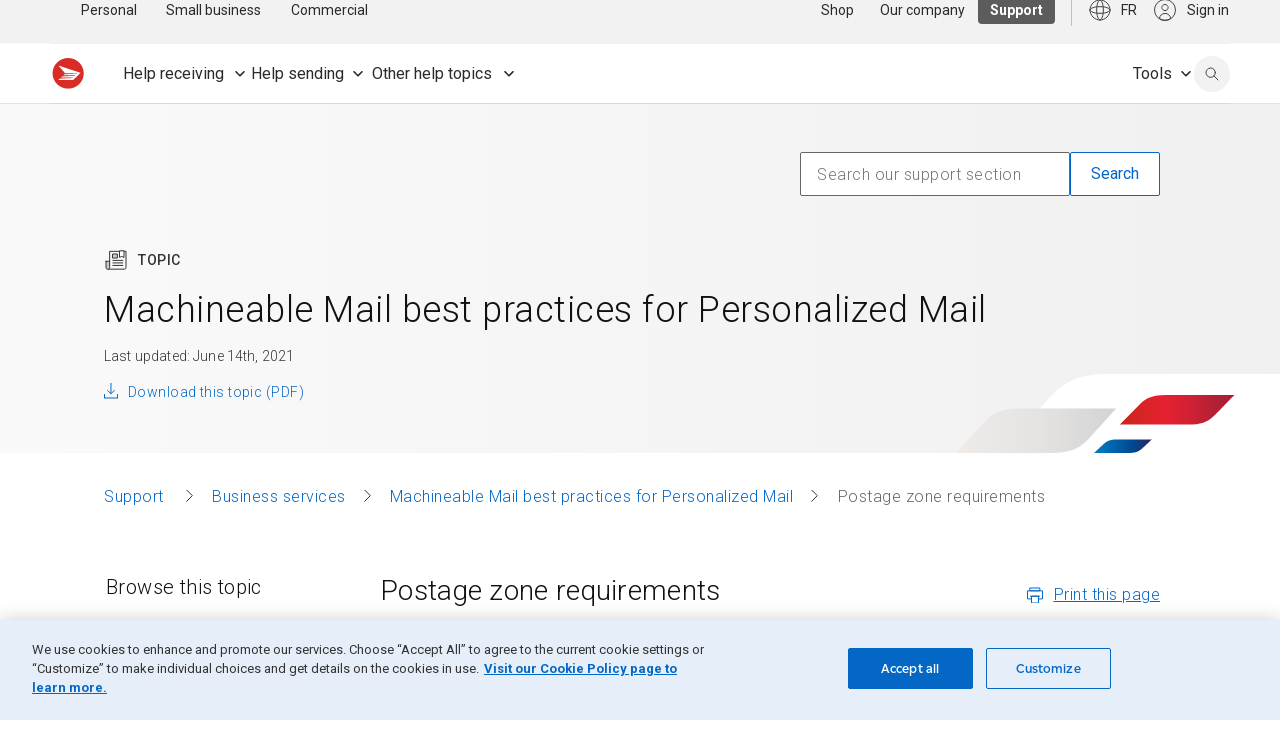

--- FILE ---
content_type: text/html; charset=UTF-8
request_url: https://origin-www.canadapost.ca/cpc/en/support/articles/machineable-mail-best-practices-personalized-mail/postage-zone-requirements.page
body_size: 230076
content:
<!DOCTYPE html>
<html lang="en">
<head>
<META http-equiv="Content-Type" content="text/html; charset=UTF-8">
<title>Machineable Mail best practices for Personalized Mail - Postage zone requirements | Canada Post </title>
<!--grid-layout-->
<!--ls:begin[stylesheet]-->
<style type="text/css">
          
          .iw_container
          {
            max-width:1440px !important;
            margin-left: auto !important;
            margin-right: auto !important;
          }
          .iw_stretch
          {
            min-width: 100% !important;
          }
        </style>
<link href="/cpc/assets/cpc/css/foundation-config.css" type="text/css" rel="stylesheet">
<!--ls:end[stylesheet]-->
<!--ls:begin[canonical]-->
<!--ls:end[canonical]-->
<!--ls:begin[script]-->
<!--ls:end[script]-->
<!--ls:begin[meta-keywords]-->
<!--ls:end[meta-keywords]-->
<!--ls:begin[meta-description]-->
<!--ls:end[meta-description]-->
<!--ls:begin[custom-meta-data]-->
<meta name="theme-color" content="#CA261A">
<meta name="apple-mobile-web-app-status-bar-style" content="#CA261A">
<meta name="msapplication-navbutton-color" content="#CA261A">
<meta name="viewport" content="width=device-width, initial-scale=1.0">
<meta name="typeahead" content="Machineable Mail best practices Personalized Mail">
<meta name="theme-color" content="#CA261A">
<meta name="apple-mobile-web-app-status-bar-style" content="#CA261A">
<meta name="msapplication-navbutton-color" content="#CA261A">
<meta name="viewport" content="width=device-width, initial-scale=1.0">
<!--ls:end[custom-meta-data]-->
<!--ls:begin[meta-vpath]-->
<meta name="vpath" content="">
<!--ls:end[meta-vpath]-->
<!--ls:begin[meta-page-locale-name]-->
<meta name="page-locale-name" content="">
<!--ls:end[meta-page-locale-name]-->
<!--ls:begin[favicon]-->
<link type="image/x-icon" href="/cpc/assets/cpc/img/logos/favicon.ico" rel="shortcut icon">
<!--ls:end[favicon]-->
<!--ls:begin[stylesheet]-->
<link type="text/css" href="/cpc/assets/cpc/css/foundation-config.css" rel="stylesheet" data-ocde-desktop_or_tablet_or_phone="show">
<!--ls:end[stylesheet]-->
<!--ls:begin[stylesheet]-->
<link type="text/css" href="/cpc/assets/cpc/css/lib/foundation.css" rel="stylesheet" data-ocde-desktop_or_tablet_or_phone="show">
<!--ls:end[stylesheet]-->
<!--ls:begin[stylesheet]-->
<link type="text/css" href="/cpc/assets/cpc/css/lib/normalize.css" rel="stylesheet" data-ocde-desktop_or_tablet_or_phone="show">
<!--ls:end[stylesheet]-->
<!--ls:begin[stylesheet]-->
<link type="text/css" href="/cpc/assets/cpc/css/postal-guide-overwrite.css" rel="stylesheet" data-ocde-desktop_or_tablet_or_phone="show">
<!--ls:end[stylesheet]-->
<!--ls:begin[stylesheet]-->
<link type="text/css" href="/cpc/assets/cpc/css/postal-guide.css" rel="stylesheet" data-ocde-desktop_or_tablet_or_phone="show">
<!--ls:end[stylesheet]-->
<!--ls:begin[stylesheet]-->
<link type="text/css" href="/cpc/assets/cpc/css/cpc-scp.bundle.css" rel="stylesheet" data-ocde-desktop_or_tablet_or_phone="show">
<!--ls:end[stylesheet]-->
<!--ls:begin[stylesheet]-->
<link type="text/css" href="/cpc/assets/cpc/css/cpc-scp.cwc.css" rel="stylesheet" data-ocde-desktop_or_tablet_or_phone="show">
<!--ls:end[stylesheet]-->
<!--ls:begin[script]-->
<script type="text/javascript" src="/cpc/assets/cpc/js/lib/modernizr.js" data-ocde-desktop_or_tablet_or_phone="show"></script>
<!--ls:end[script]-->
<!--ls:begin[script]--><script type="text/javascript" src="/cpc/assets/cpc/js/lib/jquery.js" data-ocde-desktop_or_tablet_or_phone="show"></script>
<!--ls:end[script]-->
<!--ls:begin[script]--><script type="text/javascript" src="/cpc/assets/cpc/js/lib/foundation.min.js" data-ocde-desktop_or_tablet_or_phone="show"></script>
<!--ls:end[script]-->
<!--ls:begin[script]--><script type="text/javascript" src="/cpc/assets/cpc/js/postal-guide-main.js" data-ocde-desktop_or_tablet_or_phone="show"></script>
<!--ls:end[script]-->
<!--ls:begin[script]--><script type="text/javascript" src="/cpc/assets/cpc/js/cpc-scp.bundle.js" data-ocde-desktop_or_tablet_or_phone="show"></script>
<!--ls:end[script]-->
<!--ls:begin[script]--><script type="text/javascript" src="/cpc/assets/cpc/js/cpc-scp.cwc.js" data-ocde-desktop_or_tablet_or_phone="show"></script>
<!--ls:end[script]-->
<!--ls:begin[head-injection]-->
<!-- search:begin[meta-keywords] -->
<meta name="language" content="" />
<meta http-equiv="content-language" content="en_CA" />
<meta name="category" content="machineable-mail-best-practices-for-personalized-mail" />
<meta name="subcategory" content="postage-zone-requirements" />
<meta name="subcategory2" content="" />
<meta name="kbcatrank" content="" />
<meta name="kbsubcatrank" content="" />
<meta name="date.published" content="" />
<meta name="category_landing" content="machineable-mail-best-practices-for-personalized-mail" />
<meta name="keywords" content="machineable mail, best practices, personalized mail, postage zone, requirements, postal indicia, postage meter" />
<meta name="description" content="Learn about the postage zone requirements for Personalized MailTM items that allow for best performance in our automated equipment." />
<meta name="phead" content="Postage zone requirements" />
<meta name="pta" content="Machineable Mail best practices Personalized Mail" />
<meta name="adops" content="0" />
<meta name="APL1" content="common" />
<meta name="APL2" content="support" />
<meta name="APL3" content="articles" />
<meta name="APL4" content="mma-personalized-mail" />
<meta name="APL5" content="" />
<meta name="APL6" content="" />
<meta name="APL7" content="" />
<meta name="APL8" content="" />
<meta name="APL9" content="" />
<meta name="segment" content="Support" />
<meta name="segmentid" content="4" />
<meta name="segment_landing" content="/cpc/en/support.page" />
<meta name="sns" content="common" />
<meta name="cattype" content="support" />
<meta name="ptype" content="" />
<meta name="robots" content="index,follow" />
<meta property="og:description" content="Learn about the postage zone requirements for Personalized MailTM items that allow for best performance in our automated equipment." />
<meta property="og:title" content="Postage zone requirements" />
<meta name="toggleUrl" content="/scp/fr/soutien/sujet/courrier-mecanisable-meilleures-pratiques-pour-courrier-personnalise/exigences-zone-daffranchissement.page" />
<link rel="alternate" href="https://origin-www.canadapost.ca/scp/fr/soutien/sujet/courrier-mecanisable-meilleures-pratiques-pour-courrier-personnalise/exigences-zone-daffranchissement.page" hreflang="fr-ca" />
<link rel="alternate" href="https://origin-www.canadapost.ca/cpc/en/support/articles/machineable-mail-best-practices-personalized-mail/postage-zone-requirements.page" hreflang="en-ca" />
<link rel="canonical" href="https://origin-www.canadapost.ca/cpc/en/support/articles/machineable-mail-best-practices-personalized-mail/postage-zone-requirements.page" />
<meta name="apple-itunes-app" content="app-id=394391577" /><meta name="google-play-app" content="app-id=com.canadapost.android" /><!-- search:end[meta-keywords] -->

<meta name="sso-username" content="Unauthenticated" />
<meta name="sso-groups" content="Unauthenticated" />
<meta name="sso-token" content="" />
 <meta name="dcterms.creator" content="Canada Post"></meta> <meta name="dcterms.creator" content="Canada Post"></meta><script src="https://assets.adobedtm.com/8555ef77443acd85ab4eb6b187cf7ed7fe0f79eb/satelliteLib-f2fc6f00da802a0747b6ffed3c12e3931bfca496.js"></script><!--ls:end[head-injection]--><!--ls:begin[tracker-injection]--><!--ls:end[tracker-injection]--><!--ls:begin[script]--><!--ls:end[script]--><!--ls:begin[script]--><!--ls:end[script]--></head>
<body>
<!--ls:begin[body]--><div class="iw_viewport-wrapper"><div class="iw_section" id="sectionjokja7nq"> 
 <div class="row iw_row iw_stretch" id="rowjokja7nr"> 
  <div class="iw_columns" id="coljokja7ns"> 
   <div class="iw_component" id="iw_comp1708879889359">
     <!--ls:begin[component-1708879889359]--><style>#iw_comp1708879889359{}</style><div class="cpc-skip-nav">
<a href="#main-content" class="skip-nav"><span class="cpc-skip-nav-label"></span></a>
</div><div id="mainNav" class="cpc-nav  " data-sitemap="support" data-l2="tools"></div><script>

     ;(function(window, document) {
          const language = document.querySelector('html').getAttribute('lang');
          const text = language === 'en' ? 'Skip to Main Content' : 'Aller au Contenu Principal';
          const skipNavLabel = document.querySelector('.skip-nav');
          const events = ['click', 'keydown'];

      if (!skipNavLabel) return;
      skipNavLabel.innerHTML = text;

        events.forEach(function(event) {
          skipNavLabel.addEventListener(event, function(evt) {
            if (event === 'click' || evt.code === 'Enter' || evt.key === 'Enter') {
              skipToMainHeader(evt);
            }
          })
      });

      function skipToMainHeader(evt) {
          evt.preventDefault();
          const bodyContentHeader = document.body.querySelector('h1');
          if (bodyContentHeader) {
            bodyContentHeader.setAttribute('tabindex', '-1');
            bodyContentHeader.focus();
          }
        }
      
     })(window, document);
     
    </script><script type="text/javascript">
    var CPC = CPC || [];    
    CPC.globalNavigation = {
      "signInLabel": "",
      "searchLabel": "",
      "closeLabel": "",
      "utilityAriaRoleLabel": "",
      "logoAltText": "",
      "activePage": "support/articles/machineable-mail-best-practices-personalized-mail/postage-zone-requirements",
      "assetBaseUrl": "/cpc/",
      "nodes": [
      
      
        {
          "label": "PersonalBusiness",
           "visibleInSiteMap": "true",      
           "visibleInBreadCrumbs": "false",
     	   "preserveQs": "false",
         
            "link": "/cpc/en/home.page?",
            "linkCMSPage": "",
          
          "nodes": [
            
      
        {
          "label": "Personal",
          "visibleInSiteMap": "true",
           "visibleInBreadCrumbs": "true",
          
            "description": "personal",
          
            "link": "/cpc/en/home.page?",
            "linkCMSPage": "home",
          
            "preserveQs": "false",
          
        },
      
      
        {
          "label": "Business",
          "visibleInSiteMap": "true",
           "visibleInBreadCrumbs": "true",
          
            "description": "business",
          
            "link": "/cpc/en/small-business.page?",
            "linkCMSPage": "small-business",
          
            "preserveQs": "false",
          
        },
      
      
        {
          "label": "Our company",
          "visibleInSiteMap": "true",
           "visibleInBreadCrumbs": "true",
          
            "description": "Our company",
          
            "link": "/cpc/en/our-company.page?",
            "linkCMSPage": "our-company",
          
            "preserveQs": "false",
          
        },
      
      
        {
          "label": "Shop",
          "visibleInSiteMap": "true",
           "visibleInBreadCrumbs": "true",
          
            "description": "store",
          
            "link": "/store-boutique/en/home",
          
            "preserveQs": "false",
          
        },
      
      
        {
          "label": "Tools",
          "visibleInSiteMap": "true",
           "visibleInBreadCrumbs": "true",
          
            "link": "/cpc/en/tools.page?",
            "linkCMSPage": "tools",
          
            "preserveQs": "false",
          
        },
      
          ]
        },
      
      
        {
          "label": "Personal",
           "visibleInSiteMap": "true",      
           "visibleInBreadCrumbs": "true",
     	   "preserveQs": "false",
         
            "description": "Learn about mailing services for individuals.",
          
            "link": "/cpc/en/home.page?",
            "linkCMSPage": "home",
          
            "preserveQs": "false",
          
          "nodes": [
            
      
        {
          "label": "Sending",
           "visibleInSiteMap": "true",      
           "visibleInBreadCrumbs": "true",
     	   "preserveQs": "false",
         
           "queryString": "Sending overview",
         
            "description": "View postage rates and shipping services for mail and packages.",
          
            "link": "/cpc/en/personal/sending.page?",
            "linkCMSPage": "personal/sending",
          
            "preserveQs": "false",
          
          "nodes": [
            
      
        {
          "label": "Get stamp prices",
          "visibleInSiteMap": "true",
           "visibleInBreadCrumbs": "true",
          
            "description": "Postage rates by envelope weight and destination",
          
            "link": "/cpc/en/personal/stamp-prices.page",
          
            "preserveQs": "false",
          
        },
      
      
        {
          "label": "Get postage rates",
          "visibleInSiteMap": "true",
           "visibleInBreadCrumbs": "true",
          
            "description": "Mailing rates for letters and packages",
          
            "link": "/cpc/en/tools/find-a-rate.page?",
            "linkCMSPage": "tools/find-a-rate",
          
            "preserveQs": "false",
          
        },
      
      
        {
          "label": "Create a shipping label",
          "visibleInSiteMap": "true",
           "visibleInBreadCrumbs": "true",
          
            "description": "Prepare and download a printable shipping label",
          
            "link": "/cpc/en/personal/create-shipping-label.page",
          
            "preserveQs": "false",
          
        },
      
      
        {
          "label": "Send within Canada",
          "visibleInSiteMap": "true",
           "visibleInBreadCrumbs": "true",
          
            "description": "Available services, rates and Registered Mail",
          
            "link": "/cpc/en/personal/send-within-canada.page?",
            "linkCMSPage": "personal/send-within-canada",
          
            "preserveQs": "false",
          
        },
      
      
        {
          "label": "Send internationally",
          "visibleInSiteMap": "true",
           "visibleInBreadCrumbs": "true",
          
            "description": "Rates and services, forms, duties and Registered Mail",
          
            "link": "/cpc/en/personal/send-internationally.page?",
            "linkCMSPage": "personal/send-internationally",
          
            "preserveQs": "false",
          
        },
      
      
        {
          "label": "Buy stamps and packaging",
          "visibleInSiteMap": "true",
           "visibleInBreadCrumbs": "true",
          
            "description": "Flat rate boxes, postage stamps and prepaid products",
          
            "link": "/cpc/en/personal/stamps-and-packaging.page?",
            "linkCMSPage": "personal/stamps-and-packaging",
          
            "preserveQs": "false",
          
        },
      
      
        {
          "label": "Return a purchase",
          "visibleInSiteMap": "true",
           "visibleInBreadCrumbs": "true",
          
            "description": "Convenient and easy return options",
          
            "link": "/cpc/en/personal/return-purchase.page",
          
            "preserveQs": "false",
          
        },
      
      
        {
          "label": "Check sending guidelines ",
          "visibleInSiteMap": "true",
           "visibleInBreadCrumbs": "true",
          
            "description": "Requirements and restrictions by destination ",
          
            "link": "/cpc/en/personal/sending-guidelines.page?",
            "linkCMSPage": "personal/sending-guidelines",
          
            "preserveQs": "false",
          
        },
      
          ]
        },
      
      
        {
          "label": "Receiving",
           "visibleInSiteMap": "true",      
           "visibleInBreadCrumbs": "true",
     	   "preserveQs": "false",
         
           "queryString": "Receiving overview",
         
            "description": "Learn about the different ways to receive your mail and packages.",
          
            "link": "/cpc/en/personal/receiving.page?",
            "linkCMSPage": "personal/receiving",
          
            "preserveQs": "false",
          
          "nodes": [
            
      
        {
          "label": "Track your delivery ",
          "visibleInSiteMap": "true",
           "visibleInBreadCrumbs": "true",
          
            "description": "Get an item’s status and sign up for delivery notifications",
          
            "link": "/track-reperage/en#/home",
          
            "preserveQs": "false",
          
        },
      
      
        {
          "label": "Forward your mail",
          "visibleInSiteMap": "true",
           "visibleInBreadCrumbs": "true",
          
            "description": "Redirect your mail to a new address",
          
            "link": "/cpc/en/personal/mail-forwarding.page",
          
            "preserveQs": "false",
          
        },
      
      
        {
          "label": "Get updates on incoming mail ",
          "visibleInSiteMap": "true",
           "visibleInBreadCrumbs": "true",
          
            "description": "Use MyMail to get notified about your mail before it arrives ",
          
            "link": "/cpc/en/personal/mymail.page",
          
            "preserveQs": "false",
          
        },
      
      
        {
          "label": "Manage your mail and packages ",
          "visibleInSiteMap": "true",
           "visibleInBreadCrumbs": "true",
          
            "description": "Mail holds, automatic tracking and moving to a new home ",
          
            "link": "/cpc/en/personal/manage-mail.page?",
            "linkCMSPage": "personal/manage-mail",
          
            "preserveQs": "false",
          
        },
      
      
        {
          "label": "Pick up purchases at post office ",
          "visibleInSiteMap": "true",
           "visibleInBreadCrumbs": "true",
          
            "description": "Use FlexDelivery to get packages delivered to the post office",
          
            "link": "/cpc/en/personal/flexdelivery.page",
          
            "preserveQs": "false",
          
        },
      
      
        {
          "label": "Mailboxes and lockers",
          "visibleInSiteMap": "true",
           "visibleInBreadCrumbs": "true",
          
            "description": "Community mailboxes, parcel lockers and post office boxes",
          
            "link": "/cpc/en/personal/mailboxes-and-lockers.page?",
            "linkCMSPage": "personal/mailboxes-and-lockers",
          
            "preserveQs": "false",
          
        },
      
      
        {
          "label": "Rent a post office box",
          "visibleInSiteMap": "true",
           "visibleInBreadCrumbs": "true",
          
            "description": "An extra address to securely receive mail and packages",
          
            "link": "/cpc/en/personal/rent-post-office-box.page",
          
            "preserveQs": "false",
          
        },
      
          ]
        },
      
      
        {
          "label": "Money services",
           "visibleInSiteMap": "true",      
           "visibleInBreadCrumbs": "true",
     	   "preserveQs": "false",
         
           "queryString": "Money services overview",
         
            "description": "Learn about money services available at the post office.",
          
            "link": "/cpc/en/personal/money-services.page?",
            "linkCMSPage": "personal/money-services",
          
            "preserveQs": "false",
          
          "nodes": [
            
      
        {
          "label": "Canada Post MyMoney Account",
          "visibleInSiteMap": "true",
           "visibleInBreadCrumbs": "true",
          
            "description": "Delivered with KOHO to help you make the most of your money",
          
            "link": "/cpc/en/personal/canada-post-mymoney-account.page",
          
            "preserveQs": "false",
          
        },
      
      
        {
          "label": "Money transfers",
          "visibleInSiteMap": "true",
           "visibleInBreadCrumbs": "true",
          
            "description": "Use MoneyGram to send and receive money",
          
            "link": "/cpc/en/personal/international-money-transfers.page",
          
            "preserveQs": "false",
          
        },
      
      
        {
          "label": "Money orders",
          "visibleInSiteMap": "true",
           "visibleInBreadCrumbs": "true",
          
            "description": "A safe and prepaid alternative to cash, cheques and e-transfers",
          
            "link": "/cpc/en/personal/postal-money-orders.page",
          
            "preserveQs": "false",
          
        },
      
      
        {
          "label": "Prepaid cards and services",
          "visibleInSiteMap": "true",
           "visibleInBreadCrumbs": "true",
          
            "description": "No credit history or banking information required",
          
            "link": "/cpc/en/personal/prepaid-cards.page?",
            "linkCMSPage": "personal/prepaid-cards",
          
            "preserveQs": "false",
          
        },
      
          ]
        },
      
      
        {
          "label": "Stamps and coins",
           "visibleInSiteMap": "true",      
           "visibleInBreadCrumbs": "true",
     	   "preserveQs": "false",
         
           "queryString": "Collectible stamps and coins overview",
         
            "description": "Learn about collectible stamps and access pictorial cancels.",
          
            "link": "/cpc/en/personal/collectibles.page?",
            "linkCMSPage": "personal/collectibles",
          
            "preserveQs": "false",
          
          "nodes": [
            
      
        {
          "label": "Shop latest stamps ",
          "visibleInSiteMap": "true",
           "visibleInBreadCrumbs": "true",
          
            "description": "Collectible stamps, albums, packs, supplies and more ",
          
            "link": "https://store.canadapost-postescanada.ca/store-boutique/en/5/c/postage-stamps?sortBy=createDate+desc",
          
            "target": "_blank",
          
            "preserveQs": "false",
          
        },
      
      
        {
          "label": "Shop latest coins",
          "visibleInSiteMap": "true",
           "visibleInBreadCrumbs": "true",
          
            "description": "Collectible coins from the Royal Canadian Mint",
          
            "link": "https://store.canadapost-postescanada.ca/store-boutique/en/16/c/coins-and-collectables?sortBy=createDate+desc",
          
            "target": "_blank",
          
            "preserveQs": "false",
          
        },
      
      
        {
          "label": "Canadian stamp stories",
          "visibleInSiteMap": "true",
           "visibleInBreadCrumbs": "true",
          
            "description": "Dive into the stories behind our stamps",
          
            "link": "/cpc/en/personal/collectibles/stamp-stories.page?",
            "linkCMSPage": "personal/collectibles/stamp-stories",
          
            "preserveQs": "false",
          
        },
      
      
        {
          "label": "Suggest a stamp",
          "visibleInSiteMap": "true",
           "visibleInBreadCrumbs": "true",
          
            "description": "Send us your idea for a new Canadian stamp theme",
          
            "link": "/cpc/en/personal/suggest-stamp.page",
          
            "preserveQs": "false",
          
        },
      
      
        {
          "label": "Pictorial cancels",
          "visibleInSiteMap": "true",
           "visibleInBreadCrumbs": "true",
          
            "description": "Browse available cancels and find out where to find them",
          
            "link": "/cpc/en/personal/pictorial-cancels.page",
          
            "preserveQs": "false",
          
        },
      
      
        {
          "label": "Sign up for stamp news",
          "visibleInSiteMap": "true",
           "visibleInBreadCrumbs": "true",
          
            "description": "Get Details, your source for the latest stamp news and releases",
          
            "link": "/cpc/en/personal/details-magazine-collections-catalogue.page",
          
            "preserveQs": "false",
          
        },
      
          ]
        },
      
          ]
        },
      
      
        {
          "label": "Small business",
           "visibleInSiteMap": "true",      
           "visibleInBreadCrumbs": "true",
     	   "preserveQs": "false",
         
            "link": "/cpc/en/small-business.page?",
            "linkCMSPage": "small-business",
          
            "preserveQs": "false",
          
          "nodes": [
            
      
        {
          "label": "Shipping",
           "visibleInSiteMap": "true",      
           "visibleInBreadCrumbs": "false",
     	   "preserveQs": "true",
         
           "queryString": "Shipping overview",
         
            "description": "Learn about services and rates for Canadian and international shipping.",
          
            "link": "/cpc/en/home.page?",
            "linkCMSPage": "",
          
          "nodes": [
            
      
        {
          "label": "Ship in Canada",
          "visibleInSiteMap": "true",
           "visibleInBreadCrumbs": "true",
          
            "description": "Services, rates, tools, guidelines and pickups",
          
            "link": "/cpc/en/small-business/ship-in-canada.page?",
            "linkCMSPage": "small-business/ship-in-canada",
          
            "preserveQs": "false",
          
        },
      
      
        {
          "label": "Ship internationally",
          "visibleInSiteMap": "true",
           "visibleInBreadCrumbs": "true",
          
            "description": "Services, rates, tools, duties and taxes, guidelines and pickups",
          
            "link": "/cpc/en/small-business/ship-internationally.page?",
            "linkCMSPage": "small-business/ship-internationally",
          
            "preserveQs": "false",
          
        },
      
      
        {
          "label": "Prepare a shipment online",
          "visibleInSiteMap": "true",
           "visibleInBreadCrumbs": "true",
          
            "description": "Use Snap Ship to compare rates, print labels and book pickups",
          
            "link": "/cpc/en/small-business/snap-ship.page",
          
            "preserveQs": "false",
          
        },
      
      
        {
          "label": "Explore shipping solutions",
          "visibleInSiteMap": "true",
           "visibleInBreadCrumbs": "true",
          
            "description": "Tracking, pickup services, shipping tools and more",
          
            "link": "/cpc/en/small-business/shipping-solutions.page?",
            "linkCMSPage": "small-business/shipping-solutions",
          
            "preserveQs": "false",
          
        },
      
      
        {
          "label": "Create a return policy ",
          "visibleInSiteMap": "true",
           "visibleInBreadCrumbs": "true",
          
            "description": "Use our free online tool to set up a return policy in minutes ",
          
            "link": "/cpc/en/small-business/create-return-policy.page?",
            "linkCMSPage": "small-business/create-return-policy",
          
            "preserveQs": "false",
          
        },
      
      
        {
          "label": "Get shipping discounts",
          "visibleInSiteMap": "true",
           "visibleInBreadCrumbs": "true",
          
            "description": "Access exclusive small business discounts and start saving now",
          
            "link": "/cpc/en/small-business/shipping-discounts.page?",
            "linkCMSPage": "small-business/shipping-discounts",
          
            "preserveQs": "false",
          
        },
      
      
        {
          "label": "Resources and articles",
          "visibleInSiteMap": "true",
           "visibleInBreadCrumbs": "true",
          
            "description": "Read our blog for the latest reports and expert insights",
          
            "link": "/blogs/business/category/shipping/",
          
            "target": "_blank",
          
            "preserveQs": "false",
          
        },
      
          ]
        },
      
      
        {
          "label": "Returns",
           "visibleInSiteMap": "true",      
           "visibleInBreadCrumbs": "false",
     	   "preserveQs": "false",
         
            "link": "/cpc/en/home.page?",
            "linkCMSPage": "",
          
          "nodes": [
            
      
        {
          "label": "Returns solutions",
          "visibleInSiteMap": "true",
           "visibleInBreadCrumbs": "true",
          
            "description": "Simplify returns for your small business with flexible options",
          
            "link": "/cpc/en/small-business/returns-solutions.page?",
            "linkCMSPage": "small-business/returns-solutions",
          
            "preserveQs": "false",
          
        },
      
      
        {
          "label": "Box-free label-free returns ",
          "visibleInSiteMap": "true",
           "visibleInBreadCrumbs": "true",
          
            "description": "Stand out by giving customers the easiest returns experience",
          
            "link": "/cpc/en/small-business/box-free-label-free-returns.page?",
            "linkCMSPage": "small-business/box-free-label-free-returns",
          
            "preserveQs": "false",
          
        },
      
      
        {
          "label": "Create a return policy",
          "visibleInSiteMap": "true",
           "visibleInBreadCrumbs": "true",
          
            "description": "Use our free online tool to set up a return policy in minutes",
          
            "link": "/cpc/en/small-business/create-return-policy.page?",
            "linkCMSPage": "small-business/create-return-policy",
          
            "preserveQs": "false",
          
        },
      
          ]
        },
      
      
        {
          "label": "Sell online",
           "visibleInSiteMap": "true",      
           "visibleInBreadCrumbs": "false",
     	   "preserveQs": "false",
         
           "queryString": "Small business overview",
         
            "description": "Find partners to help you reach your ecommerce goals",
          
            "link": "/cpc/en/home.page?",
            "linkCMSPage": "",
          
          "nodes": [
            
      
        {
          "label": "Start an online store",
          "visibleInSiteMap": "true",
           "visibleInBreadCrumbs": "true",
          
            "description": "Find partners to help you reach your ecommerce goals",
          
            "link": "/cpc/en/small-business/start-selling-online.page?",
            "linkCMSPage": "small-business/start-selling-online",
          
            "preserveQs": "false",
          
        },
      
      
        {
          "label": "Resources and articles",
          "visibleInSiteMap": "true",
           "visibleInBreadCrumbs": "true",
          
            "description": "Read our blog for the latest reports and expert insights",
          
            "link": "/blogs/business/category/ecommerce/",
          
            "target": "_blank",
          
            "preserveQs": "false",
          
        },
      
          ]
        },
      
      
        {
          "label": "Marketing",
           "visibleInSiteMap": "true",      
           "visibleInBreadCrumbs": "false",
     	   "preserveQs": "false",
         
            "link": "/cpc/en/home.page?",
            "linkCMSPage": "",
          
          "nodes": [
            
      
        {
          "label": "Get started with direct mail ",
          "visibleInSiteMap": "true",
           "visibleInBreadCrumbs": "true",
          
            "description": "Snap Admail, Precision Targeter, and partners",
          
            "link": "/cpc/en/small-business/get-started-with-direct-mail.page?",
            "linkCMSPage": "small-business/get-started-with-direct-mail",
          
            "preserveQs": "false",
          
        },
      
      
        {
          "label": "Create and launch a campaign",
          "visibleInSiteMap": "true",
           "visibleInBreadCrumbs": "true",
          
            "description": "Reach customers at home and online with Snap Admail",
          
            "link": "/sam/",
          
            "preserveQs": "false",
          
        },
      
      
        {
          "label": "Save on direct mail",
          "visibleInSiteMap": "true",
           "visibleInBreadCrumbs": "true",
          
            "description": "Learn more about direct mail discounts for small businesses",
          
            "link": "/cpc/en/small-business/direct-mail-savings.page?",
            "linkCMSPage": "small-business/direct-mail-savings",
          
            "preserveQs": "false",
          
        },
      
      
        {
          "label": "Work with a partner",
          "visibleInSiteMap": "true",
           "visibleInBreadCrumbs": "true",
          
            "description": "Find a marketing partner for your next direct mail campaign",
          
            "link": "/cpc/en/tools/marketing/find-a-partner.page?",
            "linkCMSPage": "tools/marketing/find-a-partner",
          
            "preserveQs": "false",
          
        },
      
      
        {
          "label": "Resources and articles",
          "visibleInSiteMap": "true",
           "visibleInBreadCrumbs": "true",
          
            "description": "Read our blog for the latest reports and expert insights",
          
            "link": "/blogs/business/category/marketing/",
          
            "target": "_blank",
          
            "preserveQs": "false",
          
        },
      
          ]
        },
      
      
        {
          "label": "Postal services",
           "visibleInSiteMap": "true",      
           "visibleInBreadCrumbs": "false",
     	   "preserveQs": "false",
         
            "link": "/cpc/en/home.page?",
            "linkCMSPage": "",
          
          "nodes": [
            
      
        {
          "label": "Mailing services",
          "visibleInSiteMap": "true",
           "visibleInBreadCrumbs": "true",
          
            "description": "Mail holds, mail forwarding, Registered Mail and more",
          
            "link": "/cpc/en/small-business/mailing-services.page?",
            "linkCMSPage": "small-business/mailing-services",
          
            "preserveQs": "false",
          
        },
      
      
        {
          "label": "Rent a post office box",
          "visibleInSiteMap": "true",
           "visibleInBreadCrumbs": "true",
          
            "description": "A secure location to receive mail and use as a business address",
          
            "link": "/cpc/en/small-business/rent-post-office-box.page?",
            "linkCMSPage": "small-business/rent-post-office-box",
          
            "preserveQs": "false",
          
        },
      
      
        {
          "label": "Bulk, prepaid and digital services",
          "visibleInSiteMap": "true",
           "visibleInBreadCrumbs": "true",
          
            "description": "Prepaid reply mail, business letter discounts and Connect",
          
            "link": "/cpc/en/small-business/bulk-prepaid-digital.page?",
            "linkCMSPage": "small-business/bulk-prepaid-digital",
          
            "preserveQs": "false",
          
        },
      
      
        {
          "label": "Buy stamps and rent meters",
          "visibleInSiteMap": "true",
           "visibleInBreadCrumbs": "true",
          
            "description": "Save with meter rentals, indicia printing and bulk stamps",
          
            "link": "/cpc/en/small-business/buy-stamps-rent-meters.page?",
            "linkCMSPage": "small-business/buy-stamps-rent-meters",
          
            "preserveQs": "false",
          
        },
      
      
        {
          "label": "Shop for supplies",
          "visibleInSiteMap": "true",
           "visibleInBreadCrumbs": "true",
          
            "description": "Order small business mailing and shipping essentials online",
          
            "link": "/store-boutique/en/1/c/mailing-and-shipping",
          
            "preserveQs": "false",
          
        },
      
          ]
        },
      
          ]
        },
      
      
        {
          "label": "Commercial",
           "visibleInSiteMap": "true",      
           "visibleInBreadCrumbs": "true",
     	   "preserveQs": "false",
         
            "link": "/cpc/en/commercial.page?",
            "linkCMSPage": "commercial",
          
            "preserveQs": "false",
          
          "nodes": [
            
      
        {
          "label": "Shipping",
           "visibleInSiteMap": "true",      
           "visibleInBreadCrumbs": "false",
     	   "preserveQs": "false",
         
           "queryString": "Shipping overview",
         
            "description": "Learn about services and rates for Canadian and international shipping.",
          
            "link": "/cpc/en/home.page?",
            "linkCMSPage": "",
          
          "nodes": [
            
      
        {
          "label": "Ship in Canada",
          "visibleInSiteMap": "true",
           "visibleInBreadCrumbs": "true",
          
            "description": "Services, rates, tools, guidelines and pickups",
          
            "link": "/cpc/en/commercial/ship-in-canada.page?",
            "linkCMSPage": "commercial/ship-in-canada",
          
            "preserveQs": "false",
          
        },
      
      
        {
          "label": "Ship internationally",
          "visibleInSiteMap": "true",
           "visibleInBreadCrumbs": "true",
          
            "description": "Services, rates, tools, duties, guidelines and pickups",
          
            "link": "/cpc/en/commercial/ship-internationally.page?",
            "linkCMSPage": "commercial/ship-internationally",
          
            "preserveQs": "false",
          
        },
      
      
        {
          "label": "Create and manage shipments ",
          "visibleInSiteMap": "true",
           "visibleInBreadCrumbs": "true",
          
            "description": "Shipping tools, shipment redirection and returns",
          
            "link": "/cpc/en/commercial/manage-shipments.page?",
            "linkCMSPage": "commercial/manage-shipments",
          
            "preserveQs": "false",
          
        },
      
      
        {
          "label": "Pickup, deposit and delivery",
          "visibleInSiteMap": "true",
           "visibleInBreadCrumbs": "true",
          
            "description": "Pickup services, deposit locations, Deliver to Post office",
          
            "link": "/cpc/en/commercial/pickup-deposit-delivery.page?",
            "linkCMSPage": "commercial/pickup-deposit-delivery",
          
            "preserveQs": "false",
          
        },
      
      
        {
          "label": "Service and system alerts",
          "visibleInSiteMap": "true",
           "visibleInBreadCrumbs": "true",
          
            "description": "Current and historical alerts for delivery, online tools and APIs",
          
            "link": "/cpc/en/commercial/service-and-systems-alerts.page?",
            "linkCMSPage": "commercial/service-and-systems-alerts",
          
            "preserveQs": "false",
          
        },
      
      
        {
          "label": "Resources and articles",
          "visibleInSiteMap": "true",
           "visibleInBreadCrumbs": "true",
          
            "description": "Read our blog for the latest reports and expert insights",
          
            "link": "/blogs/business/category/shipping/",
          
            "target": "_blank",
          
            "preserveQs": "false",
          
        },
      
          ]
        },
      
      
        {
          "label": "Returns",
           "visibleInSiteMap": "true",      
           "visibleInBreadCrumbs": "true",
     	   "preserveQs": "false",
         
            "link": "/cpc/en/home.page?",
            "linkCMSPage": "",
          
          "nodes": [
            
      
        {
          "label": "Returns solutions",
          "visibleInSiteMap": "true",
           "visibleInBreadCrumbs": "true",
          
            "description": "Simplify ecommerce returns with our flexible, scalable return label options ",
          
            "link": "/cpc/en/commercial/simplify-returns.page?",
            "linkCMSPage": "commercial/simplify-returns",
          
            "preserveQs": "false",
          
        },
      
      
        {
          "label": "Box-free label-free returns",
          "visibleInSiteMap": "true",
           "visibleInBreadCrumbs": "true",
          
            "description": "Gain a competitive advantage with the easiest returns experience possible",
          
            "link": "/cpc/en/commercial/box-free-label-free-returns.page?",
            "linkCMSPage": "commercial/box-free-label-free-returns",
          
            "preserveQs": "false",
          
        },
      
      
        {
          "label": "Returns integration",
          "visibleInSiteMap": "true",
           "visibleInBreadCrumbs": "true",
          
            "description": "APIs and technical solutions to create, manage and integrate your return policies",
          
            "link": "/cpc/en/commercial/returns-integration.page?",
            "linkCMSPage": "commercial/returns-integration",
          
            "preserveQs": "false",
          
        },
      
      
        {
          "label": "Returns features",
          "visibleInSiteMap": "true",
           "visibleInBreadCrumbs": "true",
          
            "description": "Enhance your returns strategy with these features.",
          
            "link": "/cpc/en/commercial/enhance-your-returns-strategy.page?",
            "linkCMSPage": "commercial/enhance-your-returns-strategy",
          
            "preserveQs": "false",
          
        },
      
          ]
        },
      
      
        {
          "label": "Marketing",
           "visibleInSiteMap": "true",      
           "visibleInBreadCrumbs": "false",
     	   "preserveQs": "false",
         
           "queryString": "Marketing overview",
         
            "description": "Learn about direct mail campaigns and renting address data.",
          
            "link": "/cpc/en/home.page?",
            "linkCMSPage": "",
          
          "nodes": [
            
      
        {
          "label": "Direct mail solutions",
          "visibleInSiteMap": "true",
           "visibleInBreadCrumbs": "true",
          
            "description": "Explore our three Smartmail Marketing™ solutions",
          
            "link": "/cpc/en/commercial/direct-mail.page",
          
            "preserveQs": "false",
          
        },
      
      
        {
          "label": "Data solutions",
          "visibleInSiteMap": "true",
           "visibleInBreadCrumbs": "true",
          
            "description": "Optimize direct mail campaigns with our data tools",
          
            "link": "/cpc/en/commercial/data-solutions.page",
          
            "preserveQs": "false",
          
        },
      
      
        {
          "label": "Precision Targeter",
          "visibleInSiteMap": "true",
           "visibleInBreadCrumbs": "true",
          
            "description": "Enhance campaign targeting with our free data tool",
          
            "link": "/cpc/en/commercial/precision-targeter.page",
          
            "preserveQs": "false",
          
        },
      
      
        {
          "label": "Resources and articles",
          "visibleInSiteMap": "true",
           "visibleInBreadCrumbs": "true",
          
            "description": "Marketing support, insights and help getting started",
          
            "link": "/cpc/en/commercial/marketing-resources.page?",
            "linkCMSPage": "commercial/marketing-resources",
          
            "preserveQs": "false",
          
        },
      
          ]
        },
      
      
        {
          "label": "Ecommerce",
           "visibleInSiteMap": "true",      
           "visibleInBreadCrumbs": "false",
     	   "preserveQs": "false",
         
           "queryString": " E-commerce overview",
         
            "description": "Learn about services to support your online business for customers.",
          
            "link": "/cpc/en/home.page?",
            "linkCMSPage": "",
          
          "nodes": [
            
      
        {
          "label": "Checkout and tracking",
          "visibleInSiteMap": "true",
           "visibleInBreadCrumbs": "true",
          
            "description": "Add front-end enhancements to your online store",
          
            "link": "/cpc/en/commercial/checkout-and-tracking.page?",
            "linkCMSPage": "commercial/checkout-and-tracking",
          
            "preserveQs": "false",
          
        },
      
      
        {
          "label": "Shipping and delivery",
          "visibleInSiteMap": "true",
           "visibleInBreadCrumbs": "true",
          
            "description": "Pickups, returns, ship from a store, and deliver to a post office ",
          
            "link": "/cpc/en/commercial/shipping-and-delivery.page?",
            "linkCMSPage": "commercial/shipping-and-delivery",
          
            "preserveQs": "false",
          
        },
      
      
        {
          "label": "Integrate with our APIs",
          "visibleInSiteMap": "true",
           "visibleInBreadCrumbs": "true",
          
            "description": "Connect your website or application to our web services",
          
            "link": "/cpc/en/commercial/integrate-apis.page",
          
            "preserveQs": "false",
          
        },
      
      
        {
          "label": "Resources and articles",
          "visibleInSiteMap": "true",
           "visibleInBreadCrumbs": "true",
          
            "description": "Read our blog for the latest reports and expert insights",
          
            "link": "/blogs/business/category/ecommerce/",
          
            "target": "_blank",
          
            "preserveQs": "false",
          
        },
      
          ]
        },
      
      
        {
          "label": "Identity services",
           "visibleInSiteMap": "true",      
           "visibleInBreadCrumbs": "false",
     	   "preserveQs": "false",
         
            "link": "/cpc/en/home.page?",
            "linkCMSPage": "",
          
          "nodes": [
            
      
        {
          "label": "Share confidential files",
          "visibleInSiteMap": "true",
           "visibleInBreadCrumbs": "true",
          
            "description": "Use identity+ Connect for encrypted conversations and file sharing",
          
            "link": "/cpc/en/commercial/share-confidential-files.page?",
            "linkCMSPage": "commercial/share-confidential-files",
          
            "preserveQs": "false",
          
        },
      
      
        {
          "label": "Verify customer identity",
          "visibleInSiteMap": "true",
           "visibleInBreadCrumbs": "true",
          
            "description": "Protect your organization by verifying customers' identity online or in person",
          
            "link": "/cpc/en/commercial/identity-plus.page?",
            "linkCMSPage": "commercial/identity-plus",
          
            "preserveQs": "false",
          
        },
      
          ]
        },
      
      
        {
          "label": "Postal services",
           "visibleInSiteMap": "true",      
           "visibleInBreadCrumbs": "false",
     	   "preserveQs": "false",
         
            "link": "/cpc/en/home.page?",
            "linkCMSPage": "",
          
          "nodes": [
            
      
        {
          "label": "Mailing services",
          "visibleInSiteMap": "true",
           "visibleInBreadCrumbs": "true",
          
            "description": "Manage your business mailings and access volume discounts",
          
            "link": "/cpc/en/commercial/mailing-services.page?",
            "linkCMSPage": "commercial/mailing-services",
          
            "preserveQs": "false",
          
        },
      
      
        {
          "label": "Manage billing and invoices",
          "visibleInSiteMap": "true",
           "visibleInBreadCrumbs": "true",
          
            "description": "Manage your invoicing, payment and account settings",
          
            "link": "/cpc/en/commercial/manage-billing-invoices.page?",
            "linkCMSPage": "commercial/manage-billing-invoices",
          
            "preserveQs": "false",
          
        },
      
      
        {
          "label": "Buy stamps and rent meters",
          "visibleInSiteMap": "true",
           "visibleInBreadCrumbs": "true",
          
            "description": "Save with meter rentals, indicia printing and bulk stamps",
          
            "link": "/cpc/en/commercial/buy-stamps-rent-meters.page?",
            "linkCMSPage": "commercial/buy-stamps-rent-meters",
          
            "preserveQs": "false",
          
        },
      
      
        {
          "label": "Shop for supplies",
          "visibleInSiteMap": "true",
           "visibleInBreadCrumbs": "true",
          
            "description": "Order mailing and packaging products online",
          
            "link": "https://store.canadapost-postescanada.ca/store-boutique/en/1/c/mailing-and-shipping",
          
            "preserveQs": "false",
          
        },
      
          ]
        },
      
          ]
        },
      
      
        {
          "label": "Our company",
           "visibleInSiteMap": "true",      
           "visibleInBreadCrumbs": "true",
     	   "preserveQs": "false",
         
            "link": "/cpc/en/our-company.page?",
            "linkCMSPage": "our-company",
          
            "preserveQs": "false",
          
          "nodes": [
            
      
        {
          "label": "About us",
           "visibleInSiteMap": "true",      
           "visibleInBreadCrumbs": "true",
     	   "preserveQs": "false",
         
            "description": "Learn about our management team and corporate initiatives",
          
            "link": "/cpc/en/our-company/about-us.page?",
            "linkCMSPage": "our-company/about-us",
          
            "preserveQs": "false",
          
          "nodes": [
            
      
        {
          "label": "What we stand for",
          "visibleInSiteMap": "true",
           "visibleInBreadCrumbs": "true",
          
            "description": "Discover what drives us as an organization",
          
            "link": "/cpc/en/our-company/about-us.page?",
            "linkCMSPage": "our-company/about-us",
          
            "preserveQs": "false",
          
        },
      
      
        {
          "label": "Leadership and governance",
          "visibleInSiteMap": "true",
           "visibleInBreadCrumbs": "true",
          
            "description": "Meet the teams that guide our business",
          
            "link": "/cpc/en/our-company/leadership-and-governance.page?",
            "linkCMSPage": "our-company/leadership-and-governance",
          
            "preserveQs": "false",
          
        },
      
      
        {
          "label": "Legislation and regulation",
          "visibleInSiteMap": "true",
           "visibleInBreadCrumbs": "true",
          
            "description": "Learn more about The Canada Post Corporation Act",
          
            "link": "/cpc/en/our-company/legislation-and-regulation.page?",
            "linkCMSPage": "our-company/legislation-and-regulation",
          
            "preserveQs": "false",
          
        },
      
      
        {
          "label": "Financial and sustainability reports",
          "visibleInSiteMap": "true",
           "visibleInBreadCrumbs": "true",
          
            "description": "Access and download financial and ESG reports",
          
            "link": "/cpc/en/our-company/financial-and-sustainability-reports.page?",
            "linkCMSPage": "our-company/financial-and-sustainability-reports",
          
            "preserveQs": "false",
          
        },
      
          ]
        },
      
      
        {
          "label": "Our values in action",
           "visibleInSiteMap": "true",      
           "visibleInBreadCrumbs": "true",
     	   "preserveQs": "false",
         
            "link": "/cpc/en/home.page?",
            "linkCMSPage": "",
          
          "nodes": [
            
      
        {
          "label": "Corporate sustainability ",
          "visibleInSiteMap": "true",
           "visibleInBreadCrumbs": "true",
          
            "description": "Our social and environmental leadership initiatives",
          
            "link": "/cpc/en/our-company/corporate-sustainability.page",
          
            "preserveQs": "false",
          
        },
      
      
        {
          "label": "Sustainable Delivery",
          "visibleInSiteMap": "true",
           "visibleInBreadCrumbs": "true",
          
            "description": "Canada Post is committed to a low-carbon future",
          
            "link": "/cpc/en/our-company/corporate-sustainability/carbon-neutral-shipping.page?",
            "linkCMSPage": "our-company/corporate-sustainability/carbon-neutral-shipping",
          
            "preserveQs": "false",
          
        },
      
      
        {
          "label": "Environmental responsibility ",
          "visibleInSiteMap": "true",
           "visibleInBreadCrumbs": "true",
          
            "description": "The steps we’re taking to prioritize sustainable delivery",
          
            "link": "/cpc/en/our-company/environmental-responsibility.page",
          
            "preserveQs": "false",
          
        },
      
      
        {
          "label": "Equity, diversity and inclusion",
          "visibleInSiteMap": "true",
           "visibleInBreadCrumbs": "true",
          
            "description": "How we attract, develop and retain people who reflect Canada's diversity",
          
            "link": "/cpc/en/our-company/equity-diversity-inclusion.page",
          
            "preserveQs": "false",
          
        },
      
      
        {
          "label": "Indigenous and northern reconciliation ",
          "visibleInSiteMap": "true",
           "visibleInBreadCrumbs": "true",
          
            "description": "Our Indigenous and Northern reconciliation strategy ",
          
            "link": "/cpc/en/our-company/indigenous-reconciliation.page",
          
            "preserveQs": "false",
          
        },
      
      
        {
          "label": "Transparency and trust",
          "visibleInSiteMap": "true",
           "visibleInBreadCrumbs": "true",
          
            "description": "How we manage and protect your information",
          
            "link": "/cpc/en/our-company/transparency-and-trust.page?",
            "linkCMSPage": "our-company/transparency-and-trust",
          
            "preserveQs": "false",
          
        },
      
      
        {
          "label": "Accessibility",
          "visibleInSiteMap": "true",
           "visibleInBreadCrumbs": "true",
          
            "description": "How we’re making sure we’re accessible to all Canadians ",
          
            "link": "/cpc/en/our-company/accessibility.page?",
            "linkCMSPage": "our-company/accessibility",
          
            "preserveQs": "false",
          
        },
      
          ]
        },
      
      
        {
          "label": "Youth impact initiatives",
           "visibleInSiteMap": "true",      
           "visibleInBreadCrumbs": "false",
     	   "preserveQs": "false",
         
            "link": "/cpc/en/home.page?",
            "linkCMSPage": "",
          
          "nodes": [
            
      
        {
          "label": "Community Foundation",
          "visibleInSiteMap": "true",
           "visibleInBreadCrumbs": "true",
          
            "description": "About the Foundation, grant applications and past awards",
          
            "link": "/cpc/en/our-company/community-foundation.page?",
            "linkCMSPage": "our-company/community-foundation",
          
            "preserveQs": "false",
          
        },
      
      
        {
          "label": "Awards for Indigenous Students ",
          "visibleInSiteMap": "true",
           "visibleInBreadCrumbs": "true",
          
            "description": "View past recipients",
          
            "link": "/cpc/en/our-company/canada-post-awards-for-indigenous-students.page",
          
            "preserveQs": "false",
          
        },
      
      
        {
          "label": "Santa letter program ",
          "visibleInSiteMap": "true",
           "visibleInBreadCrumbs": "true",
          
            "description": "Send a letter to the North Pole and hear back from Santa",
          
            "link": "/cpc/en/our-company/write-letter-to-santa.page",
          
            "preserveQs": "false",
          
        },
      
      
        {
          "label": "Postal services for kids",
          "visibleInSiteMap": "true",
           "visibleInBreadCrumbs": "true",
          
            "description": "Printable mail templates, activity sheets and fun facts",
          
            "link": "/cpc/en/our-company/kids-postal-service-activities.page",
          
            "preserveQs": "false",
          
        },
      
          ]
        },
      
      
        {
          "label": "Work with us",
           "visibleInSiteMap": "true",      
           "visibleInBreadCrumbs": "false",
     	   "preserveQs": "false",
         
            "link": "/cpc/en/home.page?",
            "linkCMSPage": "",
          
          "nodes": [
            
      
        {
          "label": "Explore job opportunities",
          "visibleInSiteMap": "true",
           "visibleInBreadCrumbs": "true",
          
            "description": "Find your perfect job at Canada Post",
          
            "link": "https://jobs.canadapost.ca/",
          
            "target": "_blank",
          
            "preserveQs": "false",
          
        },
      
      
        {
          "label": "Contract work for your business ",
          "visibleInSiteMap": "true",
           "visibleInBreadCrumbs": "true",
          
            "description": "Bid on shipping and professional services contracts",
          
            "link": "/cpc/en/our-company/contracts-for-your-business.page",
          
            "preserveQs": "false",
          
        },
      
      
        {
          "label": "Become an authorized retail partner ",
          "visibleInSiteMap": "true",
           "visibleInBreadCrumbs": "true",
          
            "description": "Offer post office products and services from your store",
          
            "link": "/cpc/en/our-company/become-an-authorized-retailer.page",
          
            "preserveQs": "false",
          
        },
      
          ]
        },
      
      
        {
          "label": "News and media",
           "visibleInSiteMap": "true",      
           "visibleInBreadCrumbs": "false",
     	   "preserveQs": "false",
         
            "link": "/cpc/en/home.page?",
            "linkCMSPage": "",
          
          "nodes": [
            
      
        {
          "label": "Service alerts",
          "visibleInSiteMap": "true",
           "visibleInBreadCrumbs": "true",
          
            "description": "Real-time information on mail delivery interruptions",
          
            "link": "/cpc/en/our-company/news-and-media/service-alerts.page?",
            "linkCMSPage": "our-company/news-and-media/service-alerts",
          
            "preserveQs": "false",
          
        },
      
      
        {
          "label": "News releases",
          "visibleInSiteMap": "true",
           "visibleInBreadCrumbs": "true",
          
            "description": "Read our latest news releases and browse past updates",
          
            "link": "/cpc/en/our-company/news-and-media/corporate-news/news-release-list.page?",
            "linkCMSPage": "our-company/news-and-media/corporate-news/news-release-list",
          
            "preserveQs": "false",
          
        },
      
      
        {
          "label": "Closures and service interruptions",
          "visibleInSiteMap": "true",
           "visibleInBreadCrumbs": "true",
          
            "description": "Get information on events that may affect mail delivery",
          
            "link": "/cpc/en/our-company/news-and-media/corporate-news/closures-and-service-interruptions-list.page?",
            "linkCMSPage": "our-company/news-and-media/corporate-news/closures-and-service-interruptions-list",
          
            "preserveQs": "false",
          
        },
      
      
        {
          "label": "Negotiations updates",
          "visibleInSiteMap": "true",
           "visibleInBreadCrumbs": "true",
          
            "description": "Get the latest updates on negotiation activities",
          
            "link": "/cpc/en/our-company/news-and-media/corporate-news/negotiations-list.page?",
            "linkCMSPage": "our-company/news-and-media/corporate-news/negotiations-list",
          
            "preserveQs": "false",
          
        },
      
      
        {
          "label": "Media centre",
          "visibleInSiteMap": "true",
           "visibleInBreadCrumbs": "true",
          
            "description": "Photo gallery, Canada Post logos and B-roll footage",
          
            "link": "/cpc/en/our-company/media-centre.page?",
            "linkCMSPage": "our-company/media-centre",
          
            "preserveQs": "false",
          
        },
      
      
        {
          "label": "Film and photo permission",
          "visibleInSiteMap": "true",
           "visibleInBreadCrumbs": "true",
          
            "description": "Submit filming, photography and stamp image requests",
          
            "link": "/cpc/en/our-company/media-centre/film-and-photography-permission.page?",
            "linkCMSPage": "our-company/media-centre/film-and-photography-permission",
          
            "preserveQs": "false",
          
        },
      
          ]
        },
      
          ]
        },
      
      
        {
          "label": "Utility",
           "visibleInSiteMap": "true",      
           "visibleInBreadCrumbs": "false",
     	   "preserveQs": "false",
         
            "link": "/cpc/en/home.page?",
            "linkCMSPage": "",
          
          "nodes": [
            
      
        {
          "label": "Support",
          "visibleInSiteMap": "true",
           "visibleInBreadCrumbs": "true",
          
            "description": "Get answers to common questions and other details on our services.",
          
            "link": "/cpc/en/support.page?",
            "linkCMSPage": "support",
          
            "preserveQs": "false",
          
        },
      
          ]
        },
      
      
        {
          "label": "Footer",
           "visibleInSiteMap": "true",      
           "visibleInBreadCrumbs": "true",
     	   "preserveQs": "false",
         
            "link": "/cpc/en/home.page?",
            "linkCMSPage": "",
          
          "nodes": [
            
      
        {
          "label": "Support",
           "visibleInSiteMap": "true",      
           "visibleInBreadCrumbs": "true",
     	   "preserveQs": "false",
         
            "description": "Support",
          
            "link": "/cpc/en/home.page?",
            "linkCMSPage": "",
          
          "nodes": [
            
      
        {
          "label": "Need help?",
          "visibleInSiteMap": "true",
           "visibleInBreadCrumbs": "true",
          
            "link": "/cpc/en/support.page?",
            "linkCMSPage": "support",
          
            "preserveQs": "false",
          
        },
      
      
        {
          "label": "Contact us",
          "visibleInSiteMap": "true",
           "visibleInBreadCrumbs": "true",
          
            "link": "/cpc/en/support.page#panel2-1",
          
            "preserveQs": "false",
          
        },
      
          ]
        },
      
      
        {
          "label": "Follow Us",
           "visibleInSiteMap": "true",      
           "visibleInBreadCrumbs": "true",
     	   "preserveQs": "false",
         
            "description": "Follow Us",
          
            "link": "/cpc/en/home.page?",
            "linkCMSPage": "",
          
          "nodes": [
            
      
        {
          "label": "Facebook",
          "visibleInSiteMap": "true",
           "visibleInBreadCrumbs": "true",
          
            "link": "/cpc/en/home.page?",
            "linkCMSPage": "",
          
            "target": "_blank",
          
        },
      
      
        {
          "label": "X",
          "visibleInSiteMap": "true",
           "visibleInBreadCrumbs": "true",
          
            "link": "https://x.com/canadapostcorp",
          
            "target": "_blank",
          
            "preserveQs": "false",
          
        },
      
      
        {
          "label": "Instagram",
          "visibleInSiteMap": "true",
           "visibleInBreadCrumbs": "true",
          
            "link": "/cpc/en/home.page?",
            "linkCMSPage": "",
          
        },
      
      
        {
          "label": "LinkedIn",
          "visibleInSiteMap": "true",
           "visibleInBreadCrumbs": "true",
          
            "link": "/cpc/en/home.page?",
            "linkCMSPage": "",
          
        },
      
          ]
        },
      
      
        {
          "label": "Corporate",
           "visibleInSiteMap": "true",      
           "visibleInBreadCrumbs": "true",
     	   "preserveQs": "false",
         
            "description": "Corporate",
          
            "link": "/cpc/en/home.page?",
            "linkCMSPage": "",
          
          "nodes": [
            
      
        {
          "label": "About us",
          "visibleInSiteMap": "true",
           "visibleInBreadCrumbs": "true",
          
            "link": "/cpc/en/our-company/about-us.page?",
            "linkCMSPage": "our-company/about-us",
          
            "preserveQs": "false",
          
        },
      
      
        {
          "label": "Media centre",
          "visibleInSiteMap": "true",
           "visibleInBreadCrumbs": "true",
          
            "link": "/cpc/en/our-company/news-and-media/media-centre.page",
          
            "preserveQs": "false",
          
        },
      
      
        {
          "label": "Careers",
          "visibleInSiteMap": "true",
           "visibleInBreadCrumbs": "true",
          
            "link": "/cpc/en/our-company/jobs.page",
          
            "preserveQs": "false",
          
        },
      
      
        {
          "label": "I'm an employee",
          "visibleInSiteMap": "true",
           "visibleInBreadCrumbs": "true",
          
            "link": "https://infopost.ca/",
          
            "preserveQs": "false",
          
        },
      
      
        {
          "label": "Talent Zone",
          "visibleInSiteMap": "true",
           "visibleInBreadCrumbs": "true",
          
            "link": "https://mysite.canadapost.ca/saml2/idp/sso?saml2sp=https%3A%2F%2Fwww.successfactors.com%2FS000016952T1&RelayState=%2Fsf%2Fhome",
          
            "preserveQs": "false",
          
        },
      
      
        {
          "label": "Negotiations updates",
          "visibleInSiteMap": "true",
           "visibleInBreadCrumbs": "true",
          
            "link": "/cpc/en/our-company/news-and-media/corporate-news/negotiations-list.page?",
            "linkCMSPage": "our-company/news-and-media/corporate-news/negotiations-list",
          
            "preserveQs": "false",
          
        },
      
          ]
        },
      
      
        {
          "label": "Blogs",
           "visibleInSiteMap": "true",      
           "visibleInBreadCrumbs": "true",
     	   "preserveQs": "false",
         
            "description": "Blogs",
          
            "link": "/cpc/en/home.page?",
            "linkCMSPage": "",
          
          "nodes": [
            
      
        {
          "label": "Business Matters",
          "visibleInSiteMap": "true",
           "visibleInBreadCrumbs": "true",
          
            "link": "/blogs/business",
          
            "preserveQs": "false",
          
        },
      
      
        {
          "label": "Canada Post Magazine",
          "visibleInSiteMap": "true",
           "visibleInBreadCrumbs": "true",
          
            "link": "/blogs/personal",
          
            "preserveQs": "false",
          
        },
      
          ]
        },
      
      
        {
          "label": "Terms",
           "visibleInSiteMap": "true",      
           "visibleInBreadCrumbs": "true",
     	   "preserveQs": "false",
         
            "link": "/cpc/en/home.page?",
            "linkCMSPage": "",
          
          "nodes": [
            
      
        {
          "label": "Accessibility",
          "visibleInSiteMap": "true",
           "visibleInBreadCrumbs": "true",
          
            "link": "/cpc/en/our-company/accessibility.page?",
            "linkCMSPage": "our-company/accessibility",
          
            "preserveQs": "false",
          
        },
      
      
        {
          "label": "Legal",
          "visibleInSiteMap": "true",
           "visibleInBreadCrumbs": "true",
          
            "link": "/cpc/en/support/kb/company-policies/terms-conditions/legal-terms-of-use-and-conditions.page",
          
            "preserveQs": "false",
          
        },
      
      
        {
          "label": "Privacy",
          "visibleInSiteMap": "true",
           "visibleInBreadCrumbs": "true",
          
            "link": "/cpc/en/our-company/about-us/transparency-and-trust/privacy-centre.page?",
          
            "preserveQs": "false",
          
        },
      
      
        {
          "label": "Research",
          "visibleInSiteMap": "true",
           "visibleInBreadCrumbs": "true",
          
            "link": "/cpc/en/our-company/research-panel.page",
          
            "preserveQs": "false",
          
        },
      
          ]
        },
      
          ]
        },
      
      
        {
          "label": "Mercury",
           "visibleInSiteMap": "true",      
           "visibleInBreadCrumbs": "true",
     	   "preserveQs": "false",
         
            "description": "mercury",
          
            "link": "/cpc/en/home.page?",
            "linkCMSPage": "",
          
          "nodes": [
            
      
        {
          "label": "Overview",
           "visibleInSiteMap": "true",      
           "visibleInBreadCrumbs": "true",
     	   "preserveQs": "false",
         
            "description": "overview",
          
            "link": "/cpc/en/home.page?",
            "linkCMSPage": "",
          
          "nodes": [
            
      
        {
          "label": "Accessibility",
          "visibleInSiteMap": "true",
           "visibleInBreadCrumbs": "true",
          
            "description": "accessibility",
          
            "link": "/cpc/en/mercury/overview/accessibility.page?",
            "linkCMSPage": "mercury/overview/accessibility",
          
            "preserveQs": "false",
          
        },
      
      
        {
          "label": "Grids",
          "visibleInSiteMap": "true",
           "visibleInBreadCrumbs": "true",
          
            "link": "/cpc/en/mercury/overview/grids.page?",
            "linkCMSPage": "mercury/overview/grids",
          
            "preserveQs": "false",
          
        },
      
      
        {
          "label": "Optimizing for search",
          "visibleInSiteMap": "true",
           "visibleInBreadCrumbs": "true",
          
            "link": "/cpc/en/mercury/overview/optimizing-for-search.page?",
            "linkCMSPage": "mercury/overview/optimizing-for-search",
          
            "preserveQs": "false",
          
        },
      
      
        {
          "label": "Page Structure",
          "visibleInSiteMap": "true",
           "visibleInBreadCrumbs": "true",
          
            "link": "/cpc/en/mercury/overview/page-structure.page?",
            "linkCMSPage": "mercury/overview/page-structure",
          
            "preserveQs": "false",
          
        },
      
      
        {
          "label": "Templates: Campaign page",
          "visibleInSiteMap": "true",
           "visibleInBreadCrumbs": "true",
          
            "link": "/cpc/en/mercury/overview/template-campaign-page.page?",
            "linkCMSPage": "mercury/overview/template-campaign-page",
          
            "preserveQs": "false",
          
        },
      
      
        {
          "label": "Templates: Product page",
          "visibleInSiteMap": "true",
           "visibleInBreadCrumbs": "true",
          
            "link": "/cpc/en/mercury/overview/template-product-page.page?",
            "linkCMSPage": "mercury/overview/template-product-page",
          
            "preserveQs": "false",
          
        },
      
      
        {
          "label": "Units and measurements",
          "visibleInSiteMap": "true",
           "visibleInBreadCrumbs": "true",
          
            "link": "/cpc/en/mercury/overview/units-measurements.page?",
            "linkCMSPage": "mercury/overview/units-measurements",
          
            "preserveQs": "false",
          
        },
      
          ]
        },
      
      
        {
          "label": "Style",
           "visibleInSiteMap": "true",      
           "visibleInBreadCrumbs": "true",
     	   "preserveQs": "false",
         
            "description": "style",
          
            "link": "/cpc/en/home.page?",
            "linkCMSPage": "",
          
          "nodes": [
            
      
        {
          "label": "Colour",
          "visibleInSiteMap": "true",
           "visibleInBreadCrumbs": "true",
          
            "link": "/cpc/en/mercury/style/colour.page?",
            "linkCMSPage": "mercury/style/colour",
          
            "preserveQs": "false",
          
        },
      
      
        {
          "label": "Grammar and mechanics",
          "visibleInSiteMap": "true",
           "visibleInBreadCrumbs": "true",
          
            "description": "grammar-mechanics",
          
            "link": "/cpc/en/mercury/style/grammar-mechanics.page?",
            "linkCMSPage": "mercury/style/grammar-mechanics",
          
            "preserveQs": "false",
          
        },
      
      
        {
          "label": "Iconography",
          "visibleInSiteMap": "true",
           "visibleInBreadCrumbs": "true",
          
            "link": "/cpc/en/mercury/style/iconography.page?",
            "linkCMSPage": "mercury/style/iconography",
          
            "preserveQs": "false",
          
        },
      
      
        {
          "label": "Illustration",
          "visibleInSiteMap": "true",
           "visibleInBreadCrumbs": "true",
          
            "link": "/cpc/en/mercury/style/illustration.page?",
            "linkCMSPage": "mercury/style/illustration",
          
            "preserveQs": "false",
          
        },
      
      
        {
          "label": "Logo",
          "visibleInSiteMap": "true",
           "visibleInBreadCrumbs": "true",
          
            "link": "/cpc/en/mercury/style/logo.page?",
            "linkCMSPage": "mercury/style/logo",
          
            "preserveQs": "false",
          
        },
      
      
        {
          "label": "Photography",
          "visibleInSiteMap": "true",
           "visibleInBreadCrumbs": "true",
          
            "link": "/cpc/en/mercury/style/photography.page?",
            "linkCMSPage": "mercury/style/photography",
          
            "preserveQs": "false",
          
        },
      
      
        {
          "label": "Typography",
          "visibleInSiteMap": "true",
           "visibleInBreadCrumbs": "true",
          
            "link": "/cpc/en/mercury/style/typography.page?",
            "linkCMSPage": "mercury/style/typography",
          
            "preserveQs": "false",
          
        },
      
      
        {
          "label": "Voice and tone",
          "visibleInSiteMap": "true",
           "visibleInBreadCrumbs": "true",
          
            "description": "voice-tone",
          
            "link": "/cpc/en/mercury/style/voice-tone.page?",
            "linkCMSPage": "mercury/style/voice-tone",
          
            "preserveQs": "false",
          
        },
      
          ]
        },
      
      
        {
          "label": "Components",
           "visibleInSiteMap": "true",      
           "visibleInBreadCrumbs": "true",
     	   "preserveQs": "false",
         
            "description": "components",
          
            "link": "/cpc/en/home.page?",
            "linkCMSPage": "",
          
          "nodes": [
            
      
        {
          "label": "Accordions",
          "visibleInSiteMap": "true",
           "visibleInBreadCrumbs": "true",
          
            "description": "Accordions",
          
            "link": "/cpc/en/mercury/components/accordion.page?",
            "linkCMSPage": "mercury/components/accordion",
          
            "preserveQs": "false",
          
        },
      
      
        {
          "label": "Breadcrumbs",
          "visibleInSiteMap": "true",
           "visibleInBreadCrumbs": "true",
          
            "link": "/cpc/en/mercury/components/breadcrumbs.page?",
            "linkCMSPage": "mercury/components/breadcrumbs",
          
            "preserveQs": "false",
          
        },
      
      
        {
          "label": "Buttons",
          "visibleInSiteMap": "true",
           "visibleInBreadCrumbs": "true",
          
            "link": "/cpc/en/mercury/components/buttons.page?",
            "linkCMSPage": "mercury/components/buttons",
          
            "preserveQs": "false",
          
        },
      
      
        {
          "label": "Checkboxes",
          "visibleInSiteMap": "true",
           "visibleInBreadCrumbs": "true",
          
            "link": "/cpc/en/mercury/components/checkbox.page?",
            "linkCMSPage": "mercury/components/checkbox",
          
            "preserveQs": "false",
          
        },
      
      
        {
          "label": "Date pickers",
          "visibleInSiteMap": "false",
           "visibleInBreadCrumbs": "false",
          
            "link": "/cpc/en/mercury/components/date-picker.page?",
            "linkCMSPage": "mercury/components/date-picker",
          
            "preserveQs": "false",
          
        },
      
      
        {
          "label": "Dropdown menus",
          "visibleInSiteMap": "true",
           "visibleInBreadCrumbs": "true",
          
            "link": "/cpc/en/mercury/components/dropdown.page?",
            "linkCMSPage": "mercury/components/dropdown",
          
            "preserveQs": "false",
          
        },
      
      
        {
          "label": "Forms",
          "visibleInSiteMap": "false",
           "visibleInBreadCrumbs": "false",
          
            "link": "/cpc/en/mercury/components/form.page?",
            "linkCMSPage": "mercury/components/form",
          
            "preserveQs": "false",
          
        },
      
      
        {
          "label": "Input fields",
          "visibleInSiteMap": "true",
           "visibleInBreadCrumbs": "true",
          
            "link": "/cpc/en/mercury/components/input-field.page?",
            "linkCMSPage": "mercury/components/input-field",
          
            "preserveQs": "false",
          
        },
      
      
        {
          "label": "Links",
          "visibleInSiteMap": "true",
           "visibleInBreadCrumbs": "true",
          
            "description": "links",
          
            "link": "/cpc/en/mercury/components/links.page?",
            "linkCMSPage": "mercury/components/links",
          
            "preserveQs": "false",
          
        },
      
      
        {
          "label": "Lists",
          "visibleInSiteMap": "true",
           "visibleInBreadCrumbs": "true",
          
            "link": "/cpc/en/mercury/components/lists.page?",
            "linkCMSPage": "mercury/components/lists",
          
            "preserveQs": "false",
          
        },
      
      
        {
          "label": "Modal",
          "visibleInSiteMap": "true",
           "visibleInBreadCrumbs": "true",
          
            "link": "/cpc/en/mercury/components/modal-window.page?",
            "linkCMSPage": "mercury/components/modal-window",
          
            "preserveQs": "false",
          
        },
      
      
        {
          "label": "Navigation",
          "visibleInSiteMap": "false",
           "visibleInBreadCrumbs": "false",
          
            "link": "/cpc/en/mercury/components/navigation.page?",
            "linkCMSPage": "mercury/components/navigation",
          
            "preserveQs": "false",
          
        },
      
      
        {
          "label": "Notifications",
          "visibleInSiteMap": "true",
           "visibleInBreadCrumbs": "true",
          
            "link": "/cpc/en/mercury/components/notification.page?",
            "linkCMSPage": "mercury/components/notification",
          
            "preserveQs": "false",
          
        },
      
      
        {
          "label": "Pagination",
          "visibleInSiteMap": "true",
           "visibleInBreadCrumbs": "true",
          
            "description": "Pagination",
          
            "link": "/cpc/en/mercury/components/pagination.page?",
            "linkCMSPage": "mercury/components/pagination",
          
            "preserveQs": "false",
          
        },
      
      
        {
          "label": "Progress bars",
          "visibleInSiteMap": "false",
           "visibleInBreadCrumbs": "false",
          
            "link": "/cpc/en/mercury/components/progress-bar.page?",
            "linkCMSPage": "mercury/components/progress-bar",
          
            "preserveQs": "false",
          
        },
      
      
        {
          "label": "Radio buttons",
          "visibleInSiteMap": "true",
           "visibleInBreadCrumbs": "true",
          
            "link": "/cpc/en/mercury/components/radio-button.page?",
            "linkCMSPage": "mercury/components/radio-button",
          
            "preserveQs": "false",
          
        },
      
      
        {
          "label": "Search",
          "visibleInSiteMap": "false",
           "visibleInBreadCrumbs": "false",
          
            "link": "/cpc/en/mercury/components/search.page?",
            "linkCMSPage": "mercury/components/search",
          
            "preserveQs": "false",
          
        },
      
      
        {
          "label": "Tabs",
          "visibleInSiteMap": "false",
           "visibleInBreadCrumbs": "false",
          
            "link": "/cpc/en/mercury/components/tabs.page?",
            "linkCMSPage": "mercury/components/tabs",
          
            "preserveQs": "false",
          
        },
      
      
        {
          "label": "Toggle",
          "visibleInSiteMap": "true",
           "visibleInBreadCrumbs": "true",
          
            "description": "Toggle",
          
            "link": "/cpc/en/mercury/components/toggle.page?",
            "linkCMSPage": "mercury/components/toggle",
          
            "preserveQs": "false",
          
        },
      
      
        {
          "label": "Tables",
          "visibleInSiteMap": "true",
           "visibleInBreadCrumbs": "true",
          
            "description": "Tables",
          
            "link": "/cpc/en/mercury/components/table.page?",
            "linkCMSPage": "mercury/components/table",
          
            "preserveQs": "false",
          
        },
      
      
        {
          "label": "Tool cards",
          "visibleInSiteMap": "false",
           "visibleInBreadCrumbs": "false",
          
            "link": "/cpc/en/mercury/components/tool-card.page?",
            "linkCMSPage": "mercury/components/tool-card",
          
            "preserveQs": "false",
          
        },
      
          ]
        },
      
      
        {
          "label": "Library",
           "visibleInSiteMap": "true",      
           "visibleInBreadCrumbs": "true",
     	   "preserveQs": "false",
         
            "description": "library",
          
            "link": "/cpc/en/home.page?",
            "linkCMSPage": "",
          
          "nodes": [
            
      
        {
          "label": "Getting started",
          "visibleInSiteMap": "true",
           "visibleInBreadCrumbs": "true",
          
            "description": "getting-started",
          
            "link": "/cpc/en/mercury/library/getting-started.page?",
            "linkCMSPage": "mercury/library/getting-started",
          
            "preserveQs": "false",
          
        },
      
      
        {
          "label": "Releases",
          "visibleInSiteMap": "true",
           "visibleInBreadCrumbs": "true",
          
            "description": "releases",
          
            "link": "/cpc/en/mercury/library/releases.page?",
            "linkCMSPage": "mercury/library/releases",
          
            "preserveQs": "false",
          
        },
      
          ]
        },
      
      
        {
          "label": "Resources",
          "visibleInSiteMap": "true",
           "visibleInBreadCrumbs": "true",
          
            "description": "resources",
          
            "link": "/cpc/en/mercury/resources.page?",
            "linkCMSPage": "mercury/resources",
          
            "preserveQs": "false",
          
        },
      
          ]
        },
      
      
        {
          "label": "Campaign",
           "visibleInSiteMap": "true",      
           "visibleInBreadCrumbs": "false",
     	   "preserveQs": "false",
         
            "link": "/cpc/en/home.page?",
            "linkCMSPage": "",
          
          "nodes": [
            
      
        {
          "label": "Ecommerce-hub",
           "visibleInSiteMap": "true",      
           "visibleInBreadCrumbs": "false",
     	   "preserveQs": "false",
         
            "link": "/cpc/en/business/marketing/campaign/ecommerce-hub.page?",
            "linkCMSPage": "business/marketing/campaign/ecommerce-hub",
          
            "preserveQs": "false",
          
          "nodes": [
            
      
        {
          "label": "Research insights",
          "visibleInSiteMap": "true",
           "visibleInBreadCrumbs": "true",
          
            "link": "/cpc/en/business/marketing/campaign/ecommerce-hub/Key-insights-and-reports.page?",
            "linkCMSPage": "business/marketing/campaign/ecommerce-hub/Key-insights-and-reports",
          
            "preserveQs": "false",
          
        },
      
      
        {
          "label": "Inspiring stories",
          "visibleInSiteMap": "true",
           "visibleInBreadCrumbs": "true",
          
            "link": "/cpc/en/business/marketing/campaign/ecommerce-hub/inspiring-stories.page?",
            "linkCMSPage": "business/marketing/campaign/ecommerce-hub/inspiring-stories",
          
            "preserveQs": "false",
          
        },
      
      
        {
          "label": "Best practices",
          "visibleInSiteMap": "true",
           "visibleInBreadCrumbs": "true",
          
            "link": "/cpc/en/business/marketing/campaign/ecommerce-hub/best-practices.page?",
            "linkCMSPage": "business/marketing/campaign/ecommerce-hub/best-practices",
          
            "preserveQs": "false",
          
        },
      
      
        {
          "label": "Insider magazine",
          "visibleInSiteMap": "true",
           "visibleInBreadCrumbs": "true",
          
            "link": "/cpc/en/business/marketing/campaign/ecommerce-hub/ecommerce-insider.page?",
            "linkCMSPage": "business/marketing/campaign/ecommerce-hub/ecommerce-insider",
          
            "preserveQs": "false",
          
        },
      
          ]
        },
      
      
        {
          "label": "Direct-mail-smm",
           "visibleInSiteMap": "true",      
           "visibleInBreadCrumbs": "false",
     	   "preserveQs": "false",
         
            "link": "/cpc/en/home.page?",
            "linkCMSPage": "",
          
          "nodes": [
            
      
        {
          "label": "Get Noticed",
          "visibleInSiteMap": "true",
           "visibleInBreadCrumbs": "true",
          
            "link": "#",
          
            "preserveQs": "false",
          
        },
      
      
        {
          "label": "Get results",
          "visibleInSiteMap": "true",
           "visibleInBreadCrumbs": "true",
          
            "link": "#",
          
            "preserveQs": "true",
          
        },
      
      
        {
          "label": "Get Inspired",
          "visibleInSiteMap": "true",
           "visibleInBreadCrumbs": "true",
          
            "link": "#",
          
            "preserveQs": "true",
          
        },
      
      
        {
          "label": "Get help",
          "visibleInSiteMap": "true",
           "visibleInBreadCrumbs": "true",
          
            "link": "#",
          
            "preserveQs": "true",
          
        },
      
          ]
        },
      
      
        {
          "label": "Tales-of-triumph",
           "visibleInSiteMap": "true",      
           "visibleInBreadCrumbs": "false",
     	   "preserveQs": "false",
         
            "link": "/cpc/en/home.page?",
            "linkCMSPage": "",
          
          "nodes": [
            
      
        {
          "label": "Details",
           "visibleInSiteMap": "true",      
           "visibleInBreadCrumbs": "true",
     	   "preserveQs": "false",
         
            "link": "/cpc/en/home.page?",
            "linkCMSPage": "",
          
          "nodes": [
            
      
        {
          "label": "2023 Winners",
          "visibleInSiteMap": "true",
           "visibleInBreadCrumbs": "true",
          
            "link": "/cpc/en/business/marketing/campaign/tales-of-triumph/details/2023-winners.page",
          
            "preserveQs": "false",
          
        },
      
      
        {
          "label": "2023 Finalists",
          "visibleInSiteMap": "true",
           "visibleInBreadCrumbs": "true",
          
            "link": "/cpc/en/business/marketing/campaign/tales-of-triumph/details/2023-finalists.page",
          
            "preserveQs": "false",
          
        },
      
      
        {
          "label": "Prizing",
          "visibleInSiteMap": "true",
           "visibleInBreadCrumbs": "true",
          
            "link": "/cpc/en/business/marketing/campaign/tales-of-triumph/details/contest-prizes.page",
          
            "preserveQs": "false",
          
        },
      
      
        {
          "label": "Contest categories",
          "visibleInSiteMap": "true",
           "visibleInBreadCrumbs": "true",
          
            "link": "/cpc/en/business/marketing/campaign/tales-of-triumph/details/contest-categories.page",
          
            "preserveQs": "false",
          
        },
      
      
        {
          "label": "Judges",
          "visibleInSiteMap": "true",
           "visibleInBreadCrumbs": "true",
          
            "link": "/cpc/en/business/marketing/campaign/tales-of-triumph/details/meet-the-judges.page",
          
            "preserveQs": "false",
          
        },
      
      
        {
          "label": "Previous winners",
          "visibleInSiteMap": "true",
           "visibleInBreadCrumbs": "true",
          
            "link": "/cpc/en/business/marketing/campaign/tales-of-triumph/details/previous-winners.page",
          
            "preserveQs": "false",
          
        },
      
          ]
        },
      
      
        {
          "label": "FAQs",
          "visibleInSiteMap": "true",
           "visibleInBreadCrumbs": "true",
          
            "link": "/cpc/en/business/marketing/campaign/tales-of-triumph/faq.page",
          
            "preserveQs": "false",
          
        },
      
      
        {
          "label": "Terms and conditions",
          "visibleInSiteMap": "true",
           "visibleInBreadCrumbs": "true",
          
            "link": "/cpc/en/business/marketing/campaign/tales-of-triumph/terms-and-conditions.page",
          
            "preserveQs": "false",
          
        },
      
          ]
        },
      
      
        {
          "label": "Ecommerce-infographic",
           "visibleInSiteMap": "true",      
           "visibleInBreadCrumbs": "true",
     	   "preserveQs": "false",
         
            "link": "/cpc/en/home.page?",
            "linkCMSPage": "",
          
          "nodes": [
            
      
        {
          "label": "On this page:",
           "visibleInSiteMap": "true",      
           "visibleInBreadCrumbs": "true",
     	   "preserveQs": "false",
         
            "link": "/cpc/en/business/marketing/campaign/ecommerce-infographic.page",
          
            "preserveQs": "false",
          
          "nodes": [
            
      
        {
          "label": "Beyond free and fast",
          "visibleInSiteMap": "true",
           "visibleInBreadCrumbs": "true",
          
            "link": "/cpc/en/home.page?",
            "linkCMSPage": "",
          
        },
      
      
        {
          "label": "Striking a perfect balance",
          "visibleInSiteMap": "true",
           "visibleInBreadCrumbs": "true",
          
            "link": "/cpc/en/home.page?",
            "linkCMSPage": "",
          
        },
      
      
        {
          "label": "Shopper expectations",
          "visibleInSiteMap": "true",
           "visibleInBreadCrumbs": "true",
          
            "link": "/cpc/en/home.page?",
            "linkCMSPage": "",
          
        },
      
      
        {
          "label": "Free vs fast shipping",
          "visibleInSiteMap": "true",
           "visibleInBreadCrumbs": "true",
          
            "link": "/cpc/en/home.page?",
            "linkCMSPage": "",
          
        },
      
      
        {
          "label": "Move beyond free and fast",
          "visibleInSiteMap": "true",
           "visibleInBreadCrumbs": "true",
          
            "link": "/cpc/en/home.page?",
            "linkCMSPage": "",
          
        },
      
      
        {
          "label": "Insights to lead the pack",
          "visibleInSiteMap": "true",
           "visibleInBreadCrumbs": "true",
          
            "link": "/cpc/en/home.page?",
            "linkCMSPage": "",
          
        },
      
      
        {
          "label": "Explore helpful resources",
          "visibleInSiteMap": "true",
           "visibleInBreadCrumbs": "true",
          
            "link": "/cpc/en/home.page?",
            "linkCMSPage": "",
          
        },
      
          ]
        },
      
          ]
        },
      
      
        {
          "label": "Small-business-welcome",
           "visibleInSiteMap": "true",      
           "visibleInBreadCrumbs": "true",
     	   "preserveQs": "false",
         
            "link": "/cpc/en/home.page?",
            "linkCMSPage": "",
          
          "nodes": [
            
      
        {
          "label": "Get Shipping",
          "visibleInSiteMap": "true",
           "visibleInBreadCrumbs": "true",
          
            "link": "/cpc/en/business/marketing/campaign/small-business-welcome/small-business-shipping.page",
          
            "preserveQs": "false",
          
        },
      
      
        {
          "label": "Market your business",
          "visibleInSiteMap": "true",
           "visibleInBreadCrumbs": "true",
          
            "link": "/cpc/en/business/marketing/campaign/small-business-welcome/market-your-business.page",
          
            "preserveQs": "false",
          
        },
      
      
        {
          "label": "Sell Online",
          "visibleInSiteMap": "true",
           "visibleInBreadCrumbs": "true",
          
            "link": "/cpc/en/business/marketing/campaign/small-business-welcome/sell-online.page",
          
            "preserveQs": "false",
          
        },
      
          ]
        },
      
      
        {
          "label": "Incite-magazine",
           "visibleInSiteMap": "true",      
           "visibleInBreadCrumbs": "true",
     	   "preserveQs": "false",
         
            "link": "/cpc/en/business/marketing/campaign/incite-magazine.page",
          
            "preserveQs": "false",
          
          "nodes": [
            
      
        {
          "label": "Case studies",
          "visibleInSiteMap": "true",
           "visibleInBreadCrumbs": "true",
          
            "link": "/cpc/en/business/marketing/campaign/incite/success-stories.page?icid=cta_int_rs_523",
          
            "preserveQs": "false",
          
        },
      
      
        {
          "label": "Video stories",
          "visibleInSiteMap": "true",
           "visibleInBreadCrumbs": "true",
          
            "link": "/cpc/en/business/marketing/campaign/incite/video-stories.page?icid=cta_int_rs_525",
          
            "preserveQs": "false",
          
        },
      
      
        {
          "label": "Get the facts",
          "visibleInSiteMap": "true",
           "visibleInBreadCrumbs": "true",
          
            "link": "/cpc/en/business/marketing/campaign/incite/get-the-facts.page?icid=cta_int_rs_527",
          
            "preserveQs": "false",
          
        },
      
          ]
        },
      
      
        {
          "label": "Campaign-library",
           "visibleInSiteMap": "true",      
           "visibleInBreadCrumbs": "false",
     	   "preserveQs": "false",
         
            "link": "/cpc/en/business/marketing/campaign/demo/library.page?",
            "linkCMSPage": "business/marketing/campaign/demo/library",
          
            "preserveQs": "false",
          
          "nodes": [
            
      
        {
          "label": "Hero",
          "visibleInSiteMap": "true",
           "visibleInBreadCrumbs": "false",
          
            "link": "/cpc/en/business/marketing/campaign/demo/library/hero.page?",
            "linkCMSPage": "business/marketing/campaign/demo/library/hero",
          
            "preserveQs": "false",
          
        },
      
      
        {
          "label": "Common",
          "visibleInSiteMap": "true",
           "visibleInBreadCrumbs": "false",
          
            "link": "/cpc/en/business/marketing/campaign/demo/library/common.page?",
            "linkCMSPage": "business/marketing/campaign/demo/library/common",
          
            "preserveQs": "false",
          
        },
      
      
        {
          "label": "Helpers",
          "visibleInSiteMap": "true",
           "visibleInBreadCrumbs": "false",
          
            "link": "/cpc/en/business/marketing/campaign/demo/library/helpers.page?",
            "linkCMSPage": "business/marketing/campaign/demo/library/helpers",
          
            "preserveQs": "false",
          
        },
      
      
        {
          "label": "Animations",
          "visibleInSiteMap": "true",
           "visibleInBreadCrumbs": "false",
          
            "link": "/cpc/en/business/marketing/campaign/demo/library/animations.page?",
            "linkCMSPage": "business/marketing/campaign/demo/library/animations",
          
            "preserveQs": "false",
          
        },
      
      
        {
          "label": "CPC DS",
          "visibleInSiteMap": "true",
           "visibleInBreadCrumbs": "false",
          
            "link": "/cpc/en/business/marketing/campaign/demo/library/cpc-ds.page?",
            "linkCMSPage": "business/marketing/campaign/demo/library/cpc-ds",
          
            "preserveQs": "false",
          
        },
      
      
        {
          "label": "Rebrand",
          "visibleInSiteMap": "true",
           "visibleInBreadCrumbs": "false",
          
            "link": "/cpc/en/business/marketing/campaign/demo/library/rebrand.page?",
            "linkCMSPage": "business/marketing/campaign/demo/library/rebrand",
          
            "preserveQs": "false",
          
        },
      
          ]
        },
      
      
        {
          "label": "generationz",
           "visibleInSiteMap": "true",      
           "visibleInBreadCrumbs": "true",
     	   "preserveQs": "false",
         
            "link": "/cpc/en/business/marketing/campaign/generationz.page?",
            "linkCMSPage": "business/marketing/campaign/generationz",
          
            "preserveQs": "false",
          
          "nodes": [
            
      
        {
          "label": "On the page",
           "visibleInSiteMap": "true",      
           "visibleInBreadCrumbs": "true",
     	   "preserveQs": "false",
         
            "link": "/cpc/en/home.page?",
            "linkCMSPage": "",
          
          "nodes": [
            
      
        {
          "label": "Insights to lead the pack",
          "visibleInSiteMap": "true",
           "visibleInBreadCrumbs": "true",
          
            "link": "/cpc/en/home.page?",
            "linkCMSPage": "",
          
        },
      
      
        {
          "label": "Time for a Plan Z",
          "visibleInSiteMap": "true",
           "visibleInBreadCrumbs": "true",
          
            "link": "/cpc/en/home.page?",
            "linkCMSPage": "",
          
        },
      
      
        {
          "label": "How Gen Z compares",
          "visibleInSiteMap": "true",
           "visibleInBreadCrumbs": "true",
          
            "link": "/cpc/en/home.page?",
            "linkCMSPage": "",
          
        },
      
      
        {
          "label": "4 key takeaways",
          "visibleInSiteMap": "true",
           "visibleInBreadCrumbs": "true",
          
            "link": "/cpc/en/home.page?",
            "linkCMSPage": "",
          
        },
      
      
        {
          "label": "From A to (Gen) Z",
          "visibleInSiteMap": "true",
           "visibleInBreadCrumbs": "true",
          
            "link": "/cpc/en/home.page?",
            "linkCMSPage": "",
          
        },
      
          ]
        },
      
      
        {
          "label": "Downloads",
           "visibleInSiteMap": "true",      
           "visibleInBreadCrumbs": "true",
     	   "preserveQs": "false",
         
            "link": "/cpc/en/home.page?",
            "linkCMSPage": "",
          
          "nodes": [
            
      
        {
          "label": "<em>Meet Generation Z</em>: Full report",
          "visibleInSiteMap": "true",
           "visibleInBreadCrumbs": "true",
          
            "link": "/communication/download_parcel?p=meet_generation_z",
          
            "target": "_blank",
          
            "preserveQs": "false",
          
        },
      
      
        {
          "label": "<em>Meet Generation Z</em>: Infographic",
          "visibleInSiteMap": "true",
           "visibleInBreadCrumbs": "true",
          
            "link": "/cpc/doc/en/n/Canada_Post_Meet_Generation_z_Infographic_EN.pdf",
          
            "target": "_blank",
          
            "preserveQs": "false",
          
        },
      
          ]
        },
      
          ]
        },
      
      
        {
          "label": "Conscious-consumer",
           "visibleInSiteMap": "true",      
           "visibleInBreadCrumbs": "true",
     	   "preserveQs": "false",
         
            "link": "/cpc/en/home.page?",
            "linkCMSPage": "",
          
          "nodes": [
            
      
        {
          "label": "On this page:",
           "visibleInSiteMap": "true",      
           "visibleInBreadCrumbs": "true",
     	   "preserveQs": "false",
         
            "link": "/cpc/en/business/marketing/campaign/conscious-consumer.page",
          
            "preserveQs": "false",
          
          "nodes": [
            
      
        {
          "label": "Insights to lead the pack",
          "visibleInSiteMap": "true",
           "visibleInBreadCrumbs": "true",
          
            "link": "/cpc/en/home.page?",
            "linkCMSPage": "",
          
        },
      
      
        {
          "label": "Canadian consumer insights",
          "visibleInSiteMap": "true",
           "visibleInBreadCrumbs": "true",
          
            "link": "/cpc/en/home.page?",
            "linkCMSPage": "",
          
        },
      
      
        {
          "label": "Sustainability priorities by generation",
          "visibleInSiteMap": "true",
           "visibleInBreadCrumbs": "true",
          
            "link": "/cpc/en/home.page?",
            "linkCMSPage": "",
          
        },
      
      
        {
          "label": "Next steps for your business",
          "visibleInSiteMap": "true",
           "visibleInBreadCrumbs": "true",
          
            "link": "/cpc/en/home.page?",
            "linkCMSPage": "",
          
        },
      
      
        {
          "label": "Read our report",
          "visibleInSiteMap": "true",
           "visibleInBreadCrumbs": "true",
          
            "link": "/cpc/en/home.page?",
            "linkCMSPage": "",
          
        },
      
          ]
        },
      
      
        {
          "label": "Downloads:",
           "visibleInSiteMap": "true",      
           "visibleInBreadCrumbs": "true",
     	   "preserveQs": "false",
         
            "link": "/cpc/en/business/marketing/campaign/conscious-consumer.page",
          
            "preserveQs": "false",
          
          "nodes": [
            
      
        {
          "label": "<em>Pulse of the conscious consumer</em>: Full report",
          "visibleInSiteMap": "true",
           "visibleInBreadCrumbs": "true",
          
            "link": "/communication/download_parcel?p=conscious_consumer&icid=cta_int_bc_1840",
          
            "target": "_blank",
          
            "preserveQs": "false",
          
        },
      
      
        {
          "label": "<em>Pulse of the conscious consumer</em>: Infographic",
          "visibleInSiteMap": "true",
           "visibleInBreadCrumbs": "true",
          
            "link": "/cpc/doc/en/n/Canada_Post_conscious_consumer_infographic.pdf",
          
            "target": "_blank",
          
            "preserveQs": "false",
          
        },
      
          ]
        },
      
          ]
        },
      
      
        {
          "label": "Greener-good",
           "visibleInSiteMap": "true",      
           "visibleInBreadCrumbs": "true",
     	   "preserveQs": "false",
         
            "link": "/cpc/en/home.page?",
            "linkCMSPage": "",
          
          "nodes": [
            
      
        {
          "label": "On this page:",
           "visibleInSiteMap": "true",      
           "visibleInBreadCrumbs": "true",
     	   "preserveQs": "false",
         
            "link": "/cpc/en/our-company/greener-good.page?",
            "linkCMSPage": "our-company/greener-good",
          
            "preserveQs": "false",
          
          "nodes": [
            
      
        {
          "label": "For the greener good",
          "visibleInSiteMap": "true",
           "visibleInBreadCrumbs": "true",
          
            "link": "/cpc/en/home.page?",
            "linkCMSPage": "",
          
        },
      
      
        {
          "label": "The journey to a greener future",
          "visibleInSiteMap": "true",
           "visibleInBreadCrumbs": "true",
          
            "link": "/cpc/en/home.page?",
            "linkCMSPage": "",
          
        },
      
      
        {
          "label": "Discover our future-focused targets",
          "visibleInSiteMap": "true",
           "visibleInBreadCrumbs": "true",
          
            "link": "/cpc/en/home.page?",
            "linkCMSPage": "",
          
        },
      
      
        {
          "label": "Carbon-neutral shipping",
          "visibleInSiteMap": "true",
           "visibleInBreadCrumbs": "true",
          
            "link": "/cpc/en/home.page?",
            "linkCMSPage": "",
          
        },
      
      
        {
          "label": "Delivering a sustainable future",
          "visibleInSiteMap": "true",
           "visibleInBreadCrumbs": "true",
          
            "link": "/cpc/en/home.page?",
            "linkCMSPage": "",
          
        },
      
          ]
        },
      
          ]
        },
      
      
        {
          "label": "Small-business-loan",
           "visibleInSiteMap": "true",      
           "visibleInBreadCrumbs": "true",
     	   "preserveQs": "false",
         
            "link": "/cpc/en/home.page?",
            "linkCMSPage": "",
          
          "nodes": [
            
      
        {
          "label": "On this page:",
           "visibleInSiteMap": "true",      
           "visibleInBreadCrumbs": "true",
     	   "preserveQs": "false",
         
            "link": "/cpc/en/business/marketing/campaign/smallbusinessloan.page",
          
            "preserveQs": "false",
          
          "nodes": [
            
      
        {
          "label": "Your growth. Our commitment.",
          "visibleInSiteMap": "true",
           "visibleInBreadCrumbs": "true",
          
            "link": "/cpc/en/home.page?",
            "linkCMSPage": "",
          
        },
      
      
        {
          "label": "Are you eligible?",
          "visibleInSiteMap": "true",
           "visibleInBreadCrumbs": "true",
          
            "link": "/cpc/en/home.page?",
            "linkCMSPage": "",
          
        },
      
      
        {
          "label": "3 easy steps",
          "visibleInSiteMap": "true",
           "visibleInBreadCrumbs": "true",
          
            "link": "/cpc/en/home.page?",
            "linkCMSPage": "",
          
        },
      
      
        {
          "label": "Frequently asked questions",
          "visibleInSiteMap": "true",
           "visibleInBreadCrumbs": "true",
          
            "link": "/cpc/en/home.page?",
            "linkCMSPage": "",
          
        },
      
      
        {
          "label": "Solutions for Small Business",
          "visibleInSiteMap": "true",
           "visibleInBreadCrumbs": "true",
          
            "link": "/cpc/en/home.page?",
            "linkCMSPage": "",
          
        },
      
          ]
        },
      
          ]
        },
      
          ]
        },
      
      
        {
          "label": "Business",
           "visibleInSiteMap": "true",      
           "visibleInBreadCrumbs": "true",
     	   "preserveQs": "false",
         
            "link": "/cpc/en/home.page?",
            "linkCMSPage": "",
          
          "nodes": [
            
      
        {
          "label": "Shipping",
           "visibleInSiteMap": "true",      
           "visibleInBreadCrumbs": "true",
     	   "preserveQs": "true",
         
           "queryString": "Shipping overview",
         
            "description": "Learn about services and rates for Canadian and international shipping.",
          
            "link": "/cpc/en/business/shipping.page?",
            "linkCMSPage": "business/shipping",
          
            "preserveQs": "true",
          
          "nodes": [
            
      
        {
          "label": "Ship in Canada",
           "visibleInSiteMap": "true",      
           "visibleInBreadCrumbs": "true",
     	   "preserveQs": "false",
         
            "description": "Learn about domestic shipping services to suit your business needs.",
          
            "link": "/cpc/en/business/shipping/canada.page?",
            "linkCMSPage": "business/shipping/canada",
          
            "preserveQs": "false",
          
          "nodes": [
            
      
        {
          "label": "Find a rate and ship",
           "visibleInSiteMap": "true",      
           "visibleInBreadCrumbs": "false",
     	   "preserveQs": "false",
         
            "description": "Learn about costs for small business and large volume shipping.",
          
            "link": "/cpc/en/business/shipping/find-rates-ship.page?",
            "linkCMSPage": "business/shipping/find-rates-ship",
          
            "preserveQs": "false",
          
          "nodes": [
            
      
        {
          "label": "Snap Ship",
          "visibleInSiteMap": "true",
           "visibleInBreadCrumbs": "true",
          
            "link": "/cpc/en/business/shipping/find-rates-ship/snap-ship.page?",
            "linkCMSPage": "business/shipping/find-rates-ship/snap-ship",
          
            "preserveQs": "false",
          
        },
      
      
        {
          "label": "Shipping Manager",
          "visibleInSiteMap": "true",
           "visibleInBreadCrumbs": "true",
          
            "link": "/cpc/en/business/shipping/find-rates-ship/shipping-manager.page?",
            "linkCMSPage": "business/shipping/find-rates-ship/shipping-manager",
          
            "preserveQs": "false",
          
        },
      
      
        {
          "label": "EST 2.0",
          "visibleInSiteMap": "true",
           "visibleInBreadCrumbs": "true",
          
            "link": "/cpc/en/business/shipping/find-rates-ship/est-2.page?",
            "linkCMSPage": "business/shipping/find-rates-ship/est-2",
          
            "preserveQs": "false",
          
        },
      
          ]
        },
      
      
        {
          "label": "Compare shipping services",
           "visibleInSiteMap": "true",      
           "visibleInBreadCrumbs": "true",
     	   "preserveQs": "false",
         
            "description": "Learn about domestic shipping speeds and features.",
          
            "link": "/cpc/en/business/shipping/canada/compare.page?",
            "linkCMSPage": "business/shipping/canada/compare",
          
            "preserveQs": "false",
          
          "nodes": [
            
      
        {
          "label": "Regular Parcel",
          "visibleInSiteMap": "true",
           "visibleInBreadCrumbs": "true",
          
            "link": "/cpc/en/business/shipping/canada/compare/regular.page?",
            "linkCMSPage": "business/shipping/canada/compare/regular",
          
            "preserveQs": "false",
          
        },
      
      
        {
          "label": "Expedited Parcel",
          "visibleInSiteMap": "true",
           "visibleInBreadCrumbs": "true",
          
            "link": "/cpc/en/business/shipping/canada/compare/expedited.page?",
            "linkCMSPage": "business/shipping/canada/compare/expedited",
          
            "preserveQs": "false",
          
        },
      
      
        {
          "label": "Xpresspost",
          "visibleInSiteMap": "true",
           "visibleInBreadCrumbs": "true",
          
            "link": "/cpc/en/business/shipping/canada/compare/xpresspost.page?",
            "linkCMSPage": "business/shipping/canada/compare/xpresspost",
          
            "preserveQs": "false",
          
        },
      
      
        {
          "label": "Priority",
          "visibleInSiteMap": "true",
           "visibleInBreadCrumbs": "true",
          
            "link": "/cpc/en/business/shipping/canada/compare/priority.page?",
            "linkCMSPage": "business/shipping/canada/compare/priority",
          
            "preserveQs": "false",
          
        },
      
          ]
        },
      
      
        {
          "label": "View restrictions",
           "visibleInSiteMap": "true",      
           "visibleInBreadCrumbs": "true",
     	   "preserveQs": "false",
         
            "description": "Learn about non-mailable and controlled item mail restrictions by country.",
          
            "link": "/cpc/en/business/shipping/restrictions.page?",
            "linkCMSPage": "business/shipping/restrictions",
          
            "preserveQs": "false",
          
          "nodes": [
            
      
        {
          "label": "Cannabis",
          "visibleInSiteMap": "true",
           "visibleInBreadCrumbs": "true",
          
            "link": "/cpc/en/business/shipping/restrictions/cannabis.page?",
            "linkCMSPage": "business/shipping/restrictions/cannabis",
          
            "preserveQs": "false",
          
        },
      
          ]
        },
      
      
        {
          "label": "Choose a shipping tool",
          "visibleInSiteMap": "true",
           "visibleInBreadCrumbs": "true",
          
            "description": "Compare our 3 shipping tools to find the tool for your business.",
          
            "link": "/cpc/en/business/shipping/compare-shipping-tools.page?",
            "linkCMSPage": "business/shipping/compare-shipping-tools",
          
            "preserveQs": "false",
          
        },
      
      
        {
          "label": " Third-party shipping software",
          "visibleInSiteMap": "true",
           "visibleInBreadCrumbs": "true",
          
            "link": "/cpc/en/business/shipping/third-party-shipping-software.page?",
            "linkCMSPage": "business/shipping/third-party-shipping-software",
          
            "preserveQs": "false",
          
        },
      
          ]
        },
      
      
        {
          "label": "Ship internationally",
           "visibleInSiteMap": "true",      
           "visibleInBreadCrumbs": "true",
     	   "preserveQs": "false",
         
            "description": "Learn about international shipping services for your business needs.",
          
            "link": "/cpc/en/business/shipping/international.page?",
            "linkCMSPage": "business/shipping/international",
          
            "preserveQs": "false",
          
          "nodes": [
            
      
        {
          "label": "Find a rate and ship",
           "visibleInSiteMap": "true",      
           "visibleInBreadCrumbs": "true",
     	   "preserveQs": "false",
         
            "description": "Learn about costs for small business and large volume shipping.",
          
            "link": "/cpc/en/business/shipping/find-rates-ship.page?",
            "linkCMSPage": "business/shipping/find-rates-ship",
          
            "preserveQs": "false",
          
          "nodes": [
            
      
        {
          "label": "Snap Ship",
          "visibleInSiteMap": "true",
           "visibleInBreadCrumbs": "true",
          
            "link": "/cpc/en/business/shipping/find-rates-ship/snap-ship.page?",
            "linkCMSPage": "business/shipping/find-rates-ship/snap-ship",
          
            "preserveQs": "false",
          
        },
      
      
        {
          "label": "EST 2.0",
          "visibleInSiteMap": "true",
           "visibleInBreadCrumbs": "true",
          
            "link": "/cpc/en/business/shipping/find-rates-ship/est-2.page?",
            "linkCMSPage": "business/shipping/find-rates-ship/est-2",
          
            "preserveQs": "false",
          
        },
      
          ]
        },
      
      
        {
          "label": "Compare shipping services",
           "visibleInSiteMap": "true",      
           "visibleInBreadCrumbs": "true",
     	   "preserveQs": "false",
         
            "description": "Learn about U.S. and international shipping speeds and features.",
          
            "link": "/cpc/en/business/shipping/international/compare.page?",
            "linkCMSPage": "business/shipping/international/compare",
          
            "preserveQs": "false",
          
          "nodes": [
            
      
        {
          "label": "Small Packet – USA",
          "visibleInSiteMap": "true",
           "visibleInBreadCrumbs": "true",
          
            "link": "/cpc/en/business/shipping/international/compare/small-packet-usa.page?",
            "linkCMSPage": "business/shipping/international/compare/small-packet-usa",
          
            "preserveQs": "false",
          
        },
      
      
        {
          "label": "Small Packet International – Air or Surface",
          "visibleInSiteMap": "true",
           "visibleInBreadCrumbs": "true",
          
            "link": "/cpc/en/business/shipping/international/compare/small-packet-international.page?",
            "linkCMSPage": "business/shipping/international/compare/small-packet-international",
          
            "preserveQs": "false",
          
        },
      
      
        {
          "label": "Tracked Packet – USA",
          "visibleInSiteMap": "true",
           "visibleInBreadCrumbs": "true",
          
            "link": "/cpc/en/business/shipping/international/compare/tracked-packet-usa.page?",
            "linkCMSPage": "business/shipping/international/compare/tracked-packet-usa",
          
            "preserveQs": "false",
          
        },
      
      
        {
          "label": "Tracked Packet – International",
          "visibleInSiteMap": "true",
           "visibleInBreadCrumbs": "true",
          
            "link": "/cpc/en/business/shipping/international/compare/tracked-packet-international.page?",
            "linkCMSPage": "business/shipping/international/compare/tracked-packet-international",
          
            "preserveQs": "false",
          
        },
      
      
        {
          "label": "Expedited Parcel – USA",
          "visibleInSiteMap": "true",
           "visibleInBreadCrumbs": "true",
          
            "link": "/cpc/en/business/shipping/international/compare/expedited-parcel-usa.page?",
            "linkCMSPage": "business/shipping/international/compare/expedited-parcel-usa",
          
            "preserveQs": "false",
          
        },
      
      
        {
          "label": "International Parcel – Air or Surface",
          "visibleInSiteMap": "true",
           "visibleInBreadCrumbs": "true",
          
            "link": "/cpc/en/business/shipping/international/compare/international-parcel.page?",
            "linkCMSPage": "business/shipping/international/compare/international-parcel",
          
            "preserveQs": "false",
          
        },
      
      
        {
          "label": "Xpresspost – USA",
          "visibleInSiteMap": "true",
           "visibleInBreadCrumbs": "true",
          
            "link": "/cpc/en/business/shipping/international/compare/xpresspost-usa.page?",
            "linkCMSPage": "business/shipping/international/compare/xpresspost-usa",
          
            "preserveQs": "false",
          
        },
      
      
        {
          "label": "Xpresspost – International",
          "visibleInSiteMap": "true",
           "visibleInBreadCrumbs": "true",
          
            "link": "/cpc/en/business/shipping/international/compare/xpresspost-international.page?",
            "linkCMSPage": "business/shipping/international/compare/xpresspost-international",
          
            "preserveQs": "false",
          
        },
      
      
        {
          "label": "Priority Worldwide",
          "visibleInSiteMap": "true",
           "visibleInBreadCrumbs": "true",
          
            "link": "/cpc/en/business/shipping/international/compare/priority-worldwide.page?",
            "linkCMSPage": "business/shipping/international/compare/priority-worldwide",
          
            "preserveQs": "false",
          
        },
      
          ]
        },
      
      
        {
          "label": "View restrictions",
          "visibleInSiteMap": "true",
           "visibleInBreadCrumbs": "true",
          
            "description": "Learn about non-mailable and controlled restrictions by country",
          
            "link": "/cpc/en/business/shipping/restrictions.page?",
            "linkCMSPage": "business/shipping/restrictions",
          
            "preserveQs": "false",
          
        },
      
      
        {
          "label": "Estimate duties and taxes",
          "visibleInSiteMap": "true",
           "visibleInBreadCrumbs": "true",
          
            "description": "Estimate duties and taxes",
          
            "link": "/information/app/wtz/business/landedCost",
          
            "preserveQs": "false",
          
        },
      
      
        {
          "label": "Find customs codes",
          "visibleInSiteMap": "true",
           "visibleInBreadCrumbs": "true",
          
            "link": "/information/app/wtz/business/findHsCode",
          
            "preserveQs": "false",
          
        },
      
      
        {
          "label": "Complete customs form",
          "visibleInSiteMap": "true",
           "visibleInBreadCrumbs": "true",
          
            "link": "/information/app/cdc",
          
            "preserveQs": "false",
          
        },
      
      
        {
          "label": "Choose a shipping tool",
          "visibleInSiteMap": "true",
           "visibleInBreadCrumbs": "true",
          
            "description": "Compare our 3 shipping tools to find the tool for your business.",
          
            "link": "/cpc/en/business/shipping/compare-shipping-tools.page?",
            "linkCMSPage": "business/shipping/compare-shipping-tools",
          
            "preserveQs": "false",
          
        },
      
          ]
        },
      
      
        {
          "label": "Track and find",
           "visibleInSiteMap": "true",      
           "visibleInBreadCrumbs": "true",
     	   "preserveQs": "false",
         
            "description": "Quick links to online tools.",
          
            "link": "/cpc/en/business/shipping/track-find.page?",
            "linkCMSPage": "business/shipping/track-find",
          
            "preserveQs": "false",
          
          "nodes": [
            
      
        {
          "label": "Track a package",
          "visibleInSiteMap": "true",
           "visibleInBreadCrumbs": "true",
          
            "link": "/track-reperage/en",
          
            "preserveQs": "false",
          
        },
      
      
        {
          "label": "Find a postal code",
          "visibleInSiteMap": "true",
           "visibleInBreadCrumbs": "true",
          
            "link": "/cpc/en/tools/find-a-postal-code.page",
          
            "preserveQs": "false",
          
        },
      
      
        {
          "label": "Find an address",
          "visibleInSiteMap": "true",
           "visibleInBreadCrumbs": "true",
          
            "link": "/cpc/en/tools/find-a-postal-code.page",
          
            "preserveQs": "false",
          
        },
      
      
        {
          "label": "Find a post office",
          "visibleInSiteMap": "true",
           "visibleInBreadCrumbs": "true",
          
            "link": "/cpc/en/tools/find-a-post-office.page",
          
            "preserveQs": "false",
          
        },
      
      
        {
          "label": "Find a drop-off location",
          "visibleInSiteMap": "true",
           "visibleInBreadCrumbs": "true",
          
            "link": "/information/app/fdl/business/findDepositLocation",
          
            "preserveQs": "false",
          
        },
      
      
        {
          "label": "Find a delivery standard",
          "visibleInSiteMap": "true",
           "visibleInBreadCrumbs": "true",
          
            "link": "/cpc/en/tools/delivery-standards.page?",
            "linkCMSPage": "tools/delivery-standards",
          
            "preserveQs": "false",
          
        },
      
      
        {
          "label": "Package Redirection",
          "visibleInSiteMap": "true",
           "visibleInBreadCrumbs": "true",
          
            "description": "Redirect a shipment while in transit.",
          
            "link": "/cpc/en/business/shipping/package-redirection.page?",
            "linkCMSPage": "business/shipping/package-redirection",
          
            "preserveQs": "false",
          
        },
      
          ]
        },
      
      
        {
          "label": "Access our quick tools",
           "visibleInSiteMap": "true",      
           "visibleInBreadCrumbs": "false",
     	   "preserveQs": "false",
         
            "description": "Quick links to track your parcel, find an address or postal code.",
          
            "link": "/cpc/en/business/shipping/track-find.page?",
            "linkCMSPage": "business/shipping/track-find",
          
            "preserveQs": "false",
          
          "nodes": [
            
      
        {
          "label": "Snap Ship",
          "visibleInSiteMap": "true",
           "visibleInBreadCrumbs": "true",
          
            "description": "Online shipping tool best for small businesses.",
          
            "link": "/cpc/en/business/shipping/find-rates-ship/snap-ship.page?",
            "linkCMSPage": "business/shipping/find-rates-ship/snap-ship",
          
            "preserveQs": "false",
          
        },
      
      
        {
          "label": "Shipping Manager",
          "visibleInSiteMap": "true",
           "visibleInBreadCrumbs": "true",
          
            "description": "Online shipping tool for large volume shippers with a parcels contract.",
          
            "link": "/cpc/en/business/shipping/find-rates-ship/shipping-manager.page?",
            "linkCMSPage": "business/shipping/find-rates-ship/shipping-manager",
          
            "preserveQs": "false",
          
        },
      
      
        {
          "label": "Request a pickup",
          "visibleInSiteMap": "true",
           "visibleInBreadCrumbs": "true",
          
            "description": "Have us pick up packages from your business for shipping.",
          
            "link": "/cpc/en/business/shipping/request-pickup.page?",
            "linkCMSPage": "business/shipping/request-pickup",
          
            "preserveQs": "false",
          
        },
      
          ]
        },
      
      
        {
          "label": "Simplify returns",
           "visibleInSiteMap": "true",      
           "visibleInBreadCrumbs": "true",
     	   "preserveQs": "false",
         
            "description": "Learn about how to create a returns strategy for your customers.",
          
            "link": "/cpc/en/business/shipping/returns.page?",
            "linkCMSPage": "business/shipping/returns",
          
            "preserveQs": "false",
          
          "nodes": [
            
      
        {
          "label": "Customer return policy",
          "visibleInSiteMap": "true",
           "visibleInBreadCrumbs": "true",
          
            "description": "Create and manage return policies online, for free.",
          
            "link": "/cpc/en/business/shipping/returns/customer-return-policy.page?",
            "linkCMSPage": "business/shipping/returns/customer-return-policy",
          
            "preserveQs": "false",
          
        },
      
          ]
        },
      
      
        {
          "label": "Get shipping resources and articles",
          "visibleInSiteMap": "true",
           "visibleInBreadCrumbs": "true",
          
            "description": "Business Matters blog.",
          
            "link": "/blogs/business/category/shipping/",
          
            "target": "_blank",
          
            "preserveQs": "false",
          
        },
      
      
        {
          "label": "Service and system alerts",
          "visibleInSiteMap": "true",
           "visibleInBreadCrumbs": "true",
          
            "link": "/cpc/en/business/shipping/alerts-and-system-status.page?",
            "linkCMSPage": "business/shipping/alerts-and-system-status",
          
            "preserveQs": "false",
          
        },
      
          ]
        },
      
      
        {
          "label": "Marketing",
           "visibleInSiteMap": "true",      
           "visibleInBreadCrumbs": "true",
     	   "preserveQs": "false",
         
           "queryString": "Marketing overview",
         
            "description": "Learn about direct mail campaigns and renting address data.",
          
            "link": "/cpc/en/business/marketing.page?",
            "linkCMSPage": "business/marketing",
          
            "preserveQs": "false",
          
          "nodes": [
            
      
        {
          "label": "Launch a campaign",
           "visibleInSiteMap": "true",      
           "visibleInBreadCrumbs": "true",
     	   "preserveQs": "false",
         
            "description": "Compare our direct mail services to match your campaign goals.",
          
            "link": "/cpc/en/business/marketing/campaign.page?",
            "linkCMSPage": "business/marketing/campaign",
          
            "preserveQs": "false",
          
          "nodes": [
            
      
        {
          "label": "Reach every mailbox",
           "visibleInSiteMap": "true",      
           "visibleInBreadCrumbs": "true",
     	   "preserveQs": "false",
         
            "description": "Create a direct mail campaign online or with the help of a partner.",
          
            "link": "/cpc/en/business/marketing/campaign/reach-every-mailbox.page?",
            "linkCMSPage": "business/marketing/campaign/reach-every-mailbox",
          
            "preserveQs": "false",
          
          "nodes": [
            
      
        {
          "label": "Precision Targeter",
           "visibleInSiteMap": "true",      
           "visibleInBreadCrumbs": "true",
     	   "preserveQs": "false",
         
            "description": "Learn how to target the right audience for your campaign.",
          
            "link": "/cpc/en/business/marketing/campaign/reach-every-mailbox/precision-targeter.page?",
            "linkCMSPage": "business/marketing/campaign/reach-every-mailbox/precision-targeter",
          
            "preserveQs": "false",
          
          "nodes": [
            
      
        {
          "label": "Get to the tool",
          "visibleInSiteMap": "true",
           "visibleInBreadCrumbs": "true",
          
            "link": "/cpc/en/business/marketing/campaign/reach-every-mailbox/precision-targeter/get-to-the-tool.page?",
            "linkCMSPage": "business/marketing/campaign/reach-every-mailbox/precision-targeter/get-to-the-tool",
          
            "preserveQs": "false",
          
        },
      
      
        {
          "label": "Create a mailing plan",
          "visibleInSiteMap": "true",
           "visibleInBreadCrumbs": "true",
          
            "link": "/cpc/en/business/marketing/campaign/reach-every-mailbox/precision-targeter/create-mailing-plan.page?",
            "linkCMSPage": "business/marketing/campaign/reach-every-mailbox/precision-targeter/create-mailing-plan",
          
            "preserveQs": "false",
          
        },
      
      
        {
          "label": "Review your mailing plan",
          "visibleInSiteMap": "true",
           "visibleInBreadCrumbs": "true",
          
            "link": "/cpc/en/business/marketing/campaign/reach-every-mailbox/precision-targeter/review-your-mailing-plan.page?",
            "linkCMSPage": "business/marketing/campaign/reach-every-mailbox/precision-targeter/review-your-mailing-plan",
          
            "preserveQs": "false",
          
        },
      
      
        {
          "label": "Map buttons",
          "visibleInSiteMap": "true",
           "visibleInBreadCrumbs": "true",
          
            "link": "/cpc/en/business/marketing/campaign/reach-every-mailbox/precision-targeter/map-buttons.page?",
            "linkCMSPage": "business/marketing/campaign/reach-every-mailbox/precision-targeter/map-buttons",
          
            "preserveQs": "false",
          
        },
      
      
        {
          "label": "Data view buttons",
          "visibleInSiteMap": "true",
           "visibleInBreadCrumbs": "true",
          
            "link": "/cpc/en/business/marketing/campaign/reach-every-mailbox/precision-targeter/data-view-buttons.page?",
            "linkCMSPage": "business/marketing/campaign/reach-every-mailbox/precision-targeter/data-view-buttons",
          
            "preserveQs": "false",
          
        },
      
      
        {
          "label": "Menu buttons",
          "visibleInSiteMap": "true",
           "visibleInBreadCrumbs": "true",
          
            "link": "/cpc/en/business/marketing/campaign/reach-every-mailbox/precision-targeter/menu-buttons.page?",
            "linkCMSPage": "business/marketing/campaign/reach-every-mailbox/precision-targeter/menu-buttons",
          
            "preserveQs": "false",
          
        },
      
          ]
        },
      
      
        {
          "label": "Snap Admail",
          "visibleInSiteMap": "true",
           "visibleInBreadCrumbs": "true",
          
            "link": "/sam/",
          
            "preserveQs": "false",
          
        },
      
      
        {
          "label": "Find a partner",
          "visibleInSiteMap": "true",
           "visibleInBreadCrumbs": "true",
          
            "link": "/cpc/en/tools/marketing/find-a-partner.page?",
            "linkCMSPage": "tools/marketing/find-a-partner",
          
            "preserveQs": "false",
          
        },
      
      
        {
          "label": "Precision Targeter",
          "visibleInSiteMap": "true",
           "visibleInBreadCrumbs": "true",
          
            "description": "Precision Targeter",
          
            "link": "/cpc/en/business/marketing/campaign/reach-every-mailbox/precision-targeter.page?",
            "linkCMSPage": "business/marketing/campaign/reach-every-mailbox/precision-targeter",
          
            "preserveQs": "false",
          
        },
      
          ]
        },
      
      
        {
          "label": "Discover similar customers",
          "visibleInSiteMap": "true",
           "visibleInBreadCrumbs": "true",
          
            "description": "Effectively target potential customers using postal code data.",
          
            "link": "/cpc/en/business/marketing/campaign/discover-similar-customers.page?",
            "linkCMSPage": "business/marketing/campaign/discover-similar-customers",
          
            "preserveQs": "false",
          
        },
      
      
        {
          "label": "Send Personalized Mail",
          "visibleInSiteMap": "true",
           "visibleInBreadCrumbs": "true",
          
            "description": "Launch a campaign with personalized, addressed direct mail.",
          
            "link": "/cpc/en/business/marketing/campaign/send-personalized-mail.page?",
            "linkCMSPage": "business/marketing/campaign/send-personalized-mail",
          
            "preserveQs": "false",
          
        },
      
      
        {
          "label": "Why direct mail marketing?",
          "visibleInSiteMap": "true",
           "visibleInBreadCrumbs": "true",
          
            "description": "Our research shows how direct mail supports marketing campaigns.",
          
            "link": "/cpc/en/business/marketing/campaign/why-direct-mail-marketing.page?",
            "linkCMSPage": "business/marketing/campaign/why-direct-mail-marketing",
          
            "preserveQs": "false",
          
        },
      
          ]
        },
      
      
        {
          "label": "Audience insights and solutions",
           "visibleInSiteMap": "true",      
           "visibleInBreadCrumbs": "true",
     	   "preserveQs": "false",
         
            "description": "Access targeted customer lists to boost your sales.",
          
            "link": "/cpc/en/business/marketing/audience.page?",
            "linkCMSPage": "business/marketing/audience",
          
            "preserveQs": "false",
          
          "nodes": [
            
      
        {
          "label": "Rent our prospect lists",
           "visibleInSiteMap": "true",      
           "visibleInBreadCrumbs": "true",
     	   "preserveQs": "false",
         
            "description": "Use the most current address data to target and segment customers.",
          
            "link": "/cpc/en/business/marketing/audience/rent-list.page?",
            "linkCMSPage": "business/marketing/audience/rent-list",
          
            "preserveQs": "false",
          
          "nodes": [
            
      
        {
          "label": "NCOA Mover Data",
          "visibleInSiteMap": "true",
           "visibleInBreadCrumbs": "true",
          
            "link": "/cpc/en/business/marketing/audience/clean-list.page?",
            "linkCMSPage": "business/marketing/audience/clean-list",
          
            "preserveQs": "false",
          
        },
      
          ]
        },
      
      
        {
          "label": "Clean your customer lists",
           "visibleInSiteMap": "true",      
           "visibleInBreadCrumbs": "true",
     	   "preserveQs": "false",
         
            "description": "Learn about services that increase the accuracy of customer data.",
          
            "link": "/cpc/en/business/marketing/audience/clean-list.page?",
            "linkCMSPage": "business/marketing/audience/clean-list",
          
            "preserveQs": "false",
          
          "nodes": [
            
      
        {
          "label": "NCOA mover data service",
          "visibleInSiteMap": "true",
           "visibleInBreadCrumbs": "true",
          
            "link": "/cpc/en/business/marketing/audience/clean-your-customer-lists/ncoa-mover-data-service.page?",
            "linkCMSPage": "business/marketing/audience/clean-your-customer-lists/ncoa-mover-data-service",
          
            "preserveQs": "false",
          
        },
      
          ]
        },
      
      
        {
          "label": "Get audience insights",
          "visibleInSiteMap": "true",
           "visibleInBreadCrumbs": "true",
          
            "description": "Analyze campaign data to optimize future campaigns.",
          
            "link": "/cpc/en/business/marketing/audience/insights.page?",
            "linkCMSPage": "business/marketing/audience/insights",
          
            "preserveQs": "false",
          
        },
      
      
        {
          "label": "License our data",
          "visibleInSiteMap": "true",
           "visibleInBreadCrumbs": "true",
          
            "description": "Use our data products to create your campaign mailing lists.",
          
            "link": "/cpc/en/business/marketing/audience/license-data.page?",
            "linkCMSPage": "business/marketing/audience/license-data",
          
            "preserveQs": "false",
          
        },
      
          ]
        },
      
      
        {
          "label": "Get marketing resources and articles",
          "visibleInSiteMap": "true",
           "visibleInBreadCrumbs": "true",
          
            "description": "Business Matters blog.",
          
            "link": "/blogs/business/category/marketing/",
          
            "target": "_blank",
          
            "preserveQs": "false",
          
        },
      
          ]
        },
      
      
        {
          "label": "E-commerce",
           "visibleInSiteMap": "true",      
           "visibleInBreadCrumbs": "true",
     	   "preserveQs": "false",
         
           "queryString": " E-commerce overview",
         
            "description": "Learn about services to support your online business for customers.",
          
            "link": "/cpc/en/business/ecommerce.page?",
            "linkCMSPage": "business/ecommerce",
          
            "preserveQs": "false",
          
          "nodes": [
            
      
        {
          "label": "Start selling online",
          "visibleInSiteMap": "true",
           "visibleInBreadCrumbs": "true",
          
            "description": "Learn about setting up your online store with our partners.",
          
            "link": "/cpc/en/business/ecommerce/start-selling-online.page?",
            "linkCMSPage": "business/ecommerce/start-selling-online",
          
            "preserveQs": "false",
          
        },
      
      
        {
          "label": "Enhance your e-commerce operations",
           "visibleInSiteMap": "true",      
           "visibleInBreadCrumbs": "true",
     	   "preserveQs": "false",
         
            "description": "Learn about services to enable online purchase, delivery and returns.",
          
            "link": "/cpc/en/business/ecommerce/enhance.page?",
            "linkCMSPage": "business/ecommerce/enhance",
          
            "preserveQs": "false",
          
          "nodes": [
            
      
        {
          "label": "Verify customer addresses",
          "visibleInSiteMap": "true",
           "visibleInBreadCrumbs": "true",
          
            "description": "Integrate AddressComplete™ to improve your online checkout experience.",
          
            "link": "/cpc/en/business/ecommerce/enhance/verify-addresses.page?",
            "linkCMSPage": "business/ecommerce/enhance/verify-addresses",
          
            "preserveQs": "false",
          
        },
      
      
        {
          "label": "Display rates and delivery dates",
          "visibleInSiteMap": "true",
           "visibleInBreadCrumbs": "true",
          
            "description": "Integrate shipping costs and speeds directly in your online checkout.",
          
            "link": "/cpc/en/business/ecommerce/enhance/display-rates-delivery-dates.page?",
            "linkCMSPage": "business/ecommerce/enhance/display-rates-delivery-dates",
          
            "preserveQs": "false",
          
        },
      
      
        {
          "label": "Request a pickup",
          "visibleInSiteMap": "true",
           "visibleInBreadCrumbs": "true",
          
            "description": "Have us pick up packages from your business for shipping.",
          
            "link": "/cpc/en/business/shipping/request-pickup.page?",
            "linkCMSPage": "business/shipping/request-pickup",
          
            "preserveQs": "false",
          
        },
      
      
        {
          "label": "Provide parcel tracking",
          "visibleInSiteMap": "true",
           "visibleInBreadCrumbs": "true",
          
            "description": "Add tracking to your website and let customers track their purchase.",
          
            "link": "/cpc/en/business/ecommerce/enhance/parcel-tracking.page?",
            "linkCMSPage": "business/ecommerce/enhance/parcel-tracking",
          
            "preserveQs": "false",
          
        },
      
      
        {
          "label": "Ship from a store",
          "visibleInSiteMap": "true",
           "visibleInBreadCrumbs": "true",
          
            "description": "Ship online purchases to customers from the closest retail store.",
          
            "link": "/cpc/en/business/ecommerce/enhance/ship-from-store.page?",
            "linkCMSPage": "business/ecommerce/enhance/ship-from-store",
          
            "preserveQs": "false",
          
        },
      
      
        {
          "label": "Deliver to a post office",
          "visibleInSiteMap": "true",
           "visibleInBreadCrumbs": "true",
          
            "description": "Offer post office pickup of purchases to your customers.",
          
            "link": "/cpc/en/business/ecommerce/enhance/deliver-to-post-office.page?",
            "linkCMSPage": "business/ecommerce/enhance/deliver-to-post-office",
          
            "preserveQs": "false",
          
        },
      
      
        {
          "label": "Simplify returns",
          "visibleInSiteMap": "true",
           "visibleInBreadCrumbs": "true",
          
            "description": "Create the best returns experience for your customers.",
          
            "link": "/cpc/en/business/shipping/returns.page?",
            "linkCMSPage": "business/shipping/returns",
          
            "preserveQs": "false",
          
        },
      
          ]
        },
      
      
        {
          "label": "Integrate with our APIs",
          "visibleInSiteMap": "true",
           "visibleInBreadCrumbs": "true",
          
            "description": "Use free APIs to integrate our services directly with your website.",
          
            "link": "/cpc/en/business/ecommerce/integrate-apis.page?",
            "linkCMSPage": "business/ecommerce/integrate-apis",
          
            "preserveQs": "false",
          
        },
      
      
        {
          "label": "Get e-commerce resources and articles",
          "visibleInSiteMap": "true",
           "visibleInBreadCrumbs": "true",
          
            "description": "Business Matters blog.",
          
            "link": "/blogs/business/category/ecommerce/",
          
            "target": "_blank",
          
            "preserveQs": "false",
          
        },
      
          ]
        },
      
      
        {
          "label": "Small business",
           "visibleInSiteMap": "true",      
           "visibleInBreadCrumbs": "true",
     	   "preserveQs": "false",
         
           "queryString": "Small business overview",
         
            "description": "Learn about shipping tools and discounts tailored for small business.",
          
            "link": "/cpc/en/business/small-business.page?",
            "linkCMSPage": "business/small-business",
          
            "preserveQs": "false",
          
          "nodes": [
            
      
        {
          "label": "Shipping discounts",
          "visibleInSiteMap": "true",
           "visibleInBreadCrumbs": "true",
          
            "description": "Learn about savings program discount levels.",
          
            "link": "/cpc/en/business/small-business/shipping-discounts.page?",
            "linkCMSPage": "business/small-business/shipping-discounts",
          
            "preserveQs": "false",
          
        },
      
      
        {
          "label": "Start selling online",
          "visibleInSiteMap": "true",
           "visibleInBreadCrumbs": "true",
          
            "description": "Learn about setting up your online store with our partners. ",
          
            "link": "/cpc/en/business/ecommerce/start-selling-online.page?",
            "linkCMSPage": "business/ecommerce/start-selling-online",
          
            "preserveQs": "false",
          
        },
      
      
        {
          "label": "Exclusive discounts",
          "visibleInSiteMap": "true",
           "visibleInBreadCrumbs": "true",
          
            "link": "/cpc/en/business/small-business/third-party-discounts.page?",
            "linkCMSPage": "business/small-business/third-party-discounts",
          
            "preserveQs": "false",
          
        },
      
      
        {
          "label": "Direct mail discounts",
          "visibleInSiteMap": "true",
           "visibleInBreadCrumbs": "true",
          
            "description": "Learn about small business savings on direct mail marketing campaigns.",
          
            "link": "/cpc/en/business/small-business/direct-mail-savings.page?",
            "linkCMSPage": "business/small-business/direct-mail-savings",
          
            "preserveQs": "false",
          
        },
      
          ]
        },
      
      
        {
          "label": "Postal services",
           "visibleInSiteMap": "true",      
           "visibleInBreadCrumbs": "true",
     	   "preserveQs": "false",
         
           "queryString": "Postal services overview",
         
            "description": "Learn about mailing services to support your business operations.",
          
            "link": "/cpc/en/business/postal-services.page?",
            "linkCMSPage": "business/postal-services",
          
            "preserveQs": "false",
          
          "nodes": [
            
      
        {
          "label": "Mailing",
           "visibleInSiteMap": "true",      
           "visibleInBreadCrumbs": "true",
     	   "preserveQs": "false",
         
            "description": "Learn about services to manage your business mailings.",
          
            "link": "/cpc/en/business/postal-services/mailing.page?",
            "linkCMSPage": "business/postal-services/mailing",
          
            "preserveQs": "false",
          
          "nodes": [
            
      
        {
          "label": "Get business letter discounts",
          "visibleInSiteMap": "true",
           "visibleInBreadCrumbs": "true",
          
            "description": "Learn about savings on large-volume business correspondence mail. ",
          
            "link": "/cpc/en/business/postal-services/mailing/letter-discounts.page?",
            "linkCMSPage": "business/postal-services/mailing/letter-discounts",
          
            "preserveQs": "false",
          
        },
      
      
        {
          "label": "Send publications",
          "visibleInSiteMap": "true",
           "visibleInBreadCrumbs": "true",
          
            "description": "Access lower postage rates on magazines, newspapers and newsletters.",
          
            "link": "/cpc/en/business/postal-services/mailing/send-publications.page?",
            "linkCMSPage": "business/postal-services/mailing/send-publications",
          
            "preserveQs": "false",
          
        },
      
      
        {
          "label": "Prepaid reply mail",
           "visibleInSiteMap": "true",      
           "visibleInBreadCrumbs": "true",
     	   "preserveQs": "false",
         
            "description": "Include postage-paid return mail as part of direct mail campaigns.",
          
            "link": "/cpc/en/business/postal-services/mailing/prepaid-reply-mail.page?",
            "linkCMSPage": "business/postal-services/mailing/prepaid-reply-mail",
          
            "preserveQs": "false",
          
          "nodes": [
            
      
        {
          "label": "Design and track reply mail",
          "visibleInSiteMap": "true",
           "visibleInBreadCrumbs": "true",
          
            "link": "/cpc/en/business/postal-services/mailing/prepaid-reply-mail/design-track.page?",
            "linkCMSPage": "business/postal-services/mailing/prepaid-reply-mail/design-track",
          
            "preserveQs": "false",
          
        },
      
          ]
        },
      
      
        {
          "label": "Forward your mail",
          "visibleInSiteMap": "true",
           "visibleInBreadCrumbs": "true",
          
            "description": "Forward mail to a new or temporary address.",
          
            "link": "/cpc/en/personal/receiving/manage-mail/mail-forwarding.page?",
            "linkCMSPage": "personal/receiving/manage-mail/mail-forwarding",
          
            "preserveQs": "false",
          
        },
      
      
        {
          "label": "Hold your mail",
          "visibleInSiteMap": "true",
           "visibleInBreadCrumbs": "true",
          
            "description": "Temporarily stop mail delivery to your address.",
          
            "link": "/cpc/en/personal/receiving/manage-mail/hold-mail.page?",
            "linkCMSPage": "personal/receiving/manage-mail/hold-mail",
          
            "preserveQs": "false",
          
        },
      
      
        {
          "label": "Register your mail",
          "visibleInSiteMap": "true",
           "visibleInBreadCrumbs": "true",
          
            "description": "Pay a flat rate for Registered Mail™ and get a signature upon arrival.",
          
            "link": "/cpc/en/business/postal-services/mailing/register.page?",
            "linkCMSPage": "business/postal-services/mailing/register",
          
            "preserveQs": "false",
          
        },
      
          ]
        },
      
      
        {
          "label": "Money services and prepaid cards",
           "visibleInSiteMap": "true",      
           "visibleInBreadCrumbs": "true",
     	   "preserveQs": "false",
         
            "description": "Learn about worldwide money transfers and buying secure, prepaid cards.",
          
            "link": "/cpc/en/business/postal-services/money-prepaid-cards.page?",
            "linkCMSPage": "business/postal-services/money-prepaid-cards",
          
            "preserveQs": "false",
          
          "nodes": [
            
      
        {
          "label": "Money orders",
          "visibleInSiteMap": "true",
           "visibleInBreadCrumbs": "true",
          
            "description": "Send certified cashable documents securely through the mail.",
          
            "link": "/cpc/en/business/postal-services/money-prepaid-cards/money-orders.page?",
            "linkCMSPage": "business/postal-services/money-prepaid-cards/money-orders",
          
            "preserveQs": "false",
          
        },
      
      
        {
          "label": "Prepaid credit cards",
          "visibleInSiteMap": "true",
           "visibleInBreadCrumbs": "true",
          
            "description": "Buy prepaid cards at the post office for shopping and travel.",
          
            "link": "/cpc/en/business/postal-services/money-prepaid-cards/credit-cards.page?",
            "linkCMSPage": "business/postal-services/money-prepaid-cards/credit-cards",
          
            "preserveQs": "false",
          
        },
      
      
        {
          "label": "Gift cards and prepaid products",
          "visibleInSiteMap": "true",
           "visibleInBreadCrumbs": "true",
          
            "description": "Buy gift cards and phone vouchers at the post office. ",
          
            "link": "/cpc/en/business/postal-services/money-prepaid-cards/mobile-top-ups-prepaid-products.page?",
            "linkCMSPage": "business/postal-services/money-prepaid-cards/mobile-top-ups-prepaid-products",
          
            "preserveQs": "false",
          
        },
      
          ]
        },
      
      
        {
          "label": "Find a post office",
          "visibleInSiteMap": "true",
           "visibleInBreadCrumbs": "true",
          
            "link": "/cpc/en/tools/find-a-post-office.page",
          
            "preserveQs": "false",
          
        },
      
      
        {
          "label": "Rent a post office box",
          "visibleInSiteMap": "true",
           "visibleInBreadCrumbs": "true",
          
            "description": "Get your business mail delivered to a secure Postal Box.",
          
            "link": "/cpc/en/business/postal-services/rent-postal-box.page?",
            "linkCMSPage": "business/postal-services/rent-postal-box",
          
            "preserveQs": "false",
          
        },
      
      
        {
          "label": "Digital mail and document sharing",
           "visibleInSiteMap": "true",      
           "visibleInBreadCrumbs": "true",
     	   "preserveQs": "false",
         
            "description": "Send pay statements and tax forms or large files to employees securely.",
          
            "link": "/cpc/en/business/postal-services/digital-mail.page?",
            "linkCMSPage": "business/postal-services/digital-mail",
          
            "preserveQs": "false",
          
          "nodes": [
            
      
        {
          "label": "Share confidential files digitally (Connect)",
          "visibleInSiteMap": "true",
           "visibleInBreadCrumbs": "true",
          
            "description": "Securely send messages and documents outside your corporate firewall.",
          
            "link": "/cpc/en/business/postal-services/digital-mail/epost-connect.page?",
            "linkCMSPage": "business/postal-services/digital-mail/epost-connect",
          
            "preserveQs": "false",
          
        },
      
          ]
        },
      
      
        {
          "label": "Verify customer identity",
          "visibleInSiteMap": "true",
           "visibleInBreadCrumbs": "true",
          
            "description": "Setup Digital Proof of Identity to protect against fraud and theft.",
          
            "link": "/cpc/en/business/postal-services/digital-proof-identity.page?",
            "linkCMSPage": "business/postal-services/digital-proof-identity",
          
            "preserveQs": "false",
          
        },
      
      
        {
          "label": "Purchase stamps and meters",
          "visibleInSiteMap": "true",
           "visibleInBreadCrumbs": "true",
          
            "description": "Choose your postage and save on frequent or large business mailing.",
          
            "link": "/cpc/en/business/postal-services/stamps-meters.page?",
            "linkCMSPage": "business/postal-services/stamps-meters",
          
            "preserveQs": "false",
          
        },
      
      
        {
          "label": "Shop",
          "visibleInSiteMap": "true",
           "visibleInBreadCrumbs": "true",
          
            "description": "Shop for stamps, shipping supplies and collectibles.",
          
            "link": "/store-boutique/en/home",
          
            "preserveQs": "false",
          
        },
      
      
        {
          "label": "Billing and Invoices",
          "visibleInSiteMap": "true",
           "visibleInBreadCrumbs": "true",
          
            "description": "Learn how to build customized invoices for your business.",
          
            "link": "/cpc/en/business/postal-services/commercial-invoices.page?",
            "linkCMSPage": "business/postal-services/commercial-invoices",
          
            "preserveQs": "false",
          
        },
      
          ]
        },
      
      
        {
          "label": "Articles and resources",
           "visibleInSiteMap": "true",      
           "visibleInBreadCrumbs": "true",
     	   "preserveQs": "false",
         
           "queryString": "Business Matters home",
         
            "description": "Access articles with ideas and tips to support your business operations.",
          
            "link": "/blogs/business/",
          
            "target": "_blank",
          
            "preserveQs": "false",
          
          "nodes": [
            
      
        {
          "label": "All posts in shipping",
           "visibleInSiteMap": "true",      
           "visibleInBreadCrumbs": "true",
     	   "preserveQs": "false",
         
            "link": "/blogs/business/category/shipping/",
          
            "target": "_blank",
          
            "preserveQs": "false",
          
          "nodes": [
            
      
        {
          "label": "Shipping articles",
          "visibleInSiteMap": "true",
           "visibleInBreadCrumbs": "true",
          
            "link": "/blogs/business/category/shipping/shipping-insights",
          
            "target": "_blank",
          
            "preserveQs": "false",
          
        },
      
      
        {
          "label": "Shipping resources",
          "visibleInSiteMap": "true",
           "visibleInBreadCrumbs": "true",
          
            "link": "/blogs/business/category/shipping/shipping-resources/",
          
            "target": "_blank",
          
            "preserveQs": "false",
          
        },
      
      
        {
          "label": "Shipping events",
          "visibleInSiteMap": "true",
           "visibleInBreadCrumbs": "true",
          
            "link": "/cpc/en/business/marketing/events/featured.page?",
            "linkCMSPage": "business/marketing/events/featured",
          
            "preserveQs": "false",
          
        },
      
          ]
        },
      
      
        {
          "label": "All posts in marketing",
           "visibleInSiteMap": "true",      
           "visibleInBreadCrumbs": "true",
     	   "preserveQs": "false",
         
            "link": "/blogs/business/category/marketing/",
          
            "target": "_blank",
          
            "preserveQs": "false",
          
          "nodes": [
            
      
        {
          "label": "Marketing articles",
          "visibleInSiteMap": "true",
           "visibleInBreadCrumbs": "true",
          
            "link": "/blogs/business/category/marketing/marketing-insights",
          
            "target": "_blank",
          
            "preserveQs": "false",
          
        },
      
      
        {
          "label": "Marketing resources",
          "visibleInSiteMap": "true",
           "visibleInBreadCrumbs": "true",
          
            "link": "/blogs/business/category/marketing/marketing-resources",
          
            "target": "_blank",
          
            "preserveQs": "false",
          
        },
      
      
        {
          "label": "Marketing events",
          "visibleInSiteMap": "true",
           "visibleInBreadCrumbs": "true",
          
            "link": "/cpc/en/business/marketing/events/marketing.page?",
            "linkCMSPage": "business/marketing/events/marketing",
          
            "preserveQs": "false",
          
        },
      
          ]
        },
      
      
        {
          "label": "All posts in e-commerce",
           "visibleInSiteMap": "true",      
           "visibleInBreadCrumbs": "true",
     	   "preserveQs": "false",
         
            "link": "/blogs/business/category/ecommerce/",
          
            "target": "_blank",
          
            "preserveQs": "false",
          
          "nodes": [
            
      
        {
          "label": "E-commerce articles",
          "visibleInSiteMap": "true",
           "visibleInBreadCrumbs": "true",
          
            "link": "/blogs/business/category/ecommerce/ecommerce-insights",
          
            "target": "_blank",
          
            "preserveQs": "false",
          
        },
      
      
        {
          "label": "E-commerce resources",
          "visibleInSiteMap": "true",
           "visibleInBreadCrumbs": "true",
          
            "link": "/blogs/business/category/ecommerce/ecommerce-resources",
          
            "target": "_blank",
          
            "preserveQs": "false",
          
        },
      
      
        {
          "label": "E-commerce events",
          "visibleInSiteMap": "true",
           "visibleInBreadCrumbs": "true",
          
            "link": "/cpc/en/business/marketing/events/ecommerce.page?",
            "linkCMSPage": "business/marketing/events/ecommerce",
          
            "preserveQs": "false",
          
        },
      
          ]
        },
      
          ]
        },
      
          ]
        },
      
      
        {
          "label": "Support",
           "visibleInSiteMap": "true",      
           "visibleInBreadCrumbs": "true",
     	   "preserveQs": "false",
         
            "link": "/cpc/en/support.page?",
            "linkCMSPage": "support",
          
            "preserveQs": "false",
          
          "nodes": [
            
      
        {
          "label": "Help receiving",
           "visibleInSiteMap": "true",      
           "visibleInBreadCrumbs": "true",
     	   "preserveQs": "false",
         
            "link": "/cpc/en/home.page?",
            "linkCMSPage": "",
          
          "nodes": [
            
      
        {
          "label": "Tracking support",
          "visibleInSiteMap": "true",
           "visibleInBreadCrumbs": "true",
          
            "description": "Tracking issues, tracking status and more",
          
            "link": "/cpc/en/support/kb/tracking/overview.page?",
            "linkCMSPage": "support/kb/tracking/overview",
          
            "preserveQs": "false",
          
        },
      
      
        {
          "label": "Claims",
          "visibleInSiteMap": "true",
           "visibleInBreadCrumbs": "true",
          
            "description": "Report missing, lost, late or damaged items",
          
            "link": "/cpc/en/support/kb/claims/overview.page?",
            "linkCMSPage": "support/kb/claims/overview",
          
            "preserveQs": "false",
          
        },
      
      
        {
          "label": "Delivery FAQ",
          "visibleInSiteMap": "true",
           "visibleInBreadCrumbs": "true",
          
            "description": "Mail and package delivery issues and questions",
          
            "link": "/cpc/en/support/kb/receiving/delivery-faq.page",
          
            "preserveQs": "false",
          
        },
      
      
        {
          "label": "Forwarding mail",
          "visibleInSiteMap": "true",
           "visibleInBreadCrumbs": "true",
          
            "description": "Solve common issues, get started and make changes",
          
            "link": "/cpc/en/support/kb/receiving/forwarding-mail.page",
          
            "preserveQs": "false",
          
        },
      
      
        {
          "label": "Holding mail",
          "visibleInSiteMap": "true",
           "visibleInBreadCrumbs": "true",
          
            "description": "Solve common issues, get started and make changes",
          
            "link": "/cpc/en/support/kb/receiving/holding-mail.page",
          
            "preserveQs": "false",
          
        },
      
      
        {
          "label": "Community mailboxes",
          "visibleInSiteMap": "true",
           "visibleInBreadCrumbs": "true",
          
            "description": "Get new keys, find your mailbox and resolve issues",
          
            "link": "/cpc/en/support/kb/receiving/community-mailboxes.page",
          
            "preserveQs": "false",
          
        },
      
      
        {
          "label": "Other receiving topics",
          "visibleInSiteMap": "true",
           "visibleInBreadCrumbs": "true",
          
            "description": "Manage preferences, mailboxes, lockers and more",
          
            "link": "/cpc/en/support/kb/receiving.page?",
            "linkCMSPage": "support/kb/receiving",
          
            "preserveQs": "false",
          
        },
      
          ]
        },
      
      
        {
          "label": "Help sending",
           "visibleInSiteMap": "true",      
           "visibleInBreadCrumbs": "true",
     	   "preserveQs": "false",
         
            "description": "Help sending",
          
            "link": "/cpc/en/home.page?",
            "linkCMSPage": "",
          
          "nodes": [
            
      
        {
          "label": "Tracking support",
          "visibleInSiteMap": "true",
           "visibleInBreadCrumbs": "true",
          
            "description": "Tracking issues, tracking status and more",
          
            "link": "/cpc/en/support/kb/tracking/overview.page?",
            "linkCMSPage": "support/kb/tracking/overview",
          
            "preserveQs": "false",
          
        },
      
      
        {
          "label": "Claims",
          "visibleInSiteMap": "true",
           "visibleInBreadCrumbs": "true",
          
            "description": "Report missing, lost, late or damaged items",
          
            "link": "/cpc/en/support/kb/claims/overview.page?",
            "linkCMSPage": "support/kb/claims/overview",
          
            "preserveQs": "false",
          
        },
      
      
        {
          "label": "Sending FAQ",
          "visibleInSiteMap": "true",
           "visibleInBreadCrumbs": "true",
          
            "description": "Common sending issues, questions and guidelines",
          
            "link": "/cpc/en/support/kb/sending/sending-faq.page",
          
            "preserveQs": "false",
          
        },
      
      
        {
          "label": "Other sending topics",
          "visibleInSiteMap": "true",
           "visibleInBreadCrumbs": "true",
          
            "description": "Other sending questions and guidelines",
          
            "link": "/cpc/en/support/kb/sending.page?",
            "linkCMSPage": "support/kb/sending",
          
            "preserveQs": "false",
          
        },
      
          ]
        },
      
      
        {
          "label": "Other help topics",
           "visibleInSiteMap": "true",      
           "visibleInBreadCrumbs": "true",
     	   "preserveQs": "false",
         
            "description": "Other help topics",
          
            "link": "/cpc/en/home.page?",
            "linkCMSPage": "",
          
          "nodes": [
            
      
        {
          "label": "Your personal account",
          "visibleInSiteMap": "true",
           "visibleInBreadCrumbs": "true",
          
            "description": "Manage and protect your personal account",
          
            "link": "/cpc/en/support/kb/other-products-services/managing-account.page",
          
            "preserveQs": "false",
          
        },
      
      
        {
          "label": "Your business account",
          "visibleInSiteMap": "true",
           "visibleInBreadCrumbs": "true",
          
            "description": "Manage your business account, billing and invoices",
          
            "link": "/cpc/en/support/kb/business.page?",
            "linkCMSPage": "support/kb/business",
          
            "preserveQs": "false",
          
        },
      
      
        {
          "label": "Business support",
          "visibleInSiteMap": "true",
           "visibleInBreadCrumbs": "true",
          
            "description": "Find support for business products and services",
          
            "link": "/cpc/en/support/kb/business.page?",
          
            "preserveQs": "false",
          
        },
      
      
        {
          "label": "Company policies",
          "visibleInSiteMap": "true",
           "visibleInBreadCrumbs": "true",
          
            "description": "Security, rates, terms and conditions and more",
          
            "link": "/cpc/en/support/kb/company-policies.page?",
          
            "preserveQs": "false",
          
        },
      
      
        {
          "label": "Other topics",
          "visibleInSiteMap": "true",
           "visibleInBreadCrumbs": "true",
          
            "description": "Post office details, money services and more",
          
            "link": "/cpc/en/support/kb/other-products-services.page?",
          
            "preserveQs": "false",
          
        },
      
          ]
        },
      
          ]
        },
      
      
        {
          "label": "Shop",
           "visibleInSiteMap": "true",      
           "visibleInBreadCrumbs": "true",
     	   "preserveQs": "false",
         
            "description": "shop",
          
            "link": "/store-boutique/en/home",
          
            "preserveQs": "false",
          
          "nodes": [
            
      
        {
          "label": "Mailing and shipping",
          "visibleInSiteMap": "true",
           "visibleInBreadCrumbs": "true",
          
            "description": "Order packaging, envelopes, stamps, boxes and wraps.",
          
            "link": "/store-boutique/en/1/c/mailing-and-shipping",
          
            "preserveQs": "false",
          
        },
      
      
        {
          "label": "Stamp collecting",
          "visibleInSiteMap": "true",
           "visibleInBreadCrumbs": "true",
          
            "description": "See the latest stamp collections and quality accessories.",
          
            "link": "/store-boutique/en/2/c/stamp-collecting",
          
            "preserveQs": "false",
          
        },
      
      
        {
          "label": "Coin collecting",
          "visibleInSiteMap": "true",
           "visibleInBreadCrumbs": "true",
          
            "link": "/store-boutique/en/3/c/coin-collecting",
          
            "preserveQs": "false",
          
        },
      
      
        {
          "label": "Quick Order",
          "visibleInSiteMap": "true",
           "visibleInBreadCrumbs": "true",
          
            "link": "/quick-order",
          
            "preserveQs": "false",
          
        },
      
      
        {
          "label": "Favourites",
          "visibleInSiteMap": "true",
           "visibleInBreadCrumbs": "true",
          
            "link": "/favourites",
          
            "preserveQs": "false",
          
        },
      
          ]
        },
      
      
        {
          "label": "PrimaryNav",
           "visibleInSiteMap": "true",      
           "visibleInBreadCrumbs": "false",
     	   "preserveQs": "false",
         
            "link": "/cpc/en/home.page?",
            "linkCMSPage": "",
          
          "nodes": [
            
      
        {
          "label": "Personal",
          "visibleInSiteMap": "true",
           "visibleInBreadCrumbs": "true",
          
            "description": "personal",
          
            "link": "/cpc/en/home.page?",
            "linkCMSPage": "home",
          
            "preserveQs": "false",
          
        },
      
      
        {
          "label": "Small business",
          "visibleInSiteMap": "true",
           "visibleInBreadCrumbs": "true",
          
            "description": "small business",
          
            "link": "/cpc/en/small-business.page?",
            "linkCMSPage": "small-business",
          
            "preserveQs": "false",
          
        },
      
      
        {
          "label": "Commercial",
          "visibleInSiteMap": "true",
           "visibleInBreadCrumbs": "true",
          
            "description": "commercial",
          
            "link": "/cpc/en/commercial.page?",
            "linkCMSPage": "commercial",
          
            "preserveQs": "false",
          
        },
      
          ]
        },
      
      
        {
          "label": "PrimaryUtility",
           "visibleInSiteMap": "true",      
           "visibleInBreadCrumbs": "false",
     	   "preserveQs": "false",
         
            "link": "/cpc/en/home.page?",
            "linkCMSPage": "",
          
          "nodes": [
            
      
        {
          "label": "Shop",
          "visibleInSiteMap": "true",
           "visibleInBreadCrumbs": "true",
          
            "description": "shop",
          
            "link": "/store-boutique/en/home",
          
            "preserveQs": "false",
          
        },
      
      
        {
          "label": "Our company",
          "visibleInSiteMap": "true",
           "visibleInBreadCrumbs": "true",
          
            "description": "Our company",
          
            "link": "/cpc/en/our-company.page?",
            "linkCMSPage": "our-company",
          
            "preserveQs": "false",
          
        },
      
      
        {
          "label": "Support",
          "visibleInSiteMap": "true",
           "visibleInBreadCrumbs": "true",
          
            "description": "Get answers to common questions and other details on our services.",
          
            "link": "/cpc/en/support.page?",
            "linkCMSPage": "support",
          
            "preserveQs": "false",
          
        },
      
          ]
        },
      
      
        {
          "label": "PrimaryFooter",
           "visibleInSiteMap": "true",      
           "visibleInBreadCrumbs": "true",
     	   "preserveQs": "false",
         
            "link": "/cpc/en/home.page?",
            "linkCMSPage": "",
          
          "nodes": [
            
      
        {
          "label": "Support",
           "visibleInSiteMap": "true",      
           "visibleInBreadCrumbs": "true",
     	   "preserveQs": "false",
         
            "description": "Support",
          
            "link": "/cpc/en/home.page?",
            "linkCMSPage": "",
          
          "nodes": [
            
      
        {
          "label": "Contact us",
          "visibleInSiteMap": "true",
           "visibleInBreadCrumbs": "true",
          
            "link": "/cpc/en/support.page#panel2-1",
          
            "preserveQs": "false",
          
        },
      
      
        {
          "label": "Service alerts",
          "visibleInSiteMap": "true",
           "visibleInBreadCrumbs": "true",
          
            "link": "/cpc/en/our-company/news-and-media/service-alerts.page?",
            "linkCMSPage": "our-company/news-and-media/service-alerts",
          
            "preserveQs": "false",
          
        },
      
      
        {
          "label": "Accessibility",
          "visibleInSiteMap": "true",
           "visibleInBreadCrumbs": "true",
          
            "link": "/cpc/en/our-company/about-us/corporate-responsibility/accessibility.page",
          
            "preserveQs": "false",
          
        },
      
          ]
        },
      
      
        {
          "label": "Connect with us",
           "visibleInSiteMap": "true",      
           "visibleInBreadCrumbs": "true",
     	   "preserveQs": "false",
         
            "description": "Follow Us",
          
            "link": "/cpc/en/home.page?",
            "linkCMSPage": "",
          
          "nodes": [
            
      
        {
          "label": "Facebook",
          "visibleInSiteMap": "true",
           "visibleInBreadCrumbs": "true",
          
            "link": "/cpc/en/home.page?",
            "linkCMSPage": "",
          
            "target": "_blank",
          
        },
      
      
        {
          "label": "X, formerly known as Twitter",
          "visibleInSiteMap": "true",
           "visibleInBreadCrumbs": "true",
          
            "link": "https://x.com/canadapostcorp",
          
            "target": "_blank",
          
            "preserveQs": "false",
          
        },
      
      
        {
          "label": "Instagram",
          "visibleInSiteMap": "true",
           "visibleInBreadCrumbs": "true",
          
            "link": "/cpc/en/home.page?",
            "linkCMSPage": "",
          
        },
      
      
        {
          "label": "LinkedIn",
          "visibleInSiteMap": "true",
           "visibleInBreadCrumbs": "true",
          
            "link": "/cpc/en/home.page?",
            "linkCMSPage": "",
          
        },
      
      
        {
          "label": "YouTube",
          "visibleInSiteMap": "true",
           "visibleInBreadCrumbs": "true",
          
            "link": "https://www.youtube.com/user/postescanadapost",
          
            "preserveQs": "false",
          
        },
      
      
        {
          "label": "Provide accessibility feedback",
          "visibleInSiteMap": "true",
           "visibleInBreadCrumbs": "true",
          
            "link": "/cpc/en/our-company/about-us/corporate-sustainability/accessibility/accessibility-feedback-process.page#contactinformation",
          
            "preserveQs": "false",
          
        },
      
      
        {
          "label": "Become a research participant",
          "visibleInSiteMap": "true",
           "visibleInBreadCrumbs": "true",
          
            "link": "/cpc/en/our-company/research-panel.page",
          
            "preserveQs": "false",
          
        },
      
          ]
        },
      
      
        {
          "label": "Canada Post",
           "visibleInSiteMap": "true",      
           "visibleInBreadCrumbs": "true",
     	   "preserveQs": "false",
         
            "description": "Canada Post",
          
            "link": "/cpc/en/home.page?",
            "linkCMSPage": "",
          
          "nodes": [
            
      
        {
          "label": "Our company",
          "visibleInSiteMap": "true",
           "visibleInBreadCrumbs": "true",
          
            "link": "/cpc/en/our-company.page?",
            "linkCMSPage": "our-company",
          
            "preserveQs": "false",
          
        },
      
      
        {
          "label": "Corporate sustainability",
          "visibleInSiteMap": "true",
           "visibleInBreadCrumbs": "true",
          
            "link": "/cpc/en/our-company/about-us/corporate-sustainability.page",
          
            "preserveQs": "false",
          
        },
      
      
        {
          "label": "Working at Canada Post",
          "visibleInSiteMap": "true",
           "visibleInBreadCrumbs": "true",
          
            "link": "https://jobs.canadapost.ca/",
          
            "preserveQs": "false",
          
        },
      
      
        {
          "label": "I'm an employee",
          "visibleInSiteMap": "true",
           "visibleInBreadCrumbs": "true",
          
            "link": "https://infopost.ca/",
          
            "preserveQs": "false",
          
        },
      
      
        {
          "label": "Media centre",
          "visibleInSiteMap": "true",
           "visibleInBreadCrumbs": "true",
          
            "link": "/cpc/en/our-company/news-and-media/media-centre.page",
          
            "preserveQs": "false",
          
        },
      
      
        {
          "label": "Negotiations updates",
          "visibleInSiteMap": "true",
           "visibleInBreadCrumbs": "true",
          
            "link": "/cpc/en/our-company/news-and-media/corporate-news/negotiations-list.page?",
            "linkCMSPage": "our-company/news-and-media/corporate-news/negotiations-list",
          
            "preserveQs": "false",
          
        },
      
          ]
        },
      
      
        {
          "label": "Blogs",
           "visibleInSiteMap": "true",      
           "visibleInBreadCrumbs": "true",
     	   "preserveQs": "false",
         
            "description": "Blogs",
          
            "link": "/cpc/en/home.page?",
            "linkCMSPage": "",
          
          "nodes": [
            
      
        {
          "label": "Business Matters",
          "visibleInSiteMap": "true",
           "visibleInBreadCrumbs": "true",
          
            "link": "/blogs/business",
          
            "preserveQs": "false",
          
        },
      
      
        {
          "label": "Canada Post Magazine",
          "visibleInSiteMap": "true",
           "visibleInBreadCrumbs": "true",
          
            "link": "/blogs/personal",
          
            "preserveQs": "false",
          
        },
      
          ]
        },
      
      
        {
          "label": "Terms",
           "visibleInSiteMap": "true",      
           "visibleInBreadCrumbs": "true",
     	   "preserveQs": "false",
         
            "link": "/cpc/en/home.page?",
            "linkCMSPage": "",
          
          "nodes": [
            
      
        {
          "label": "Legal",
          "visibleInSiteMap": "true",
           "visibleInBreadCrumbs": "true",
          
            "link": "/cpc/en/support/kb/company-policies/terms-conditions/legal-terms-of-use-and-conditions.page",
          
            "preserveQs": "false",
          
        },
      
      
        {
          "label": "Privacy",
          "visibleInSiteMap": "true",
           "visibleInBreadCrumbs": "true",
          
            "link": "/cpc/en/our-company/about-us/transparency-and-trust/privacy-centre.page?",
          
            "preserveQs": "false",
          
        },
      
      
        {
          "label": "Access to information",
          "visibleInSiteMap": "true",
           "visibleInBreadCrumbs": "true",
          
            "link": "/cpc/en/our-company/about-us/transparency-and-trust/access-to-information.page",
          
            "preserveQs": "false",
          
        },
      
          ]
        },
      
          ]
        },
      
      
        {
          "label": "Consumer Home",
           "visibleInSiteMap": "true",      
           "visibleInBreadCrumbs": "true",
     	   "preserveQs": "false",
         
            "description": "Customer dashboard navigation",
          
            "link": "/cpc/en/home.page?",
            "linkCMSPage": "",
          
          "nodes": [
            
      
        {
          "label": "Home",
          "visibleInSiteMap": "true",
           "visibleInBreadCrumbs": "true",
          
            "link": "/dash2-tableau2/en/ui/home",
          
            "preserveQs": "false",
          
        },
      
      
        {
          "label": "Track History",
          "visibleInSiteMap": "true",
           "visibleInBreadCrumbs": "true",
          
            "link": "/dash2-tableau2/en/ui/track",
          
            "preserveQs": "false",
          
        },
      
      
        {
          "label": "Mail Services",
           "visibleInSiteMap": "true",      
           "visibleInBreadCrumbs": "true",
     	   "preserveQs": "false",
         
            "link": "/cpc/en/home.page?",
            "linkCMSPage": "",
          
          "nodes": [
            
      
        {
          "label": "Forward your mail",
          "visibleInSiteMap": "true",
           "visibleInBreadCrumbs": "true",
          
            "link": "/dash2-tableau2/en/ui/postal-services/mail-forwarding/orders",
          
            "preserveQs": "false",
          
        },
      
      
        {
          "label": "Hold your mail",
          "visibleInSiteMap": "true",
           "visibleInBreadCrumbs": "true",
          
            "link": "/dash2-tableau2/en/ui/postal-services/hold-mail/orders",
          
            "preserveQs": "false",
          
        },
      
          ]
        },
      
      
        {
          "label": "Shipping",
           "visibleInSiteMap": "true",      
           "visibleInBreadCrumbs": "true",
     	   "preserveQs": "false",
         
            "link": "/cpc/en/home.page?",
            "linkCMSPage": "",
          
          "nodes": [
            
      
        {
          "label": "Create a shipping label",
          "visibleInSiteMap": "true",
           "visibleInBreadCrumbs": "true",
          
            "link": "/shippingtools-outilsexpedition/en/cart",
          
            "preserveQs": "false",
          
        },
      
      
        {
          "label": "Return a package",
          "visibleInSiteMap": "true",
           "visibleInBreadCrumbs": "true",
          
            "link": "/pr-rc/en/get-return-label",
          
            "preserveQs": "false",
          
        },
      
      
        {
          "label": "Complete a customs form",
          "visibleInSiteMap": "true",
           "visibleInBreadCrumbs": "true",
          
            "link": "/information/app/cdc",
          
            "preserveQs": "false",
          
        },
      
          ]
        },
      
          ]
        },
      
      
        {
          "label": "Merchant Home",
           "visibleInSiteMap": "true",      
           "visibleInBreadCrumbs": "true",
     	   "preserveQs": "false",
         
            "description": "Merchant Home navigation",
          
            "link": "/cpc/en/home.page?",
            "linkCMSPage": "",
          
          "nodes": [
            
      
        {
          "label": "Home",
          "visibleInSiteMap": "true",
           "visibleInBreadCrumbs": "true",
          
            "link": "/businesshome-boutiquedaffaires/en",
          
            "preserveQs": "false",
          
        },
      
      
        {
          "label": "Shipping",
           "visibleInSiteMap": "true",      
           "visibleInBreadCrumbs": "true",
     	   "preserveQs": "false",
         
            "link": "/shippingtools-outilsexpedition/en/cart",
          
            "preserveQs": "false",
          
          "nodes": [
            
      
        {
          "label": "Shipping Tool",
          "visibleInSiteMap": "true",
           "visibleInBreadCrumbs": "true",
          
            "link": "/shippingtools-outilsexpedition/en/cart",
          
            "preserveQs": "false",
          
        },
      
      
        {
          "label": "Find a Rate",
          "visibleInSiteMap": "true",
           "visibleInBreadCrumbs": "true",
          
            "link": "/cpc/en/tools/find-a-rate.page",
          
            "preserveQs": "false",
          
        },
      
      
        {
          "label": "Package Pickups",
          "visibleInSiteMap": "true",
           "visibleInBreadCrumbs": "true",
          
            "link": "/pup-rdc/en/pickups",
          
            "preserveQs": "false",
          
        },
      
      
        {
          "label": "Track",
          "visibleInSiteMap": "true",
           "visibleInBreadCrumbs": "true",
          
            "link": "/track-reperage/en#/home",
          
            "preserveQs": "false",
          
        },
      
          ]
        },
      
      
        {
          "label": "Returns",
           "visibleInSiteMap": "true",      
           "visibleInBreadCrumbs": "true",
     	   "preserveQs": "false",
         
            "link": "/pr-rc/en/manage-returns",
          
            "preserveQs": "false",
          
          "nodes": [
            
      
        {
          "label": "Manage Returns",
          "visibleInSiteMap": "true",
           "visibleInBreadCrumbs": "true",
          
            "link": "/pr-rc/en/manage-returns",
          
            "preserveQs": "false",
          
        },
      
      
        {
          "label": "Reports and forecasts",
          "visibleInSiteMap": "true",
           "visibleInBreadCrumbs": "true",
          
            "link": "/businesshome-boutiquedaffaires/en/reports-and-forecasts",
          
            "preserveQs": "false",
          
        },
      
          ]
        },
      
      
        {
          "label": "Mail Campaigns",
           "visibleInSiteMap": "true",      
           "visibleInBreadCrumbs": "true",
     	   "preserveQs": "false",
         
            "link": "/scp/fr/soutien/bc/entreprises/comptes-commerciaux/utilisez-la-version-en-ligne-des-oee-et-la-sce",
          
            "preserveQs": "false",
          
          "nodes": [
            
      
        {
          "label": "EST Online",
          "visibleInSiteMap": "true",
           "visibleInBreadCrumbs": "true",
          
            "link": "/cpc/en/support/kb/business/commercial-accounts/use-est-online-and-express-order-entry",
          
            "preserveQs": "false",
          
        },
      
      
        {
          "label": "Precision Targeter",
          "visibleInSiteMap": "true",
           "visibleInBreadCrumbs": "true",
          
            "link": "/information/mc/app/tpo/pym/targeting.jsf",
          
            "preserveQs": "false",
          
        },
      
      
        {
          "label": "Snap Admail",
          "visibleInSiteMap": "true",
           "visibleInBreadCrumbs": "true",
          
            "link": "/sam/mapfire",
          
            "preserveQs": "false",
          
        },
      
      
        {
          "label": "Find a Smartmail Marketing Partner",
          "visibleInSiteMap": "true",
           "visibleInBreadCrumbs": "true",
          
            "link": "/cpc/en/tools/marketing/find-a-partner.page",
          
            "preserveQs": "false",
          
        },
      
      
        {
          "label": "Business Reply Mail",
          "visibleInSiteMap": "true",
           "visibleInBreadCrumbs": "true",
          
            "link": "https://obc-cal.canadapost-postescanada.ca/brm-cra/initbrm.action",
          
            "preserveQs": "false",
          
        },
      
      
        {
          "label": "Express Order Entry",
          "visibleInSiteMap": "true",
           "visibleInBreadCrumbs": "true",
          
            "link": "https://est-oee.canadapost-postescanada.ca/esto-oee/app/uaeoe-mpsasce?lang=en_CA",
          
            "preserveQs": "false",
          
        },
      
          ]
        },
      
      
        {
          "label": "Postal Services",
           "visibleInSiteMap": "true",      
           "visibleInBreadCrumbs": "true",
     	   "preserveQs": "false",
         
            "link": "/businesshome-boutiquedaffaires/en/mail-forwarding",
          
            "preserveQs": "false",
          
          "nodes": [
            
      
        {
          "label": "Mail Forwarding",
          "visibleInSiteMap": "true",
           "visibleInBreadCrumbs": "true",
          
            "link": "/businesshome-boutiquedaffaires/en/mail-forwarding",
          
            "preserveQs": "false",
          
        },
      
      
        {
          "label": "Hold Mail",
          "visibleInSiteMap": "true",
           "visibleInBreadCrumbs": "true",
          
            "link": "/businesshome-boutiquedaffaires/en/hold-mail",
          
            "preserveQs": "false",
          
        },
      
          ]
        },
      
      
        {
          "label": "Order History",
           "visibleInSiteMap": "true",      
           "visibleInBreadCrumbs": "true",
     	   "preserveQs": "false",
         
            "link": "/businesshome-boutiquedaffaires/en/outbound",
          
            "preserveQs": "false",
          
          "nodes": [
            
      
        {
          "label": "Outbound",
          "visibleInSiteMap": "true",
           "visibleInBreadCrumbs": "true",
          
            "link": "/businesshome-boutiquedaffaires/en/outbound",
          
            "preserveQs": "false",
          
        },
      
      
        {
          "label": "Returns",
          "visibleInSiteMap": "true",
           "visibleInBreadCrumbs": "true",
          
            "link": "/businesshome-boutiquedaffaires/en/returns",
          
            "preserveQs": "false",
          
        },
      
      
        {
          "label": "Shop",
          "visibleInSiteMap": "true",
           "visibleInBreadCrumbs": "true",
          
            "link": "/businesshome-boutiquedaffaires/en/recent-orders",
          
            "preserveQs": "false",
          
        },
      
      
        {
          "label": "Neighborhood Mail",
          "visibleInSiteMap": "true",
           "visibleInBreadCrumbs": "true",
          
            "link": "/businesshome-boutiquedaffaires/en/neighbourhood-mail",
          
            "preserveQs": "false",
          
        },
      
      
        {
          "label": "Postal Code Targeting",
          "visibleInSiteMap": "true",
           "visibleInBreadCrumbs": "true",
          
            "link": "/businesshome-boutiquedaffaires/en/pct-mail",
          
            "preserveQs": "false",
          
        },
      
      
        {
          "label": "Personalized Mail",
          "visibleInSiteMap": "true",
           "visibleInBreadCrumbs": "true",
          
            "link": "/businesshome-boutiquedaffaires/en/personalized-mail",
          
            "preserveQs": "false",
          
        },
      
      
        {
          "label": "Hold Mail",
          "visibleInSiteMap": "true",
           "visibleInBreadCrumbs": "true",
          
            "link": "/businesshome-boutiquedaffaires/en/hold-mail",
          
            "preserveQs": "false",
          
        },
      
      
        {
          "label": "Mail Forwarding",
          "visibleInSiteMap": "true",
           "visibleInBreadCrumbs": "true",
          
            "link": "/businesshome-boutiquedaffaires/en/mail-forwarding",
          
            "preserveQs": "false",
          
        },
      
          ]
        },
      
          ]
        },
      
      ]
    }
    </script><script type="text/javascript">
        
          function getSearchTypeAheadAjaxPluginURL() {
            return "/cpc/en/support/articles/machineable-mail-best-practices-personalized-mail/postage-zone-requirements/1708879889359.ajax";
          }      
        
        </script>
<!--ls:end[component-1708879889359]--> 
   </div> 
  </div> 
 </div> 
</div> 
<section role="main" class="main scroll-container campaign-template" id="main-content"> 
 <div class="row"> 
  <div class="large-12 columns"> 
   <div class="iw_section" id="sectionj6xp129h"> 
    <div class="row iw_row iw_stretch" id="rowj6xp129i"> 
     <div class="columns iw_columns large-12" id="colj6xp129j"> 
      <div class="iw_component" id="iw_comp1607110903777">
        <style>#iw_comp1694479461378{}</style><div class="row cpc-postalguide-general-banner">
   <div class="large-12 columns pg-no-side-paddings">
      <div class="cpc-postalguide-general-banner--image-wrapper">
         <div class="chevron"></div>
         <div id="searchPostalGuideInputRow">
            <div id="searchPostalGuideInputContainer">
               <form method="GET" action="/scp/fr/recherche/recherche.page" id="scopesearch" name="scopesearch"><label class="visually-hidden" for="q">Search our support section</label><input type="text" name="q" id="q" size="20" placeholder="Search our support section" tabindex="0" autocomplete="off"><input type="hidden" id="fid" name="fid" value="4"><input class="postalGuideSearchBtn secondary" type="button" value="Recherche" id="postalGuideSearchBtn"></form>
            </div>
            <div class="pg-searchBlank-msg pg-sr-only" tabindex="-1" aria-hidden="true"></div>
         </div>
         <p id="type" class="banner-caption guide-icon"></p>
         <h1 id="title" class="title"></h1>
         <p id="last-modified" class="cpc-postalguide-general-banner--last-modified"></p><a class="pg-download-link hide-for-print" href="#"></a></div>
   </div>
</div><div id="bc-placeholder" class="pg-breadcrumb-desktop"></div> 
      </div> 
      <div class="row iw_row" id="rowkiaoc69z"> 
       <div class="columns large-3" id="colkiaoc6a0"> 
        <div class="iw_component" id="iw_comp1607110904517">
          <style>#iw_comp1607110904517{}</style><input type="hidden" id="siteName" name="siteName" value="en"><input type="hidden" id="titleHidden" name="titleHidden" value="Machineable Mail best practices for Personalized Mail"><input type="hidden" id="typeHidden" name="typeHidden" value="TOPIC"><input type="hidden" id="actualType" name="actualType" value="ARTICLES"><input type="hidden" id="lastModifiedHidden" name="lastModifiedHidden" value="Last updated: June 14th, 2021"><div id="bc-hidden" style="display:none;">
   <div class="bc-hidden">
      <div role="navigation" class="row pg-breadcrumb-links" aria-label="breadcrumb">
         <div class="large-12 columns">
            <ul id="cpc-pg-nav-breadcrumb" style="display: block;">
               <li><a href="/cpc/en/support.page">
                     														Support
                     													</a></li>
               <li><a href="/cpc/en/support/postal-services-information/business-services.page">Business services</a></li>
               <li><a href="/cpc/en/support/articles/machineable-mail-best-practices-personalized-mail/acceptable-material-overview.page?">Machineable Mail best practices for Personalized Mail</a></li>
               <li id="bc-title">Guide Title</li>
            </ul>
         </div>
      </div>
   </div>
</div><div class="row pg-mobile-nav-heading-make-sticky" tabindex="0">
   <div class="small-12 large-12 columns cpc-postalguide--mobile-nav-heading">
      <div>
         <h2>Browse this topic</h2><span></span></div>
   </div>
</div><div>
   <div id="postal-guide-nav">
      <div class="cpc-sidenav-backdrop"></div>
      <div class="cpc-sidenav">
         <nav aria-labelledby="mobile-side-navigation">
            <div class="cpc-sidenav--heading">
               <h2 id="mobile-side-navigation">Browse this topic</h2><span tabindex="0"></span></div>
            <hr class="divider">
            <ul id="menubar1m"> 
               <li><a aria-haspopup="true" aria-expanded="false" tabindex="0" level="1" aria-controls="pg-side-nav-sub-menu" href="#" pageid="#">Acceptable material</a><ul id="pg-side-nav-sub-menu" pageid="?" aria-label="Acceptable material">
                     <li pageid="en/support/articles/machineable-mail-best-practices-personalized-mail/acceptable-material-overview.page?"><a href="/cpc/en/support/articles/machineable-mail-best-practices-personalized-mail/acceptable-material-overview.page?" level="2">Acceptable material overview</a></li>
                     <li pageid="en/support/articles/machineable-mail-best-practices-personalized-mail/flexibility.page?"><a href="/cpc/en/support/articles/machineable-mail-best-practices-personalized-mail/flexibility.page?" level="2">Flexibility</a></li>
                     <li pageid="en/support/articles/machineable-mail-best-practices-personalized-mail/self-mailer-construction.page?"><a href="/cpc/en/support/articles/machineable-mail-best-practices-personalized-mail/self-mailer-construction.page?" level="2">Self-mailer construction</a></li>
                     <li pageid="en/support/articles/machineable-mail-best-practices-personalized-mail/window-material.page?"><a href="/cpc/en/support/articles/machineable-mail-best-practices-personalized-mail/window-material.page?" level="2">Window material</a></li>
                     <li pageid="en/support/articles/machineable-mail-best-practices-personalized-mail/paper-type.page?"><a href="/cpc/en/support/articles/machineable-mail-best-practices-personalized-mail/paper-type.page?" level="2">Paper type</a></li>
                  </ul>
               </li> 
               <li><a aria-haspopup="true" aria-expanded="false" tabindex="0" level="1" aria-controls="pg-side-nav-sub-menu" href="#" pageid="#">Enclosures</a><ul id="pg-side-nav-sub-menu" pageid="?" aria-label="Enclosures">
                     <li pageid="en/support/articles/machineable-mail-best-practices-personalized-mail/enclosures-overview.page?"><a href="/cpc/en/support/articles/machineable-mail-best-practices-personalized-mail/enclosures-overview.page?" level="2">Enclosures overview</a></li>
                     <li pageid="en/support/articles/machineable-mail-best-practices-personalized-mail/examples-of-acceptable-non-paper-enclosures.page?"><a href="/cpc/en/support/articles/machineable-mail-best-practices-personalized-mail/examples-of-acceptable-non-paper-enclosures.page?" level="2">Examples of acceptable non-paper enclosures</a></li>
                     <li pageid="en/support/articles/machineable-mail-best-practices-personalized-mail/additional-requirements-for-oversize-mail-items.page?"><a href="/cpc/en/support/articles/machineable-mail-best-practices-personalized-mail/additional-requirements-for-oversize-mail-items.page?" level="2">Additional requirements for Oversize mail items</a></li>
                     <li pageid="en/support/articles/machineable-mail-best-practices-personalized-mail/examples-of-unacceptable-non-paper-enclosures.page?"><a href="/cpc/en/support/articles/machineable-mail-best-practices-personalized-mail/examples-of-unacceptable-non-paper-enclosures.page?" level="2">Examples of unacceptable non-paper enclosures</a></li>
                  </ul>
               </li> 
               <li><a aria-haspopup="true" aria-expanded="false" tabindex="0" level="1" aria-controls="pg-side-nav-sub-menu" href="/cpc/en/support/articles/machineable-mail-best-practices-personalized-mail/proper-envelope-construction.page?" pageid="en/support/articles/machineable-mail-best-practices-personalized-mail/proper-envelope-construction.page?">Proper envelope construction</a></li> 
               <li><a aria-haspopup="true" aria-expanded="false" tabindex="0" level="1" aria-controls="pg-side-nav-sub-menu" href="#" pageid="#">Addressing requirements</a><ul id="pg-side-nav-sub-menu" pageid="?" aria-label="Addressing requirements">
                     <li pageid="en/support/articles/machineable-mail-best-practices-personalized-mail/addressing-requirements-overview.page?"><a href="/cpc/en/support/articles/machineable-mail-best-practices-personalized-mail/addressing-requirements-overview.page?" level="2">Addressing requirements overview</a></li>
                     <li pageid="en/support/articles/machineable-mail-best-practices-personalized-mail/address-blocks.page?"><a href="/cpc/en/support/articles/machineable-mail-best-practices-personalized-mail/address-blocks.page?" level="2">Address blocks</a></li>
                     <li pageid="en/support/articles/machineable-mail-best-practices-personalized-mail/acceptable-fonts.page?"><a href="/cpc/en/support/articles/machineable-mail-best-practices-personalized-mail/acceptable-fonts.page?" level="2">Acceptable fonts</a></li>
                     <li pageid="en/support/articles/machineable-mail-best-practices-personalized-mail/address-labels.page?"><a href="/cpc/en/support/articles/machineable-mail-best-practices-personalized-mail/address-labels.page?" level="2">Address labels</a></li>
                  </ul>
               </li> 
               <li><a aria-haspopup="true" aria-expanded="false" tabindex="0" level="1" aria-controls="pg-side-nav-sub-menu" href="/cpc/en/support/articles/machineable-mail-best-practices-personalized-mail/windows.page?" pageid="en/support/articles/machineable-mail-best-practices-personalized-mail/windows.page?">Windows</a></li> 
               <li><a aria-haspopup="true" aria-expanded="false" tabindex="0" level="1" aria-controls="pg-side-nav-sub-menu" href="/cpc/en/support/articles/machineable-mail-best-practices-personalized-mail/postage-zone-requirements.page?" pageid="en/support/articles/machineable-mail-best-practices-personalized-mail/postage-zone-requirements.page?">Postage zone requirements</a></li> 
               <li><a aria-haspopup="true" aria-expanded="false" tabindex="0" level="1" aria-controls="pg-side-nav-sub-menu" href="/cpc/en/support/articles/machineable-mail-best-practices-personalized-mail/quiet-zone-requirements.page?" pageid="en/support/articles/machineable-mail-best-practices-personalized-mail/quiet-zone-requirements.page?">Quiet zone requirements</a></li> 
               <li><a aria-haspopup="true" aria-expanded="false" tabindex="0" level="1" aria-controls="pg-side-nav-sub-menu" href="/cpc/en/support/articles/machineable-mail-best-practices-personalized-mail/other-considerations.page?" pageid="en/support/articles/machineable-mail-best-practices-personalized-mail/other-considerations.page?">Other considerations</a></li> 
               <li><a aria-haspopup="true" aria-expanded="false" tabindex="0" level="1" aria-controls="pg-side-nav-sub-menu" href="/cpc/en/support/articles/machineable-mail-best-practices-personalized-mail/customer-owned-barcode-requirements.page?" pageid="en/support/articles/machineable-mail-best-practices-personalized-mail/customer-owned-barcode-requirements.page?">Customer owned barcode requirements</a></li> 
               <li><a aria-haspopup="true" aria-expanded="false" tabindex="0" level="1" aria-controls="pg-side-nav-sub-menu" href="/cpc/en/support/articles/machineable-mail-best-practices-personalized-mail/how-to-assess-machineable-mail-items-before-mailing.page?" pageid="en/support/articles/machineable-mail-best-practices-personalized-mail/how-to-assess-machineable-mail-items-before-mailing.page?">How to assess Machineable Mail items before mailing</a></li> 
               <li><a aria-haspopup="true" aria-expanded="false" tabindex="0" level="1" aria-controls="pg-side-nav-sub-menu" href="/cpc/en/support/articles/machineable-mail-best-practices-personalized-mail/appendix-a-test-outer-cover-material.page?" pageid="en/support/articles/machineable-mail-best-practices-personalized-mail/appendix-a-test-outer-cover-material.page?">Appendix A: Test - Outer cover material</a></li>
            </ul>
         </nav>
      </div>
      <nav aria-labelledby="side-navigation">
         <h2 id="side-navigation">Browse this topic</h2>
         <hr class="divider">
         <ul id="menubar1"> 
            <li><a aria-haspopup="true" aria-expanded="false" tabindex="0" level="1" aria-controls="pg-side-nav-sub-menu" href="#" pageid="#">Acceptable material</a><ul id="pg-side-nav-sub-menu" pageid="?" aria-label="Acceptable material">
                  <li pageid="en/support/articles/machineable-mail-best-practices-personalized-mail/acceptable-material-overview.page?"><a href="/cpc/en/support/articles/machineable-mail-best-practices-personalized-mail/acceptable-material-overview.page?" level="2">Acceptable material overview</a></li>
                  <li pageid="en/support/articles/machineable-mail-best-practices-personalized-mail/flexibility.page?"><a href="/cpc/en/support/articles/machineable-mail-best-practices-personalized-mail/flexibility.page?" level="2">Flexibility</a></li>
                  <li pageid="en/support/articles/machineable-mail-best-practices-personalized-mail/self-mailer-construction.page?"><a href="/cpc/en/support/articles/machineable-mail-best-practices-personalized-mail/self-mailer-construction.page?" level="2">Self-mailer construction</a></li>
                  <li pageid="en/support/articles/machineable-mail-best-practices-personalized-mail/window-material.page?"><a href="/cpc/en/support/articles/machineable-mail-best-practices-personalized-mail/window-material.page?" level="2">Window material</a></li>
                  <li pageid="en/support/articles/machineable-mail-best-practices-personalized-mail/paper-type.page?"><a href="/cpc/en/support/articles/machineable-mail-best-practices-personalized-mail/paper-type.page?" level="2">Paper type</a></li>
               </ul>
            </li> 
            <li><a aria-haspopup="true" aria-expanded="false" tabindex="0" level="1" aria-controls="pg-side-nav-sub-menu" href="#" pageid="#">Enclosures</a><ul id="pg-side-nav-sub-menu" pageid="?" aria-label="Enclosures">
                  <li pageid="en/support/articles/machineable-mail-best-practices-personalized-mail/enclosures-overview.page?"><a href="/cpc/en/support/articles/machineable-mail-best-practices-personalized-mail/enclosures-overview.page?" level="2">Enclosures overview</a></li>
                  <li pageid="en/support/articles/machineable-mail-best-practices-personalized-mail/examples-of-acceptable-non-paper-enclosures.page?"><a href="/cpc/en/support/articles/machineable-mail-best-practices-personalized-mail/examples-of-acceptable-non-paper-enclosures.page?" level="2">Examples of acceptable non-paper enclosures</a></li>
                  <li pageid="en/support/articles/machineable-mail-best-practices-personalized-mail/additional-requirements-for-oversize-mail-items.page?"><a href="/cpc/en/support/articles/machineable-mail-best-practices-personalized-mail/additional-requirements-for-oversize-mail-items.page?" level="2">Additional requirements for Oversize mail items</a></li>
                  <li pageid="en/support/articles/machineable-mail-best-practices-personalized-mail/examples-of-unacceptable-non-paper-enclosures.page?"><a href="/cpc/en/support/articles/machineable-mail-best-practices-personalized-mail/examples-of-unacceptable-non-paper-enclosures.page?" level="2">Examples of unacceptable non-paper enclosures</a></li>
               </ul>
            </li> 
            <li><a aria-haspopup="true" aria-expanded="false" tabindex="0" level="1" aria-controls="pg-side-nav-sub-menu" href="/cpc/en/support/articles/machineable-mail-best-practices-personalized-mail/proper-envelope-construction.page?" pageid="en/support/articles/machineable-mail-best-practices-personalized-mail/proper-envelope-construction.page?">Proper envelope construction</a></li> 
            <li><a aria-haspopup="true" aria-expanded="false" tabindex="0" level="1" aria-controls="pg-side-nav-sub-menu" href="#" pageid="#">Addressing requirements</a><ul id="pg-side-nav-sub-menu" pageid="?" aria-label="Addressing requirements">
                  <li pageid="en/support/articles/machineable-mail-best-practices-personalized-mail/addressing-requirements-overview.page?"><a href="/cpc/en/support/articles/machineable-mail-best-practices-personalized-mail/addressing-requirements-overview.page?" level="2">Addressing requirements overview</a></li>
                  <li pageid="en/support/articles/machineable-mail-best-practices-personalized-mail/address-blocks.page?"><a href="/cpc/en/support/articles/machineable-mail-best-practices-personalized-mail/address-blocks.page?" level="2">Address blocks</a></li>
                  <li pageid="en/support/articles/machineable-mail-best-practices-personalized-mail/acceptable-fonts.page?"><a href="/cpc/en/support/articles/machineable-mail-best-practices-personalized-mail/acceptable-fonts.page?" level="2">Acceptable fonts</a></li>
                  <li pageid="en/support/articles/machineable-mail-best-practices-personalized-mail/address-labels.page?"><a href="/cpc/en/support/articles/machineable-mail-best-practices-personalized-mail/address-labels.page?" level="2">Address labels</a></li>
               </ul>
            </li> 
            <li><a aria-haspopup="true" aria-expanded="false" tabindex="0" level="1" aria-controls="pg-side-nav-sub-menu" href="/cpc/en/support/articles/machineable-mail-best-practices-personalized-mail/windows.page?" pageid="en/support/articles/machineable-mail-best-practices-personalized-mail/windows.page?">Windows</a></li> 
            <li><a aria-haspopup="true" aria-expanded="false" tabindex="0" level="1" aria-controls="pg-side-nav-sub-menu" href="/cpc/en/support/articles/machineable-mail-best-practices-personalized-mail/postage-zone-requirements.page?" pageid="en/support/articles/machineable-mail-best-practices-personalized-mail/postage-zone-requirements.page?">Postage zone requirements</a></li> 
            <li><a aria-haspopup="true" aria-expanded="false" tabindex="0" level="1" aria-controls="pg-side-nav-sub-menu" href="/cpc/en/support/articles/machineable-mail-best-practices-personalized-mail/quiet-zone-requirements.page?" pageid="en/support/articles/machineable-mail-best-practices-personalized-mail/quiet-zone-requirements.page?">Quiet zone requirements</a></li> 
            <li><a aria-haspopup="true" aria-expanded="false" tabindex="0" level="1" aria-controls="pg-side-nav-sub-menu" href="/cpc/en/support/articles/machineable-mail-best-practices-personalized-mail/other-considerations.page?" pageid="en/support/articles/machineable-mail-best-practices-personalized-mail/other-considerations.page?">Other considerations</a></li> 
            <li><a aria-haspopup="true" aria-expanded="false" tabindex="0" level="1" aria-controls="pg-side-nav-sub-menu" href="/cpc/en/support/articles/machineable-mail-best-practices-personalized-mail/customer-owned-barcode-requirements.page?" pageid="en/support/articles/machineable-mail-best-practices-personalized-mail/customer-owned-barcode-requirements.page?">Customer owned barcode requirements</a></li> 
            <li><a aria-haspopup="true" aria-expanded="false" tabindex="0" level="1" aria-controls="pg-side-nav-sub-menu" href="/cpc/en/support/articles/machineable-mail-best-practices-personalized-mail/how-to-assess-machineable-mail-items-before-mailing.page?" pageid="en/support/articles/machineable-mail-best-practices-personalized-mail/how-to-assess-machineable-mail-items-before-mailing.page?">How to assess Machineable Mail items before mailing</a></li> 
            <li><a aria-haspopup="true" aria-expanded="false" tabindex="0" level="1" aria-controls="pg-side-nav-sub-menu" href="/cpc/en/support/articles/machineable-mail-best-practices-personalized-mail/appendix-a-test-outer-cover-material.page?" pageid="en/support/articles/machineable-mail-best-practices-personalized-mail/appendix-a-test-outer-cover-material.page?">Appendix A: Test - Outer cover material</a></li>
         </ul>
      </nav>
   </div>
</div> 
        </div> 
       </div> 
       <div class="columns large-9" id="colkiaoc6a1"> 
        <div class="iw_component" id="iw_comp1607110904518">
          <style>#iw_comp1607110904518{}</style><div id="bc-placeholder" class="pg-breadcrumb-tablet"></div><div id="print_temp" style="display:none">
   <p class="large-3 columns pg-print-page"><span></span><a href="javascript:void(0);" onclick="printPage();" role="button" tabindex="0" aria-label="Print this page button" class="pg-print-page-link">Print this page</a></p>
</div><div class="cpc-component">
   <div class="row cpc-content-block">
      <div class="medium-12 columns cpc-ccb--header">
         <h2 class="">Postage zone requirements</h2>
      </div>
   </div>
   <div class="row cpc-content-block">
      <div class="medium-12 columns cpc-ccb--header">
         <div class="content"><p>The postage zone is an area set out for the placement of postage. It&rsquo;s found in an area 100 mm by 35 mm in the top right of the mail item.</p></div>
      </div>
   </div>
</div>
<!--/templatedata/postalguide/content/data/en/reference-blocks/reference-paid-by-postal-indicia-mmPaid by postal Indicia 2--><div class="cpc-component">
   <div class="row cpc-content-block">
      <div class="medium-12 columns cpc-ccb--header">
         <h3 class="">Paid by postal Indicia</h3>
      </div>
   </div>
   <div class="row cpc-content-block">
      <div class="medium-12 columns cpc-ccb--header">
         <div class="content"><p>Mail items paid by postal indicia may have graphics inside the postage zone, as long as people can easily read the postal indicia.</p></div>
      </div>
   </div>
</div><div class="cpc-component stand-out">
   <div class="row">
      <div class="medium-12 columns">
         <article class="content">
            <div><p>For postal indicia specifications and artwork, visit our <a href="/cpc/en/tools/postal-indicia.page">Postal indicia tool</a>.</p></div>
         </article>
      </div>
   </div>
</div>
<!--/templatedata/postalguide/content/data/en/reference-blocks/reference-paid-by-postage-meter-impression-mmPaid by postage meter impression3--><div class="cpc-component illustration-large-50-50-image-content">
   <div class="row">
      <div class="medium-12 columns">
         <article>
            <h3 class="">Paid by postage meter impression</h3>
         </article>
      </div>
   </div>
   <div class="illustration-large-container">
      <div class="row">
         <div class="large-12 medium-12 columns">
            <article class="">
               <div class="row">
                  <div class="large-6 medium-9 small-12 columns"><span><img src="/cpc/assets/cpc/img/en/pg/ccopg1546-9.svg" alt="An example of a Personalized Mail item showing the postage zone" title="An example of a Personalized Mail item showing the postage zone"></span></div>
                  <div class="large-6 medium-12 small-12 columns end">
                     <div class="content"><p>Mail items paid by postage meter impression must not have any graphics inside the postage zone.</p>
<p>For more information on postage meter impressions, see <a href="/tools/pg/manual/PGpay4mail-e.asp">Paying for your mailing</a>.</p></div>
                  </div>
               </div>
            </article>
         </div>
      </div>
   </div>
</div><div class="cpc-component" id="previous_next">
   <div class="row cpc-content-block">
      <div class="large-12 columns end">
         <article class="cpc-ccb--item">
            <div>
               <div class="pg-previous-next-line-above">
                  <p class="previous pg-previous"><a href="javascript:history.back()" id="generic_content_prev_page">Previous page</a></p>
                  <p class="next float-r pg-previous"><a href="#" id="generic_content_next_page">Next page</a></p>
               </div>
            </div>
         </article>
      </div>
   </div>
</div> 
        </div> 
        <div class="iw_placeholder" id="iw_placeholder1607110908205"></div> 
       </div> 
      </div> 
      <div class="iw_component" id="iw_comp1608484084075">
        <style>#iw_comp1608484084075{}</style>
 
      </div> 
     </div> 
    </div> 
   </div> 
   <div class="iw_section" id="sectionjokja7oj"> 
    <div class="row iw_row iw_stretch" id="rowjokja7ok"> 
     <div class="iw_columns" id="coljokja7ol"> 
      <div class="iw_component" id="iw_comp1708879889360">
        <style>#iw_comp1705864917869{}</style><cpc-footer class="cpc-footer noindex "></cpc-footer><div data-cpc-modal-options="{&quot;preserveOnClose&quot;:&quot;true&quot;,&quot;id&quot;:&quot;qualtricsFeedback&quot;,&quot;footer&quot;:false,&quot;autoOpen&quot;:false,&quot;closeLabel&quot;:&quot;Close&quot;,&quot;closeMethods&quot;:[&quot;overlay&quot;,&quot;button&quot;, &quot;escape&quot;],&quot;cssClass&quot;:[&quot;cpc-feedback-modal&quot;]}" class="cpc-modal__template" id="qualtricsFeedbackModal">
<div class="cpc-modal-template-modal-body">
<div class="row">
<div class="large-12 columns cpc-feedback-modal-column-wrapper">
<div class="cpc-feedback-modal-iframe-container" id="cpc-qualtrics-feedback-modal"></div>
</div>
</div>
</div>
</div><script type="text/javascript">
       
        _bizo_data_partner_id = "9198";
        var metaval = $("meta[name='sns']").attr("content");
        if(metaval == "business" ){
        (function(){
        var s = document.getElementsByTagName("script")[0];
         var b = document.createElement("script");
         b.type = "text/plain";
         b.async = true;
		 b.className = 'optanon-category-C0004';
         s.parentNode.insertBefore(b, s);
         }
         )();
         }
        
          </script><script>  
          ;
        (function() {
          window.cpcAlertBannerMsgs = {
          };
            
        }
          )();
          // end IIFE
          </script><script type="text/javascript">
                       
                var _comscore = _comscore || [];
                 _comscore.push({
                 c1: "2", c2: "6035946" }
                 );
                 (function() {
                 var s = document.createElement("script"), el = document.getElementsByTagName("script")[0];
                 s.type = 'text/plain'; 
                 s.async = true;
				 s.className = 'optanon-category-C0004';
                 s.src = (document.location.protocol == "https:" ? "https://sb" : "http://b") + ".scorecardresearch.com/beacon.js";
                 el.parentNode.insertBefore(s, el);
                }
                )();
                             
            </script><script src="/cpc/assets/cpc/js/analytics.js"></script><script type="text/javascript">typeof(_satellite) !== "undefined" ? _satellite.pageBottom() : null;</script>
 
      </div> 
     </div> 
    </div> 
   </div> 
  </div> 
 </div> 
</section></div><!--ls:end[body]--><!--ls:begin[page_track]--><!--ls:end[page_track]--></body>
</html>


--- FILE ---
content_type: text/css
request_url: https://origin-www.canadapost.ca/cpc/assets/cpc/css/postal-guide-overwrite.css
body_size: 7670
content:
h2.columns, h3.columns { padding-left: 0px; }
h2:focus {outline: none; border: none;}
.cpc-component h4 { margin-bottom: 24px; }   
h1, h2, h3, h4, h5, p, ul li, ol li, a, span, table td, table th { 
	font-family: "Roboto", sans-serif !important; 
}

article ol li:first-child, article div:not(class=[".pg-related-links"]) ul li:first-child {padding-top: 0; padding-left: 0.5rem;}
article ol li:not(:first-child), article ul li:not(:first-child),
article ol ol li, article ol ul li, article ul ul li, article ul ol li {padding-top: 0.5rem !important; padding-left: 0.5rem !important;}

.cpc-component ul li,
.cpc-component ol li {
    font-weight: 300;
}

.cpc-component ul:not(.pg-accordions-list) > li:not(.accordion-row):first-child,
.cpc-component ol > li:first-child {
    padding-top: 0 !important;
}

.cpc-component ul ul, .cpc-component ul ol,
.cpc-component ol ol, .cpc-component ol ul {
   margin-top: 8px !important;
   margin-bottom: 0 !important;
}

.pg-heading-as-para {
	color: #333;
    font-family: "Roboto",sans-serif;
    font-weight: 300 !important;
    font-size: 1rem !important;
    letter-spacing: 0.5px !important;
    line-height: 1.5rem !important;
  	font-weight: 500 !important;
}

@media only screen {
  .cpc-component a:not(.pg-no-underline-link):not(.pg-print-page-link):not(#generic_content_prev_page):not(#generic_content_next_page):not([href="#top"]):link,
  .cpc-component a:not(.pg-no-underline-link):not(.pg-print-page-link):not(#generic_content_prev_page):not(#generic_content_next_page):link sup,
  .cpc-component sup a:not(.pg-no-underline-link):not(.pg-print-page-link):not(#generic_content_prev_page):not(#generic_content_next_page):link,
  .cpc-component .pg-freeform > p > a:not([href^="#"]):link { text-decoration: underline !important; }
  .cpc-component a::after { content: none !important; }
  
    ul#menubar1 a:focus,
    ul#menubar1m a:focus,
    .cpc-sidenav--heading > span:focus,
    a.pg-download-link:focus,
    #postalGuideSearchBtn:focus,
    .pg-mobile-nav-heading-make-sticky:focus {
        -webkit-box-shadow: 0 0 0 1px #fff, 0 0 0 2px #0467c6 !important;
                box-shadow: 0 0 0 1px #fff, 0 0 0 2px #0467c6 !important;
        outline: none !important;  
        text-decoration: none !important;
    }

    .pg-breadcrumb-links > div > ul#cpc-pg-nav-breadcrumb li a:focus,
    .cpc-component a:focus { 
        -webkit-box-shadow: 0 0 0 1px #fff, 0 0 0 2px #0467c6 !important;
                box-shadow: 0 0 0 1px #fff, 0 0 0 2px #0467c6 !important;
        outline: none !important;  
        text-decoration: underline !important;
    }
  
  .cpc-component a:hover sup, .cpc-component sup a:hover { text-decoration: underline !important; }
  .pg-custom-h3-top-bottom-margin {
    margin-top: 64px;
    margin-bottom: -16px;
  }
}

@media only screen and (min-width: 40.063em) and (max-width: 64em) { 
    .cpc-component { padding: 0 1rem; }
	.pg-breadcrumb-tablet { padding: 0 1rem; }
}

.illustration-large-container .columns { padding-left: 1rem !important; }

.cpc-content-block p strong { font-weight: 500 !important; }

.cpc-category-banner,
.gdpr-cookie-banner__container { display: none; }

ul, ol, p,
.cpc-content-block .cpc-ccb--item table, .cpc-content-block .cpc-ccb--item ul, .cpc-content-block .cpc-ccb--item ol,
p+p, p+.content, .content+p, .content+.content, .entry+p, .entry+.content { margin-bottom: 24px; }

.cpc-content-block .cpc-ccb--item > *:last-child { margin-bottom: 0 !important; }
.cpc-content-block .large-6 .content {
    padding-right: 0 !important;
    margin-bottom: 24px !important;
}

.cpc-ccb--header .content { margin-bottom: 0 !important; }
.row.cpc-content-block > .large-6.columns .content p,
.row.cpc-content-block > .large-6.columns .content ul,
.row.cpc-content-block > .large-6.columns .content ol {margin-bottom: 24px;}

.cpc-component > .row.cpc-content-block:last-child, .cpc-component-wrapper { margin-bottom: 40px !important; }
.cpc-component > .row.cpc-content-block > .large-6.columns > article.cpc-ccb--item { margin-bottom: 0 !important; }

.cpc-component > .row:last-child { margin-bottom: 0 !important; }
  
.cpc-component.stand-out article.content h3,
.cpc-component.stand-out article.content h4,
.cpc-component.stand-out article.content h5 {
  	color: #333 !important;
    font-family: "Roboto", sans-serif !important;
    font-weight: 500 !important;
    font-size: 1rem !important;
    letter-spacing: 0.5px !important;
    line-height: 1.5 !important;	
}

.cpc-component.stand-out article.content h3,
.cpc-component.stand-out article.content h4,
.cpc-component.stand-out article.content h5,
.cpc-component.stand-out article.content p {
    display: inline !important;
}

.pg-pdf-only {display: none;}

#previous_next > .row.cpc-content-block { margin-bottom: 100px !important; }

@media only screen and (min-width: 40.063em) and (max-width: 64em) { 
    #previous_next > .row.cpc-content-block { margin-bottom: 64px !important; }
  	.stand-out { padding: 0 16px; }
}
 
@media only screen and (max-width: 40em) { 
    #previous_next > .row.cpc-content-block { margin-bottom: 32px !important; }
}

@media print {
    ol ul li:first-child, ul ul li:first-child, ol ol li:first-child, ul ol li:first-child {
      margin-top: 8px !important;
    }
  
  	ol ul, ul ul, ol ol, ul ol {
      margin-bottom: 0 !important;
    }

    ol ul li:last-child, ul ul li:last-child, ol ol li:last-child, ul ol li:last-child {
      margin-bottom: 8px !important;
    }
  
  	h1#title { margin: 18px 0 0 !important; }
    .pg-print-page { display: none !important; }
    h2 { margin: 0 0 18px 0 !important; }
    .cpc-component > .row.cpc-content-block:last-child, .cpc-component-wrapper { margin-bottom: 0px !important; }
  
    a[href]:after { content: none !important; }
  
  	#mainNav { border-top: 1px solid #CA261A !important; }
  	.mobile-container-wrapper.show-for-medium-down { border-bottom: none !important; }

  	.cpc-component p:not([style="margin: 0px 0px 12px;"]) a:not(.pg-print-page-link):not(#generic_content_prev_page):not(#generic_content_next_page):link,
    .cpc-component a:not(.pg-print-page-link):not(#generic_content_prev_page):not(#generic_content_next_page):link sup,
    .cpc-component sup a:not(.pg-print-page-link):not(#generic_content_prev_page):not(#generic_content_next_page):link{ text-decoration: underline; }

    .cpc-content-block .pg-freeform h5[style="margin: 0px 0px 12px;"] ~ p > a { text-decoration: none !important; }
                                                      
    .cpc-content-block > .large-6.columns:nth-child(2) article.cpc-ccb--item { margin-bottom: 0 !important; }

    .cpc-nav__desktop-wrapper {max-height:4rem!important;}
    .cpc-nav__desktop-wrapper .cpc-nav-utility {display:none!important;}

    .cpc-global-alert-banner, .cpc-skip-nav {display:none!important;}

    .cpc-nav-main > section:nth-child(1) > *:not(.cpc-nav__logo) {display:none!important;}
    .cpc-nav-main > section:nth-child(2) {display:none!important;}

    .cpc-footer .cpc-footer__container {padding-top:2rem!important;padding-left:0!important;padding-right:0!important;}
    .cpc-footer .cpc-footer__container .cpc-footer__section:nth-child(1) {display:none!important;}
    .cpc-footer .cpc-footer__container .cpc-footer__section:nth-child(2) > div:not(.cpc-footer__copyright) {display:none!important;}
    .cpc-footer .cpc-footer__container .cpc-footer__section:nth-child(2) > div.cpc-footer__copyright {padding-top:0!important;}
}

--- FILE ---
content_type: text/css
request_url: https://origin-www.canadapost.ca/cpc/assets/cpc/css/cpc-scp.cwc.css
body_size: 111981
content:
@media only screen and (min-width:320px)and (max-width:568px)and (-webkit-device-pixel-ratio:2)and (device-aspect-ratio:40/71){body,html{overflow-x:hidden}}.cpc-component-wrapper,.cpc-component>div:last-child{margin-bottom:4rem}@media print,screen and (min-width:40.0625em){.cpc-component-wrapper,.cpc-component>div:last-child{margin-bottom:4rem}}@media print,screen and (min-width:64.0625em){.cpc-component-wrapper,.cpc-component>div:last-child{margin-bottom:6rem}}.cpc-component.standard-space-top-bottom{padding-bottom:4rem;padding-top:4rem}@media print,screen and (min-width:40.0625em)and (max-width:64.06125em){.cpc-component.standard-space-top-bottom{padding-bottom:4rem;padding-top:4rem}}@media print,screen and (min-width:64.0625em){.cpc-component.standard-space-top-bottom{padding-bottom:6rem;padding-top:6rem}}.cpc-component.standard-space-top{padding-bottom:0!important;padding-top:4rem}@media print,screen and (min-width:40.0625em)and (max-width:64.06125em){.cpc-component.standard-space-top{padding-top:4rem}}@media print,screen and (min-width:64.0625em){.cpc-component.standard-space-top{padding-top:6rem}}.cpc-component.standard-space-bottom{padding-bottom:4rem;padding-top:0!important}@media print,screen and (min-width:40.0625em)and (max-width:64.06125em){.cpc-component.standard-space-bottom{padding-bottom:4rem}}@media print,screen and (min-width:64.0625em){.cpc-component.standard-space-bottom{padding-bottom:6rem}}.cpc-component-wrapper[\:has\(\.cpc-cb__content\)],.cpc-component[\:has\(\.cpc-cb__content\)]>div:last-child{margin-bottom:1rem}.cpc-component-wrapper:has(.cpc-cb__content),.cpc-component:has(.cpc-cb__content)>div:last-child{margin-bottom:1rem}@media print,screen and (min-width:40.0625em){.cpc-component-wrapper[\:has\(\.cpc-cb__content\)],.cpc-component[\:has\(\.cpc-cb__content\)]>div:last-child{margin-bottom:1rem}.cpc-component-wrapper:has(.cpc-cb__content),.cpc-component:has(.cpc-cb__content)>div:last-child{margin-bottom:1rem}}@media print,screen and (min-width:64.0625em){.cpc-component-wrapper[\:has\(\.cpc-cb__content\)],.cpc-component[\:has\(\.cpc-cb__content\)]>div:last-child{margin-bottom:3rem}.cpc-component-wrapper:has(.cpc-cb__content),.cpc-component:has(.cpc-cb__content)>div:last-child{margin-bottom:3rem}}.iw_container{margin-left:-1rem!important;margin-right:-1rem!important;max-width:90rem!important}.dev-size:after{background:none repeat scroll 0 0 #fff;border:1px solid #0a0a0a;bottom:3rem;content:"Mobile - Small";display:block;left:3rem;padding:.5rem;position:fixed}@media print,screen and (min-width:40.0625em){.dev-size:after{content:"Tablet - Medium"}}@media print,screen and (min-width:64.0625em){.dev-size:after{content:"Desktop - Large"}}@media screen and (min-width:75.0625em){.dev-size:after{content:"Desktop - xlarge"}}.cpc-grid-container{background-color:#fff}@media screen and (min-width:90.0625em){.cpc-grid-container{margin-left:auto;margin-right:auto;max-width:90rem;padding-left:8rem;padding-right:8rem}}@media print,screen and (min-width:40.0625em)and (max-width:75em){.cpc-grid-container{margin-left:auto;margin-right:auto;max-width:90rem;padding-left:clamp(2rem,27.43vw + -15.57rem,5rem);padding-right:clamp(2rem,27.43vw + -15.57rem,5rem)}}@media print,screen and (width:75em){.cpc-grid-container{margin-left:auto;margin-right:auto;max-width:90rem;padding-left:80px;padding-right:80px}}@media print,screen and (min-width:75.0625em)and (max-width:90em){.cpc-grid-container{margin-left:auto;margin-right:auto;max-width:90rem;padding-left:clamp(4.69rem,22.18vw + -11.96rem,8rem);padding-right:clamp(4.69rem,22.18vw + -11.96rem,8rem)}}@media print,screen and (min-width:40.0625em)and (max-width:64.06125em){.cpc-grid-container{margin-left:auto;margin-right:auto;max-width:90rem;padding-left:2rem;padding-right:2rem}}@media print,screen and (max-width:40.06125em){.cpc-grid-container{margin-left:auto;margin-right:auto;max-width:90rem;padding-left:1rem;padding-right:1rem}}[type=all] input{-webkit-box-shadow:0 0 0 0;box-shadow:0 0 0 0}[type=all] input:focus{background-color:#fff;-webkit-box-shadow:inset 0 1px 2px rgba(0,0,0,.1);box-shadow:inset 0 1px 2px rgba(0,0,0,.1)}a.icon-arrow-down,a.icon-arrow-left,a.icon-arrow-right,a.icon-arrow-up{position:relative}a.icon-arrow-down:after,a.icon-arrow-down:before,a.icon-arrow-left:after,a.icon-arrow-left:before,a.icon-arrow-right:after,a.icon-arrow-right:before,a.icon-arrow-up:after,a.icon-arrow-up:before{border:1px solid #8b8b8b;content:"";float:right;height:.5rem;position:absolute;width:1px}a.icon-arrow-up:before{right:1.5rem;top:1.5rem;-webkit-transform:rotate(-45deg);transform:rotate(-45deg)}a.icon-arrow-up:after{right:1.25rem;top:1.5rem;-webkit-transform:rotate(45deg);transform:rotate(45deg)}a.icon-arrow-down:before{right:1.5rem;top:1.5rem;-webkit-transform:rotate(-45deg);transform:rotate(-45deg)}a.icon-arrow-down:after{right:1.25rem;top:1.5rem;-webkit-transform:rotate(45deg);transform:rotate(45deg)}a.icon-arrow-right:before{right:1.75rem;top:1.25rem;-webkit-transform:rotate(-45deg);transform:rotate(-45deg)}a.icon-arrow-right:after{right:1.75rem;top:1.55rem;-webkit-transform:rotate(45deg);transform:rotate(45deg)}.visually-hidden{border:0;clip:rect(1px,1px,1px,1px);height:1px;left:-9999px;overflow:hidden;padding:0;position:absolute;top:-9999px;width:1px}[data-whatintent=mouse] :focus,h1:focus{outline:none}@font-face{font-family:Canadiana;font-style:normal;font-weight:400;src:url(/cpc/assets/cpc/fonts/Canadiana/CanadianaTextWEB-Regular.otf) format("opentype");src:url(/cpc/assets/cpc/fonts/Canadiana/CanadianaTextWEB-Regular.eof) format("embedded-opentype");src:url(/cpc/assets/cpc/fonts/Canadiana/CanadianaTextWEB-Regular.woff2) format("woff2");src:url(/cpc/assets/cpc/fonts/Canadiana/CanadianaTextWEB-Regular.woff) format("woff")}@font-face{font-family:Canadiana;font-style:italic;font-weight:400;src:url(/cpc/assets/cpc/fonts/Canadiana/CanadianaTextWEB-RegularItalic.otf) format("opentype");src:url(/cpc/assets/cpc/fonts/Canadiana/CanadianaTextWEB-RegularItalic.eot) format("embedded-opentype");src:url(/cpc/assets/cpc/fonts/Canadiana/CanadianaTextWEB-RegularItalic.woff2) format("woff2");src:url(/cpc/assets/cpc/fonts/Canadiana/CanadianaTextWEB-RegularItalic.woff) format("woff")}@font-face{font-family:Canadiana;font-style:normal;font-weight:700;src:url(/cpc/assets/cpc/fonts/Canadiana/CanadianaTextWEB-Bold.otf) format("opentype");src:url(/cpc/assets/cpc/fonts/Canadiana/CanadianaTextWEB-Bold.eot) format("embedded-opentype");src:url(/cpc/assets/cpc/fonts/Canadiana/CanadianaTextWEB-Bold.woff2) format("woff2");src:url(/cpc/assets/cpc/fonts/Canadiana/CanadianaTextWEB-Bold.woff) format("woff")}@font-face{font-family:Canadiana;font-style:italic;font-weight:700;src:url(/cpc/assets/cpc/fonts/Canadiana/CanadianaTextWEB-BoldItalic.otf) format("opentype");src:url(/cpc/assets/cpc/fonts/Canadiana/CanadianaTextWEB-BoldItalic.eot) format("embedded-opentype");src:url(/cpc/assets/cpc/fonts/Canadiana/CanadianaTextWEB-BoldItalic.woff2) format("woff2");src:url(/cpc/assets/cpc/fonts/Canadiana/CanadianaTextWEB-BoldItalic.woff) format("woff")}@font-face{font-family:Canadiana;font-style:normal;font-weight:300;src:url(/cpc/assets/cpc/fonts/Canadiana/CanadianaTextWEB-Light.otf) format("opentype");src:url(/cpc/assets/cpc/fonts/Canadiana/CanadianaTextWEB-Light.eot) format("embedded-opentype");src:url(/cpc/assets/cpc/fonts/Canadiana/CanadianaTextWEB-Light.woff2) format("woff2");src:url(/cpc/assets/cpc/fonts/Canadiana/CanadianaTextWEB-Light.woff) format("woff")}@font-face{font-family:Canadiana;font-style:italic;font-weight:300;src:url(/cpc/assets/cpc/fonts/Canadiana/CanadianaTextWEB-LightItalic.otf) format("opentype");src:url(/cpc/assets/cpc/fonts/Canadiana/CanadianaTextWEB-LightItalic.eot) format("embedded-opentype");src:url(/cpc/assets/cpc/fonts/Canadiana/CanadianaTextWEB-LightItalic.woff2) format("woff2");src:url(/cpc/assets/cpc/fonts/Canadiana/CanadianaTextWEB-LightItalic.woff) format("woff")}@font-face{font-family:Canadiana;font-style:normal;font-weight:600;src:url(/cpc/assets/cpc/fonts/Canadiana/CanadianaTextWEB-SemiBold.otf) format("opentype");src:url(/cpc/assets/cpc/fonts/Canadiana/CanadianaTextWEB-SemiBold.eot) format("embedded-opentype");src:url(/cpc/assets/cpc/fonts/Canadiana/CanadianaTextWEB-SemiBold.woff2) format("woff2");src:url(/cpc/assets/cpc/fonts/Canadiana/CanadianaTextWEB-SemiBold.woff) format("woff")}@font-face{font-family:Canadiana;font-style:italic;font-weight:600;src:url(/cpc/assets/cpc/fonts/Canadiana/CanadianaTextWEB-SemiBoldItalic.otf) format("opentype");src:url(/cpc/assets/cpc/fonts/Canadiana/CanadianaTextWEB-SemiBoldItalic.eot) format("embedded-opentype");src:url(/cpc/assets/cpc/fonts/Canadiana/CanadianaTextWEB-SemiBoldItalic.woff2) format("woff2");src:url(/cpc/assets/cpc/fonts/Canadiana/CanadianaTextWEB-SemiBoldItalic.woff) format("woff")}:root{--transition-speed:0.3s;--border-color:$cpc-grey-50;--marker:"/cpc/assets/cpc/img/icons/chevron-down-grey.svg"}.cpc-accordion:not(.accordion){border-top:1px solid #fff;display:grid;margin-bottom:0;-webkit-transition:all .3s ease-in-out;transition:all .3s ease-in-out;-webkit-transition:all var(--transition-speed) ease-in-out;transition:all var(--transition-speed) ease-in-out}.cpc-accordion:not(.accordion) li{border-top:none}.cpc-accordion:not(.accordion):last-of-type{border-bottom:1px solid #fff}.cpc-accordion:not(.accordion) .cpc-accordion__button{display:-webkit-box;display:-ms-flexbox;display:flex;height:1rem;margin:0;min-width:none;width:1rem;-webkit-box-align:center;-ms-flex-align:center;align-items:center;-webkit-box-pack:end;-ms-flex-pack:end;justify-content:flex-end}.cpc-accordion:not(.accordion) .cpc-accordion__marker{content:"";display:-webkit-box;display:-ms-flexbox;display:flex;height:1rem;-webkit-transform:rotate(0);transform:rotate(0);-webkit-transition:-webkit-transform .3s ease-in-out;transition:-webkit-transform .3s ease-in-out;transition:transform .3s ease-in-out;transition:transform .3s ease-in-out,-webkit-transform .3s ease-in-out;-webkit-transition:-webkit-transform var(--transition-speed) ease-in-out;transition:-webkit-transform var(--transition-speed) ease-in-out;transition:transform var(--transition-speed) ease-in-out;transition:transform var(--transition-speed) ease-in-out,-webkit-transform var(--transition-speed) ease-in-out;width:1rem}.cpc-accordion:not(.accordion) .cpc-accordion__anchor-touch-target{display:-webkit-inline-box;display:-ms-inline-flexbox;display:inline-flex;margin:-.625rem;padding:.625rem;z-index:1}.cpc-accordion:not(.accordion) .cpc-accordion__btn-touch-target{display:-webkit-inline-box;display:-ms-inline-flexbox;display:inline-flex;margin:-.625rem -.625rem -.625rem -100%;padding:.625rem .625rem .625rem 100%}.cpc-accordion:not(.accordion) .cpc-accordion__summary{cursor:pointer;display:-webkit-box;display:-ms-flexbox;display:flex;font-size:1.25rem;font-style:normal;font-weight:600;line-height:1.75rem;list-style:none;padding:1rem 0;position:relative;-webkit-box-pack:justify;-ms-flex-pack:justify;justify-content:space-between;-webkit-box-align:center;-ms-flex-align:center;align-items:center}.cpc-accordion:not(.accordion) .cpc-accordion__summary::-webkit-details-marker{display:none}.cpc-accordion:not(.accordion) .cpc-accordion__summary[data-activated-via=keyboard]{border-radius:.125rem;-webkit-box-shadow:0 0 0 .125rem #fff,0 0 0 .25rem #2c73ca;box-shadow:0 0 0 .125rem #fff,0 0 0 .25rem #2c73ca}.cpc-accordion:not(.accordion) .cpc-accordion__summary.focus-visible{outline:none}.cpc-accordion:not(.accordion) .cpc-accordion__summary:focus-visible{outline:none}.cpc-accordion:not(.accordion) .cpc-accordion__summary::marker{display:none}.cpc-accordion:not(.accordion) .cpc-accordion__summary.rotate .cpc-accordion__marker{-webkit-transform:rotate(180deg);transform:rotate(180deg)}.cpc-accordion:not(.accordion) .cpc-accordion__content{padding-bottom:1rem}[type=checkbox]+label:before{background-color:#fff;border:1px solid #666;border-radius:1px;content:"";height:1rem;left:0;position:absolute;top:.25rem;width:1rem}[type=checkbox]+label:after{border:solid #fff;border-width:0 1.5px 1.5px 0;content:none;height:.6rem;left:.3125rem;position:absolute;top:.4rem;-webkit-transform:rotate(35deg);transform:rotate(35deg);width:.3125rem}[type=checkbox]:checked+label:before{background:#0467c6;border:none}[type=checkbox]:checked+label:after{content:""}[type=checkbox]:disabled+label{cursor:default;opacity:.6}[type=checkbox]:disabled+label:before{border:1px solid #cbcbcb;pointer-events:none}[type=checkbox]:disabled:checked+label:before{background:#e5e5e5;border:none}[type=checkbox]:disabled:checked+label:after{border:solid #000;border-width:0 .125rem .125rem 0}.cpc-control-alert{color:#333;display:none;font-family:Canadiana,arial,sans-serif;font-size:1rem;font-weight:300;letter-spacing:.5px;line-height:1.5rem;margin-bottom:.25rem}.cpc-control-alert--visible .cpc-control-alert{display:inherit}.cpc-control-alert--visible .cpc-control-heading{margin-bottom:.25rem}.cpc-control-alert--visible .cpc-control-heading+.cpc-control-alert{margin-bottom:1.5rem}.cpc-control-alert--error{color:#ca261a}.cpc-control-alert--error~input[type=password]:first-of-type:not(:focus),.cpc-control-alert--error~input[type=text]:first-of-type:not(:focus),.cpc-control-alert--error~textarea:first-of-type:not(:focus){border-color:#ca261a}.cpc-control--alert-message{background-image:url(../img/icons/error.svg);background-position:0;background-repeat:no-repeat;color:#ca261a;margin-bottom:1rem;padding-left:2rem}input+.cpc-control--alert-message{margin-top:-1.25rem}select+.cpc-control--alert-message,textarea+.cpc-control--alert-message{display:inline-block;margin-bottom:1rem}select+.cpc-control--alert-message{margin-top:.5rem}input[type=password].cpc-control--error,input[type=text].cpc-control--error,textarea.cpc-control--error{border:1px solid #ca261a}.cpc-control-alert--bubble{border:1px solid #cbcbcb;border-radius:.125rem;-webkit-box-shadow:0 .125rem .1875rem 0 #e5e5e5;box-shadow:0 .125rem .1875rem 0 #e5e5e5;margin-bottom:0;padding:1rem;position:relative}.cpc-control-alert--bubble:after{background-color:#fff;border-color:#fff #fff #cbcbcb #cbcbcb;border-style:solid;border-width:1px;bottom:-.5rem;-webkit-box-shadow:-.125rem .125rem .1875rem 0 #e5e5e5;box-shadow:-.125rem .125rem .1875rem 0 #e5e5e5;content:"";height:1rem;left:1.25rem;position:absolute;-webkit-transform:rotate(-45deg);transform:rotate(-45deg);width:1rem}.cpc-control-alert--icon-item{background:0 0 no-repeat;background-size:1.5rem 1.5rem;color:#333;margin-bottom:.5rem;padding-left:2rem}.cpc-control-alert--icon-item.cpc-control-alert--error{color:#ca261a}.cpc-control-alert--icon-item:last-child{margin-bottom:0}.icon-confirmation:not(.cpc-notification--icon-item){background-image:url(../img/icons/confirmation.svg)}.icon-inprogress:not(.cpc-notification--icon-item){background-image:url(../img/icons/inprogress.svg)}.icon-redalert:not(.cpc-notification--icon-item){background-image:url(../img/icons/redalert.svg)}.cpc-control-demo--box{margin:2rem 0}.cpc-control-group{color:#333;font-family:Canadiana,arial,sans-serif;font-size:1rem;font-weight:300;letter-spacing:.5px;line-height:1.5rem}.cpc-control-group label{cursor:auto;font-weight:500;margin-bottom:.25rem}.cpc-control-group input[type=checkbox].cpc-control-option--focused-by-keyboard:focus+label,.cpc-control-group input[type=radio].cpc-control-option--focused-by-keyboard:focus+label{outline:thin dotted #111}@media(min--moz-device-pixel-ratio:0){.cpc-control-group input[type=checkbox].cpc-control-option--focused-by-keyboard:focus+label,.cpc-control-group input[type=radio].cpc-control-option--focused-by-keyboard:focus+label{outline-color:#019fde}}@media(-webkit-min-device-pixel-ratio:0){.cpc-control-group input[type=checkbox].cpc-control-option--focused-by-keyboard:focus+label,.cpc-control-group input[type=radio].cpc-control-option--focused-by-keyboard:focus+label{outline:auto -webkit-focus-ring-color}}.cpc-control-group .cpc-control-option:last-child{margin-bottom:3rem}.cpc-control-heading{margin-bottom:1.5rem}.cpc-control-heading,.cpc-control-instruction{color:#333;font-family:Canadiana,arial,sans-serif;font-size:1rem;font-weight:300;letter-spacing:.5px;line-height:1.5rem}.cpc-control-instruction{color:#666;margin-bottom:.25rem}.cpc-control-option{display:block;margin:1rem 0}[type=checkbox]:checked,[type=checkbox]:not(:checked),[type=radio]:checked,[type=radio]:not(:checked){left:-9999px;position:absolute}[type=checkbox]:checked+label,[type=checkbox]:not(:checked)+label,[type=radio]:checked+label,[type=radio]:not(:checked)+label{color:#333;cursor:pointer;display:inline-block;font-family:Canadiana,arial,sans-serif;font-size:1rem;font-weight:300;letter-spacing:.5px;line-height:1.5rem;margin:0;padding-left:1.75rem;padding-right:.25rem;position:relative}input[type=password],input[type=text],textarea{background:#fff;border:1px solid #757575;border-radius:.125rem;color:#333;font-family:Canadiana,arial,sans-serif;font-size:1rem;font-weight:400;height:2.75rem;letter-spacing:.5px;line-height:1.5rem;margin-bottom:1.75rem;padding:.625rem 1rem}input[type=password]:focus,input[type=text]:focus,textarea:focus{border:1px solid #666;-webkit-box-shadow:inset 0 0 .25rem 0 #757575;box-shadow:inset 0 0 .25rem 0 #757575}input[type=password]:disabled,input[type=text]:disabled,textarea:disabled{background:#f0f0f0;border:1px solid #757575}input[type=password]::-ms-clear,input[type=text]::-ms-clear,textarea::-ms-clear{display:none}textarea{margin-bottom:.5rem}a[href^="https://apps.apple.com"],a[href^="https://play.google.com"]{display:inline-block}a.external:after{background-image:url(/cpc/assets/cpc/img/icons/external-link-default.svg);background-position:50%;background-repeat:no-repeat;content:"";padding-left:.75rem;padding-right:.5rem}.cpc-control-select{margin-bottom:1.5rem;position:relative}.cpc-control-select.disabled .cpc-control-select__toggle{background:#cbcbcb}.cpc-control-select.disabled .cpc-control-select__toggle .cpc-control-select__toggle-indicator{border-top-color:#666}.cpc-control-select .cpc-control-select__toggle{background:#fff;border:1px solid #cbcbcb;border-radius:.125rem;color:#333;font-size:1rem;font-weight:300;height:2.75rem;letter-spacing:.5px;line-height:1.5rem;padding:.625rem 2rem .625rem 1rem;position:relative;-webkit-transition:all .15s linear;transition:all .15s linear;width:100%}.cpc-control-select .cpc-control-select__toggle:hover{border-color:#666;-webkit-box-shadow:inset 0 0 1px #666;box-shadow:inset 0 0 1px #666;outline:0}.cpc-control-select .cpc-control-select__toggle>span:first-child{display:inline-block;overflow:hidden;text-align:left;white-space:nowrap;width:100%}.cpc-control-select .cpc-control-select__toggle .cpc-control-select__toggle-indicator{border-color:#666 transparent transparent;border-style:solid;border-width:8px 8px 0;height:0;position:absolute;right:.5rem;top:1.125rem;width:0}.cpc-control-select .cpc-control-select__combo{background-color:#fff;border:1px solid #cbcbcb;display:none;height:auto;left:0;opacity:1;overflow:auto;position:absolute;right:0;width:100%;z-index:999999}.cpc-control-select.cpc-control-select--open .cpc-control-select__combo{display:inherit}.cpc-control-select ul{list-style:none;margin:0}.cpc-control-select ul li{padding:.5rem 1rem}.cpc-control-select ul li span{display:inline-block;font-weight:300;overflow:hidden;width:100%}.cpc-control-select ul li.selected,.cpc-control-select ul li:focus,.cpc-control-select ul li:hover{background-color:#dae9fd}select.cpc-control-select__tpl{display:none}[data-cpc-dropdown-container]{display:none;gap:2rem;list-style-type:none;margin:0}@media print,screen and (min-width:64.0625em){[data-cpc-dropdown-container]{display:-webkit-inline-box;display:-ms-inline-flexbox;display:inline-flex}}[data-cpc-dropdown-container]>li{margin:0;padding:0;position:relative}[data-cpc-dropdown-container]>li.dropdown-size-small>a{font-size:.875rem;padding:.25rem 0}[data-cpc-dropdown-container]>li.active:before{border-bottom:.75rem solid #d9d9d9;border-left:.75rem solid transparent;border-right:.75rem solid transparent}[data-cpc-dropdown-container]>li.active:after,[data-cpc-dropdown-container]>li.active:before{bottom:-1px;content:"";left:calc(50% - .5rem);position:absolute;-webkit-transform:translate(-50%,var(--dropdown-container-v-offset));transform:translate(-50%,var(--dropdown-container-v-offset));z-index:2}[data-cpc-dropdown-container]>li.active:after{border-bottom:.625rem solid #fff;border-left:.625rem solid transparent;border-right:.625rem solid transparent}[data-cpc-dropdown-container]>li.active.dropdown-position-top:after,[data-cpc-dropdown-container]>li.active.dropdown-position-top:before{bottom:auto;top:-1px;-webkit-transform:rotate(180deg);transform:rotate(180deg)}[data-cpc-dropdown-container]>li>.button,[data-cpc-dropdown-container]>li>a,[data-cpc-dropdown-container]>li>button{display:-webkit-box;display:-ms-flexbox;display:flex;-webkit-box-align:center;-ms-flex-align:center;align-items:center;background:transparent;border:0;border-radius:.25rem;color:#2a2a2a;font-size:1rem;font-weight:400;margin:0;min-width:0;padding:.25rem 0}[data-cpc-dropdown-container]>li>.button span,[data-cpc-dropdown-container]>li>a span,[data-cpc-dropdown-container]>li>button span{display:-webkit-inline-box;display:-ms-inline-flexbox;display:inline-flex;position:relative;z-index:0;-webkit-box-orient:vertical;-webkit-box-direction:normal;-ms-flex-direction:column;flex-direction:column;-webkit-box-pack:justify;-ms-flex-pack:justify;justify-content:space-between;-webkit-box-align:center;-ms-flex-align:center;align-items:center}[data-cpc-dropdown-container]>li>.button span:after,[data-cpc-dropdown-container]>li>a span:after,[data-cpc-dropdown-container]>li>button span:after{content:attr(data-text);content:attr(data-text)/"";font-weight:700;height:0;overflow:hidden;pointer-events:none;-webkit-user-select:none;-moz-user-select:none;-ms-user-select:none;user-select:none;visibility:hidden}@media speech{[data-cpc-dropdown-container]>li>.button span:after,[data-cpc-dropdown-container]>li>a span:after,[data-cpc-dropdown-container]>li>button span:after{display:none}}[data-cpc-dropdown-container]>li>.button.focus-visible,[data-cpc-dropdown-container]>li>.button:focus,[data-cpc-dropdown-container]>li>.button:hover,[data-cpc-dropdown-container]>li>a.focus-visible,[data-cpc-dropdown-container]>li>a:focus,[data-cpc-dropdown-container]>li>a:hover,[data-cpc-dropdown-container]>li>button.focus-visible,[data-cpc-dropdown-container]>li>button:focus,[data-cpc-dropdown-container]>li>button:hover{text-decoration:none}[data-cpc-dropdown-container]>li>.button:focus,[data-cpc-dropdown-container]>li>.button:focus-visible,[data-cpc-dropdown-container]>li>.button:hover,[data-cpc-dropdown-container]>li>a:focus,[data-cpc-dropdown-container]>li>a:focus-visible,[data-cpc-dropdown-container]>li>a:hover,[data-cpc-dropdown-container]>li>button:focus,[data-cpc-dropdown-container]>li>button:focus-visible,[data-cpc-dropdown-container]>li>button:hover{text-decoration:none}[data-cpc-dropdown-container]>li>.button.focus-visible span,[data-cpc-dropdown-container]>li>.button:focus span,[data-cpc-dropdown-container]>li>.button:hover span,[data-cpc-dropdown-container]>li>a.focus-visible span,[data-cpc-dropdown-container]>li>a:focus span,[data-cpc-dropdown-container]>li>a:hover span,[data-cpc-dropdown-container]>li>button.focus-visible span,[data-cpc-dropdown-container]>li>button:focus span,[data-cpc-dropdown-container]>li>button:hover span{color:#2a2a2a;font-weight:700}[data-cpc-dropdown-container]>li>.button:focus span,[data-cpc-dropdown-container]>li>.button:focus-visible span,[data-cpc-dropdown-container]>li>.button:hover span,[data-cpc-dropdown-container]>li>a:focus span,[data-cpc-dropdown-container]>li>a:focus-visible span,[data-cpc-dropdown-container]>li>a:hover span,[data-cpc-dropdown-container]>li>button:focus span,[data-cpc-dropdown-container]>li>button:focus-visible span,[data-cpc-dropdown-container]>li>button:hover span{color:#2a2a2a;font-weight:700}[data-cpc-dropdown-container]>li>.button.focus-visible,[data-cpc-dropdown-container]>li>a.focus-visible,[data-cpc-dropdown-container]>li>button.focus-visible{-webkit-box-shadow:0 0 0 0 #fff,0 0 0 .125rem #2c73ca;box-shadow:0 0 0 0 #fff,0 0 0 .125rem #2c73ca}[data-cpc-dropdown-container]>li>.button:focus-visible,[data-cpc-dropdown-container]>li>a:focus-visible,[data-cpc-dropdown-container]>li>button:focus-visible{-webkit-box-shadow:0 0 0 0 #fff,0 0 0 .125rem #2c73ca;box-shadow:0 0 0 0 #fff,0 0 0 .125rem #2c73ca}[data-cpc-dropdown-container]>li>.button.dropdown:after,[data-cpc-dropdown-container]>li>a.dropdown:after,[data-cpc-dropdown-container]>li>button.dropdown:after{background:url(/cpc/assets/cpc/img/icons/menu-chevron-down.svg) 50% 50% no-repeat;border:0;content:"";height:1.5rem;margin-left:.25rem;margin-top:0;position:static;-webkit-transition:all .3s;transition:all .3s;width:1rem}[data-cpc-dropdown-container]>li>.button.dropdown.active:after,[data-cpc-dropdown-container]>li>a.dropdown.active:after,[data-cpc-dropdown-container]>li>button.dropdown.active:after{-webkit-transform:rotate(180deg);transform:rotate(180deg)}[data-cpc-dropdown-container]>li>.button.dropdown.active span,[data-cpc-dropdown-container]>li>a.dropdown.active span,[data-cpc-dropdown-container]>li>button.dropdown.active span{font-weight:700}[data-cpc-dropdown-container]>li>.button.current,[data-cpc-dropdown-container]>li>a.current,[data-cpc-dropdown-container]>li>button.current{font-weight:700!important}[data-cpc-dropdown-container]>li ul{display:none;left:1rem;position:absolute;top:100%;z-index:3;-webkit-box-orient:vertical;-webkit-box-direction:normal;background-color:#fff;border:1px solid #d9d9d9;border-radius:0 0 .25rem .25rem;border-top:0;-webkit-box-shadow:0 .25rem .25rem -.125rem rgba(0,0,0,.06),0 .75rem 1rem -.5rem rgba(0,0,0,.12);box-shadow:0 .25rem .25rem -.125rem rgba(0,0,0,.06),0 .75rem 1rem -.5rem rgba(0,0,0,.12);-ms-flex-direction:column;flex-direction:column;list-style-type:none;margin:0;padding:.75rem;width:281px}[data-cpc-dropdown-container]>li ul.active{display:-webkit-box;display:-ms-flexbox;display:flex}[data-cpc-dropdown-container]>li ul.dropdown-align-right{left:auto;right:0}[data-cpc-dropdown-container]>li ul.dropdown-align-center{left:50%;-webkit-transform:translateX(-50%)!important;transform:translateX(-50%)!important}[data-cpc-dropdown-container]>li ul.dropdown-theme-commercial li a:focus,[data-cpc-dropdown-container]>li ul.dropdown-theme-commercial li a:hover,[data-cpc-dropdown-container]>li ul.dropdown-theme-commercial li>div div,[data-cpc-dropdown-container]>li ul.dropdown-theme-comptes-commerciaux li a:focus,[data-cpc-dropdown-container]>li ul.dropdown-theme-comptes-commerciaux li a:hover,[data-cpc-dropdown-container]>li ul.dropdown-theme-comptes-commerciaux li>div div{background-color:#eff6ff!important}[data-cpc-dropdown-container]>li ul.dropdown-theme-petites-entreprises li a:focus,[data-cpc-dropdown-container]>li ul.dropdown-theme-petites-entreprises li a:hover,[data-cpc-dropdown-container]>li ul.dropdown-theme-petites-entreprises li>div div,[data-cpc-dropdown-container]>li ul.dropdown-theme-small-business li a:focus,[data-cpc-dropdown-container]>li ul.dropdown-theme-small-business li a:hover,[data-cpc-dropdown-container]>li ul.dropdown-theme-small-business li>div div{background-color:#f2f9ff!important}[data-cpc-dropdown-container]>li ul.dropdown-position-top{bottom:100%;top:auto}[data-cpc-dropdown-container]>li ul.dropdown-size-small{width:186px}[data-cpc-dropdown-container]>li ul.dropdown-size-small a{font-size:.875rem;line-height:1.25rem;padding:.375rem .75rem}[data-cpc-dropdown-container]>li ul.dropdown-size-small a.billingsFontSize{font-size:.874rem}[data-cpc-dropdown-container]>li ul li{padding:0;top:inherit}[data-cpc-dropdown-container]>li ul li hr{border:solid #d9d9d9;border-width:1px 0 0;height:1px;left:-.75rem;margin:.75rem 0;position:relative;width:calc(100% + 1.5rem)}[data-cpc-dropdown-container]>li ul li a{display:-webkit-box;display:-ms-flexbox;display:flex;-webkit-box-align:center;-ms-flex-align:center;align-items:center;border-top:0;color:#2a2a2a;font-size:1rem;min-width:0;padding:.75rem;word-break:normal}[data-cpc-dropdown-container]>li ul li a.focus-underline{padding:0 .75rem}[data-cpc-dropdown-container]>li ul li a.focus-underline:focus,[data-cpc-dropdown-container]>li ul li a.focus-underline:hover{background:transparent!important;text-decoration:underline}[data-cpc-dropdown-container]>li ul li a span{display:-webkit-inline-box;display:-ms-inline-flexbox;display:inline-flex;-webkit-box-orient:vertical;-webkit-box-direction:normal;-ms-flex-direction:column;flex-direction:column;-webkit-box-align:left;-ms-flex-align:left;align-items:left;-webkit-box-pack:justify;-ms-flex-pack:justify;justify-content:space-between}[data-cpc-dropdown-container]>li ul li a span:after{content:attr(data-text);content:attr(data-text)/"";font-weight:700;height:0;overflow:hidden;pointer-events:none;-webkit-user-select:none;-moz-user-select:none;-ms-user-select:none;user-select:none;visibility:hidden}@media speech{[data-cpc-dropdown-container]>li ul li a span:after{display:none}}[data-cpc-dropdown-container]>li ul li a:focus,[data-cpc-dropdown-container]>li ul li a:hover{background-color:#f2f2f2;border-radius:.25rem;text-decoration:none}[data-cpc-dropdown-container]>li ul li a:focus+div,[data-cpc-dropdown-container]>li ul li a:hover+div{display:block}[data-cpc-dropdown-container]>li ul li a:focus span,[data-cpc-dropdown-container]>li ul li a:hover span{font-weight:700}[data-cpc-dropdown-container]>li ul li a.dropdown-panel{position:relative;z-index:2}[data-cpc-dropdown-container]>li ul li a.dropdown-panel:focus,[data-cpc-dropdown-container]>li ul li a.dropdown-panel:hover{border-radius:.25rem 0 0 .25rem;width:calc(100% + .5rem)}[data-cpc-dropdown-container]>li ul li a.dropdown-panel[data-activated-via=keyboard]:focus{-webkit-box-shadow:none!important;box-shadow:none!important}[data-cpc-dropdown-container]>li ul li a.dropdown-panel[data-activated-via=keyboard]:focus:before{border-radius:.25rem!important;-webkit-box-shadow:0 0 0 0 #fff,0 0 0 .125rem #2c73ca;box-shadow:0 0 0 0 #fff,0 0 0 .125rem #2c73ca;content:"";display:block;height:calc(100% - .25rem);left:0;position:absolute;top:.125rem;width:calc(100% - .25rem);z-index:9}[data-cpc-dropdown-container]>li ul li>div{background-color:#fff;border:1px solid #d9d9d9;border-left:0;border-radius:0 0 .25rem 0;border-top:0;-webkit-box-shadow:0 .25rem .25rem -.125rem rgba(0,0,0,.06),0 .75rem 1rem -1rem rgba(0,0,0,.12);box-shadow:0 .25rem .25rem -.125rem rgba(0,0,0,.06),0 .75rem 1rem -1rem rgba(0,0,0,.12);display:none;padding:.75rem .75rem .75rem 0;position:absolute;right:-100%;top:inherit;width:285px}[data-cpc-dropdown-container]>li ul li>div div{background-color:#f2f2f2;border-radius:.25rem;height:100%;overflow:hidden;padding:.75rem 1.5rem}.back-to-top-button{background:url(../img/icons/Back_to_top_button.svg) 50% 50% no-repeat;background-image:url([data-uri]);bottom:1rem;cursor:pointer;display:none;height:2.75rem;left:50%;margin-left:-1.5rem;position:fixed;width:2.75rem}.back-to-top-button.show{display:inline}@media only screen and (max-width:64em){.back-to-top-button{bottom:3rem;z-index:35}}@media only screen and (min-width:567px)and (max-width:569px)and (-webkit-min-device-pixel-ratio:2){.back-to-top-button{bottom:89px}.back-to-top-button.force-bottom{bottom:45px}}.cpc-feedback-modal-iframe-container{overflow:hidden}.tingle-modal.cpc-feedback-modal .tingle-modal-box{width:100%}@media print,screen and (min-width:40.0625em){.tingle-modal.cpc-feedback-modal .tingle-modal-box__content{padding:2.75rem 1.8125rem!important}}@media print,screen and (min-width:64.0625em){.tingle-modal.cpc-feedback-modal .tingle-modal-box__content{margin:0 auto}.tingle-modal.cpc-feedback-modal .tingle-modal-box{max-width:47rem;padding:0}}.cpc-feedback-modal-column-wrapper{padding-left:1px;padding-right:1px}div.QSIUserDefinedHTML{height:auto!important;overflow:auto!important;width:auto!important}div.QSIUserDefinedHTML .scrollable{height:720px!important;width:auto!important}div.QSIUserDefinedHTML>div,div.QSIUserDefinedHTML>div>div{height:auto!important;position:static!important;width:auto!important}div.QSIUserDefinedHTML>div>div{overflow:auto!important}div.QSIUserDefinedHTML iframe{height:calc(100% - 5px)!important}@media print{.cpc-footer,cpc-footer{display:none}}html[lang=fr] #cpcFooter,html[lang=fr] .cpc-footer,html[lang=fr] cpc-footer{display:block;width:100%}@media only screen and (min-width:28.375em){html[lang=fr] #cpcFooter,html[lang=fr] .cpc-footer,html[lang=fr] cpc-footer{display:-webkit-box;display:-ms-flexbox;display:flex;-webkit-box-pack:center;-ms-flex-pack:center;justify-content:center}html[lang=fr] #cpcFooter__section--l1,html[lang=fr] .cpc-footer__section--l1,html[lang=fr] cpc-footer__section--l1{width:100%}html[lang=fr] #cpcFooter__container,html[lang=fr] .cpc-footer__container,html[lang=fr] cpc-footer__container{display:-webkit-box;display:-ms-flexbox;display:flex;width:90rem;-webkit-box-align:center;-ms-flex-align:center;align-items:center;-webkit-box-orient:vertical;-webkit-box-direction:normal;-ms-flex-flow:column nowrap;flex-flow:column nowrap}html[lang=fr] #cpcFooter__list--terms,html[lang=fr] .cpc-footer__list--terms,html[lang=fr] cpc-footer__list--terms{-webkit-box-orient:horizontal;-webkit-box-direction:normal;-ms-flex-flow:row nowrap;flex-flow:row nowrap;height:1.25rem}html[lang=fr] #cpcFooter__list--terms .cpc-footer__list-item,html[lang=fr] .cpc-footer__list--terms .cpc-footer__list-item,html[lang=fr] cpc-footer__list--terms .cpc-footer__list-item{margin-bottom:0}html[lang=fr] #cpcFooter__list--terms .cpc-footer__list-item:last-child:after,html[lang=fr] .cpc-footer__list--terms .cpc-footer__list-item:last-child:after,html[lang=fr] cpc-footer__list--terms .cpc-footer__list-item:last-child:after{border:none;margin:0}html[lang=fr] #cpcFooter__list--terms .cpc-footer__list-item:after,html[lang=fr] .cpc-footer__list--terms .cpc-footer__list-item:after,html[lang=fr] cpc-footer__list--terms .cpc-footer__list-item:after{border-right:1px solid #fff;content:"";height:100%;margin:1rem;width:1px}}html[lang=en] #cpcFooter,html[lang=en] .cpc-footer,html[lang=en] cpc-footer{display:block;width:100%}@media only screen and (min-width:20em){html[lang=en] #cpcFooter,html[lang=en] .cpc-footer,html[lang=en] cpc-footer{display:-webkit-box;display:-ms-flexbox;display:flex;-webkit-box-pack:center;-ms-flex-pack:center;justify-content:center}html[lang=en] #cpcFooter__section--l1,html[lang=en] .cpc-footer__section--l1,html[lang=en] cpc-footer__section--l1{width:100%}html[lang=en] #cpcFooter__container,html[lang=en] .cpc-footer__container,html[lang=en] cpc-footer__container{display:-webkit-box;display:-ms-flexbox;display:flex;width:90rem;-webkit-box-align:center;-ms-flex-align:center;align-items:center;-webkit-box-orient:vertical;-webkit-box-direction:normal;-ms-flex-flow:column nowrap;flex-flow:column nowrap}html[lang=en] #cpcFooter__list--terms,html[lang=en] .cpc-footer__list--terms,html[lang=en] cpc-footer__list--terms{-webkit-box-orient:horizontal;-webkit-box-direction:normal;-ms-flex-flow:row nowrap;flex-flow:row nowrap;height:1.25rem}html[lang=en] #cpcFooter__list--terms .cpc-footer__list-item,html[lang=en] .cpc-footer__list--terms .cpc-footer__list-item,html[lang=en] cpc-footer__list--terms .cpc-footer__list-item{margin-bottom:0}html[lang=en] #cpcFooter__list--terms .cpc-footer__list-item:last-child:after,html[lang=en] .cpc-footer__list--terms .cpc-footer__list-item:last-child:after,html[lang=en] cpc-footer__list--terms .cpc-footer__list-item:last-child:after{border:none;margin:0}html[lang=en] #cpcFooter__list--terms .cpc-footer__list-item:after,html[lang=en] .cpc-footer__list--terms .cpc-footer__list-item:after,html[lang=en] cpc-footer__list--terms .cpc-footer__list-item:after{border-right:1px solid #fff;content:"";height:100%;margin:1rem;width:1px}}#cpcFooter,.cpc-footer,cpc-footer{background-color:#2a2a2a;width:100%}#cpcFooter *,.cpc-footer *,cpc-footer *{color:#fff;font-family:Canadiana,arial,sans-serif;letter-spacing:0}#cpcFooter svg,.cpc-footer svg,cpc-footer svg{fill:#fff;height:inherit;overflow:visible;overflow:initial;vertical-align:baseline;vertical-align:initial}#cpcFooter svg:active,#cpcFooter svg:focus,#cpcFooter svg:hover,#cpcFooter svg:visited,.cpc-footer svg:active,.cpc-footer svg:focus,.cpc-footer svg:hover,.cpc-footer svg:visited,cpc-footer svg:active,cpc-footer svg:focus,cpc-footer svg:hover,cpc-footer svg:visited{fill:#a7a7a7}#cpcFooter.slim-footer .cpc-footer__section--l1,.cpc-footer.slim-footer .cpc-footer__section--l1,cpc-footer.slim-footer .cpc-footer__section--l1{display:none}#cpcFooter.slim-footer .cpc-footer__section--l2,.cpc-footer.slim-footer .cpc-footer__section--l2,cpc-footer.slim-footer .cpc-footer__section--l2{margin-bottom:0}@media print,screen and (min-width:64.0625em){#cpcFooter.slim-footer .cpc-footer__section--l2>*,.cpc-footer.slim-footer .cpc-footer__section--l2>*,cpc-footer.slim-footer .cpc-footer__section--l2>*{padding:0}}@media print,screen and (min-width:40.0625em)and (max-width:64.06125em){#cpcFooter.slim-footer .cpc-footer__section--l2 .cpc-footer__terms,.cpc-footer.slim-footer .cpc-footer__section--l2 .cpc-footer__terms,cpc-footer.slim-footer .cpc-footer__section--l2 .cpc-footer__terms{border-bottom:1px solid #fff;border-top:1px solid #fff}}#cpcFooter.slim-footer .cpc-footer__container,.cpc-footer.slim-footer .cpc-footer__container,cpc-footer.slim-footer .cpc-footer__container{padding:0 1rem}@media print,screen and (min-width:40.0625em)and (max-width:64.06125em){#cpcFooter.slim-footer .cpc-footer__container,.cpc-footer.slim-footer .cpc-footer__container,cpc-footer.slim-footer .cpc-footer__container{padding:3rem 2rem 0}}@media print,screen and (min-width:64.0625em){#cpcFooter.slim-footer .cpc-footer__container,.cpc-footer.slim-footer .cpc-footer__container,cpc-footer.slim-footer .cpc-footer__container{padding:2rem 8rem}}#cpcFooter__container,.cpc-footer__container,cpc-footer__container{padding:2rem 1rem}@media print,screen and (min-width:40.0625em){#cpcFooter__container,.cpc-footer__container,cpc-footer__container{max-width:77.75rem;padding:4rem 2rem 2rem}}@media screen and (min-width:90.0625em){#cpcFooter__container,.cpc-footer__container,cpc-footer__container{max-width:none;padding:4rem 8rem 2rem}}#cpcFooter__title,.cpc-footer__title,cpc-footer__title{font-size:1.25rem;font-style:normal;font-weight:600;letter-spacing:.4px;line-height:1.75rem;margin-bottom:1rem}@media print,screen and (min-width:40.0625em){#cpcFooter__title,.cpc-footer__title,cpc-footer__title{font-size:1.5rem;font-weight:600;letter-spacing:.3px;line-height:2rem;margin-bottom:1.5rem}}#cpcFooter__copyright,.cpc-footer__copyright,cpc-footer__copyright{align-self:start;font-size:.875rem;font-style:normal;font-weight:400;grid-area:copyright;line-height:1.25rem;padding:0 0 2rem}@media print,screen and (min-width:40.0625em){#cpcFooter__copyright,.cpc-footer__copyright,cpc-footer__copyright{padding:1.5rem 0 0}}@media print,screen and (min-width:64.0625em){#cpcFooter__copyright,.cpc-footer__copyright,cpc-footer__copyright{padding:2rem 0 0}}#cpcFooter__terms,.cpc-footer__terms,cpc-footer__terms{font-size:.875rem;font-style:normal;font-weight:400;grid-area:terms;justify-self:start;line-height:1.25rem;padding:2rem 0 1rem;width:100%}@media print,screen and (min-width:64.0625em){#cpcFooter__terms,.cpc-footer__terms,cpc-footer__terms{justify-self:center;padding:2rem 0 0}}@media print,screen and (min-width:40.0625em)and (max-width:64.06125em){#cpcFooter__terms,.cpc-footer__terms,cpc-footer__terms{border-bottom:1px solid #fff;padding:1.5rem 0}}#cpcFooter__canada,.cpc-footer__canada,cpc-footer__canada{align-self:start;border-top:1px solid #fff;grid-area:canada;padding:2rem 0 0}#cpcFooter__canada svg,.cpc-footer__canada svg,cpc-footer__canada svg{height:1.125rem;width:4.875rem}@media print,screen and (min-width:40.0625em){#cpcFooter__canada,.cpc-footer__canada,cpc-footer__canada{border-top:0;justify-self:end;padding:1.5rem 0 0}}@media print,screen and (min-width:64.0625em){#cpcFooter__canada,.cpc-footer__canada,cpc-footer__canada{padding:2rem 0 0}}#cpcFooter__section--l1,.cpc-footer__section--l1,cpc-footer__section--l1{border-bottom:none;display:block;padding-bottom:0}@media print,screen and (min-width:40.0625em){#cpcFooter__section--l1,.cpc-footer__section--l1,cpc-footer__section--l1{border-bottom:1px solid #fff;padding-bottom:3rem}}#cpcFooter__section--l2,.cpc-footer__section--l2,cpc-footer__section--l2{display:grid;grid-template-areas:"terms" "copyright" "canada";width:100%}@media print,screen and (min-width:64.0625em){#cpcFooter__section--l2,.cpc-footer__section--l2,cpc-footer__section--l2{grid-template-areas:"copyright terms canada";grid-template-columns:repeat(3,1fr)}}@media print,screen and (min-width:40.0625em)and (max-width:64.06125em){#cpcFooter__section--l2,.cpc-footer__section--l2,cpc-footer__section--l2{grid-template-areas:"terms terms" "copyright canada";grid-template-columns:repeat(2,1fr)}}#cpcFooter__grid,.cpc-footer__grid,cpc-footer__grid{display:-webkit-box;display:-ms-flexbox;display:flex;-webkit-box-pack:center;-ms-flex-pack:center;gap:2rem;justify-content:center;width:100%;-webkit-box-orient:vertical;-webkit-box-direction:normal;-ms-flex-flow:column;flex-flow:column}#cpcFooter__grid--small,.cpc-footer__grid--small,cpc-footer__grid--small{display:none}@media print,screen and (max-width:40.06125em){#cpcFooter__grid--small,.cpc-footer__grid--small,cpc-footer__grid--small{display:-webkit-box;display:-ms-flexbox;display:flex}}#cpcFooter__grid--large,.cpc-footer__grid--large,cpc-footer__grid--large{display:none}@media print,screen and (min-width:64.0625em){#cpcFooter__grid--large,.cpc-footer__grid--large,cpc-footer__grid--large{display:-webkit-box;display:-ms-flexbox;display:flex}}#cpcFooter__grid--medium,.cpc-footer__grid--medium,cpc-footer__grid--medium{display:none}@media print,screen and (min-width:40.0625em)and (max-width:64.06125em){#cpcFooter__grid--medium,.cpc-footer__grid--medium,cpc-footer__grid--medium{display:-webkit-box;display:-ms-flexbox;display:flex}}@media print,screen and (min-width:40.0625em){#cpcFooter__grid,.cpc-footer__grid,cpc-footer__grid{-webkit-box-orient:horizontal;-webkit-box-direction:normal;-ms-flex-flow:row;flex-flow:row}}#cpcFooter__grid-item,.cpc-footer__grid-item,cpc-footer__grid-item{-webkit-box-flex:1;-ms-flex:1;flex:1;width:100%}@media print,screen and (min-width:64.0625em){#cpcFooter__grid-item,.cpc-footer__grid-item,cpc-footer__grid-item{width:25%}}@media print,screen and (min-width:40.0625em)and (max-width:64.06125em){#cpcFooter__grid-item,.cpc-footer__grid-item,cpc-footer__grid-item{width:50%}}#cpcFooter__feedback-icon,.cpc-footer__feedback-icon,cpc-footer__feedback-icon{height:1rem;margin-right:4px;margin-top:4px;width:1rem;-webkit-box-flex:0;-ms-flex:0 0 1rem;flex:0 0 1rem}#cpcFooter__social-icon,.cpc-footer__social-icon,cpc-footer__social-icon{display:inline-block;height:1.5rem;margin-right:1rem;width:1.5rem}#cpcFooter__list,.cpc-footer__list,cpc-footer__list{display:-webkit-box;display:-ms-flexbox;display:flex;list-style-type:none;margin:0;padding:0;-webkit-box-orient:vertical;-webkit-box-direction:normal;-ms-flex-flow:column nowrap;flex-flow:column nowrap;list-style-position:outside}#cpcFooter__list--social,.cpc-footer__list--social,cpc-footer__list--social{-webkit-box-orient:horizontal;-webkit-box-direction:normal;-ms-flex-flow:row wrap;flex-flow:row wrap}#cpcFooter__list--social .cpc-footer__list-item:last-child,.cpc-footer__list--social .cpc-footer__list-item:last-child,cpc-footer__list--social .cpc-footer__list-item:last-child{margin-bottom:1rem}#cpcFooter__list--canadapost,#cpcFooter__list--feedback,.cpc-footer__list--canadapost,.cpc-footer__list--feedback,cpc-footer__list--canadapost,cpc-footer__list--feedback{padding:0 0 1rem}@media print,screen and (min-width:40.0625em)and (max-width:64.06125em){#cpcFooter__list--canadapost,#cpcFooter__list--feedback,.cpc-footer__list--canadapost,.cpc-footer__list--feedback,cpc-footer__list--canadapost,cpc-footer__list--feedback{padding:0 0 3rem}}@media print,screen and (min-width:64.0625em){#cpcFooter__list--terms,.cpc-footer__list--terms,cpc-footer__list--terms{-webkit-box-pack:center;-ms-flex-pack:center;justify-content:center}}#cpcFooter__list--terms a,.cpc-footer__list--terms a,cpc-footer__list--terms a{font-size:.875rem;font-style:normal;font-weight:400;line-height:1.25rem;overflow:hidden;white-space:nowrap}#cpcFooter__list-item,.cpc-footer__list-item,cpc-footer__list-item{display:-webkit-box;display:-ms-flexbox;display:flex;-webkit-box-align:center;-ms-flex-align:center;align-items:center;margin-bottom:1rem;padding:0}#cpcFooter__list-item:last-child,.cpc-footer__list-item:last-child,cpc-footer__list-item:last-child{margin-bottom:0}#cpcFooter__list-item a,.cpc-footer__list-item a,cpc-footer__list-item a{background-color:transparent;color:#fff;display:-webkit-box;display:-ms-flexbox;display:flex;outline:0}#cpcFooter__list-item a:active,#cpcFooter__list-item a:focus,#cpcFooter__list-item a:hover,#cpcFooter__list-item a:visited,.cpc-footer__list-item a:active,.cpc-footer__list-item a:focus,.cpc-footer__list-item a:hover,.cpc-footer__list-item a:visited,cpc-footer__list-item a:active,cpc-footer__list-item a:focus,cpc-footer__list-item a:hover,cpc-footer__list-item a:visited{color:#fff}#cpcFooter__list-item a.focus-visible,.cpc-footer__list-item a.focus-visible,cpc-footer__list-item a.focus-visible{-webkit-box-shadow:0 0 0 .125rem #fff,0 0 0 .25rem #2c73ca;box-shadow:0 0 0 .125rem #fff,0 0 0 .25rem #2c73ca}#cpcFooter__list-item a:focus-visible,.cpc-footer__list-item a:focus-visible,cpc-footer__list-item a:focus-visible{-webkit-box-shadow:0 0 0 .125rem #fff,0 0 0 .25rem #2c73ca;box-shadow:0 0 0 .125rem #fff,0 0 0 .25rem #2c73ca}[data-sitemap="consumer home"] .cpc-global-alert-banner--beta-user,[data-sitemap="merchant home"] .cpc-global-alert-banner--beta-user{background-color:#00443d;-webkit-transition:none!important;transition:none!important}[data-sitemap="consumer home"] .cpc-global-alert-banner--beta-user a,[data-sitemap="merchant home"] .cpc-global-alert-banner--beta-user a{color:#fff;text-decoration:underline}.cpc-global-custom-banner{border-top:1px solid #fff}.cpc-global-alert-banner{display:-webkit-box;display:-ms-flexbox;display:flex;-webkit-transition:height .25s ease-in;transition:height .25s ease-in;-webkit-box-align:center;-ms-flex-align:center;align-items:center;-webkit-box-pack:center;-ms-flex-pack:center;background-color:#1560bd;color:#fff;justify-content:center}.cpc-global-alert-banner--beta-user{background-color:#1560bd;-webkit-transition:none!important;transition:none!important;z-index:9}.cpc-global-alert-banner__close-icon{grid-area:close;justify-self:end}.cpc-global-alert-banner__close-icon button{border-radius:1px;display:-webkit-box;display:-ms-flexbox;display:flex;height:2rem;margin:0;min-width:0;min-width:auto;padding:0;width:2rem;-webkit-box-align:center;-ms-flex-align:center;align-items:center;-webkit-box-pack:center;-ms-flex-pack:center;background-color:inherit;border:none;justify-content:center;-webkit-transition:none;transition:none}.cpc-global-alert-banner__close-icon button[data-activated-via=keyboard]{background-color:transparent;-webkit-box-shadow:0 0 0 .125rem #fff,0 0 0 .25rem #1560bd;box-shadow:0 0 0 .125rem #fff,0 0 0 .25rem #1560bd;text-decoration:none}.cpc-global-alert-banner__close-icon.hide{display:none}.cpc-global-alert-banner.close{height:0!important}.cpc-global-alert-banner__inner{margin:0 1rem;max-width:48.4375rem;padding:.5rem 0;width:100%}@media print,screen and (min-width:64.0625em){.cpc-global-alert-banner__inner{width:auto}}.cpc-global-alert-banner__inner--multi .cpc-global-alert-banner__close-icon,.cpc-global-alert-banner__inner--multi .cpc-global-alert-banner__info{-ms-flex-item-align:start;align-self:start}.cpc-global-alert-banner__message{display:grid;grid-template-areas:"info close" "text text";grid-template-rows:repeat(2,auto);grid-row-gap:.5rem;grid-column-gap:1rem;-webkit-box-align:center;-ms-flex-align:center;align-items:center}@media print,screen and (min-width:40.0625em){.cpc-global-alert-banner__message{grid-template-areas:"info text close";grid-template-columns:auto 1fr auto;grid-row-gap:0;grid-auto-rows:auto}}@media print,screen and (min-width:64.0625em){.cpc-global-alert-banner__message{grid-template-areas:"info text close";grid-template-columns:repeat(3,auto);grid-row-gap:0;grid-auto-rows:auto}}.cpc-global-alert-banner__text{font-size:.875rem;font-style:normal;font-weight:400;grid-area:text;justify-self:flex-start;line-height:1.25rem}.cpc-global-alert-banner__text strong{color:#fff;font-weight:600}.cpc-global-alert-banner__text a{border-radius:1px;color:#fff;text-decoration:underline}.cpc-global-alert-banner__text a:active,.cpc-global-alert-banner__text a:focus,.cpc-global-alert-banner__text a:hover{color:#fff}.cpc-global-alert-banner__text a[data-activated-via=keyboard]{background-color:transparent;-webkit-box-shadow:0 0 0 .125rem #fff,0 0 0 .25rem #1560bd;box-shadow:0 0 0 .125rem #fff,0 0 0 .25rem #1560bd;text-decoration:none}.cpc-global-alert-banner__info{grid-area:info;height:1.5rem;width:1.5rem}.cpc-global-alert-banner__info.hide{display:none}.cpc-nav *{-webkit-box-sizing:border-box;box-sizing:border-box;font-family:Canadiana,arial,sans-serif;letter-spacing:0}.cpc-nav .focus-visible{outline:none}.cpc-nav :focus-visible{outline:none}.cpc-nav .button,.cpc-nav a.button,.cpc-nav a[role=button].button,.cpc-nav a[role=link].button,.cpc-nav button,.cpc-nav input[type=button],.cpc-nav input[type=reset],.cpc-nav input[type=submit]{cursor:pointer}.cpc-nav svg{height:inherit}.cpc-nav li{margin:0;padding:0}.cpc-nav ul>li>ul:not([role=menu]){list-style-type:none!important}.cpc-nav ::marker,.cpc-nav ol,.cpc-nav ul{list-style-type:none;margin:0;padding:0}.cpc-nav a,.cpc-nav a:active,.cpc-nav a:focus,.cpc-nav a:hover,.cpc-nav li{background-color:transparent;color:#2a2a2a;text-decoration:none}.cpc-nav__link{display:-webkit-box;display:-ms-flexbox;display:flex;-webkit-box-align:center;-ms-flex-align:center;align-items:center;border-radius:4px}.cpc-nav__link,.cpc-nav__link:active,.cpc-nav__link:focus,.cpc-nav__link:hover{text-decoration:none}.cpc-nav__link:active .cpc-nav__dropdown-text,.cpc-nav__link:focus .cpc-nav__dropdown-text,.cpc-nav__link:hover .cpc-nav__dropdown-text{font-weight:700}.cpc-nav__link[data-activated-via=keyboard]{background-color:transparent;-webkit-box-shadow:0 0 0 .125rem #fff,0 0 0 .25rem #1560bd;box-shadow:0 0 0 .125rem #fff,0 0 0 .25rem #1560bd;text-decoration:none}.cpc-nav__link.focus-visible{-webkit-box-shadow:0 0 0 .125rem #fff,0 0 0 .25rem #2c73ca;box-shadow:0 0 0 .125rem #fff,0 0 0 .25rem #2c73ca}.cpc-nav__link:focus-visible{-webkit-box-shadow:0 0 0 .125rem #fff,0 0 0 .25rem #2c73ca;box-shadow:0 0 0 .125rem #fff,0 0 0 .25rem #2c73ca}.cpc-nav__link--tools{padding:.75rem .75rem .75rem 1.5rem}.cpc-nav__link--tools:focus,.cpc-nav__link--tools:hover{text-decoration:underline}.cpc-nav__link--chevron{background:url(/cpc/assets/cpc/img/icons/menu-chevron-down.svg) 50% 50% no-repeat transparent;height:1rem;margin-left:.375rem;-webkit-transform:rotate(270deg);transform:rotate(270deg);width:1rem}.cpc-nav button.dropdown.current{text-decoration:none}.cpc-nav button.dropdown.current span{color:#2a2a2a;font-weight:700}.cpc-nav a.dropdown-panel[target=_blank]:after{background:url(/cpc/assets/cpc/img/icons/external_link_grey.svg) 50% 50% no-repeat transparent;content:"";height:1rem;opacity:1;width:1rem}.cpc-nav a.dropdown-panel[target=_blank] [data-text]{padding-right:4px}.cpc-nav #utility-business-nav[data-theme=our-company]{display:none}@media print,screen and (min-width:1200px){.cpc-nav #utility-business-nav[data-theme=our-company]{display:block}}.cpc-nav__button{background-color:inherit;border:none;border-radius:.25rem;color:inherit;display:-webkit-box;display:-ms-flexbox;display:flex;margin:0;padding:4px 12px;-webkit-box-align:center;-ms-flex-align:center;align-items:center;font-size:inherit;font-weight:inherit;min-width:inherit;text-decoration:none}.cpc-nav__button:active .cpc-nav__dropdown-text,.cpc-nav__button:focus .cpc-nav__dropdown-text,.cpc-nav__button:hover .cpc-nav__dropdown-text{font-weight:700}.cpc-nav__button.focus-visible{-webkit-box-shadow:0 0 0 .125rem #fff,0 0 0 .25rem #2c73ca;box-shadow:0 0 0 .125rem #fff,0 0 0 .25rem #2c73ca}.cpc-nav__button:focus-visible{-webkit-box-shadow:0 0 0 .125rem #fff,0 0 0 .25rem #2c73ca;box-shadow:0 0 0 .125rem #fff,0 0 0 .25rem #2c73ca}.cpc-nav__button[data-activated-via=keyboard]{background-color:transparent;-webkit-box-shadow:0 0 0 .125rem #fff,0 0 0 .25rem #1560bd;box-shadow:0 0 0 .125rem #fff,0 0 0 .25rem #1560bd;text-decoration:none}.cpc-nav__dropdown-text{display:-webkit-inline-box;display:-ms-inline-flexbox;display:inline-flex;-webkit-box-orient:vertical;-webkit-box-direction:normal;-ms-flex-direction:column;flex-direction:column;-webkit-box-align:center;-ms-flex-align:center;align-items:center;-webkit-box-pack:justify;-ms-flex-pack:justify;justify-content:space-between;white-space:nowrap}.cpc-nav__dropdown-text:after{content:attr(data-text);content:attr(data-text)/"";font-weight:700;height:0;overflow:hidden;pointer-events:none;-webkit-user-select:none;-moz-user-select:none;-ms-user-select:none;user-select:none;visibility:hidden}@media speech{.cpc-nav__dropdown-text:after{display:none}}.cpc-nav__desktop-container{display:none}@media print,screen and (min-width:64.0625em){.cpc-nav__desktop-container{display:-webkit-box;display:-ms-flexbox;display:flex;-webkit-box-pack:center;-ms-flex-pack:center;justify-content:center}}.cpc-nav__desktop-container.cpc-scroll-up #auth.active,.cpc-nav__desktop-container.cpc-sticky.cpc-scroll-up #auth.active{display:-webkit-box;display:-ms-flexbox;display:flex}.cpc-nav__desktop-container.cpc-sticky #auth.active{display:none}.cpc-nav__desktop-container.cpc-sticky .cpc-nav__desktop-wrapper{height:auto}.cpc-nav__desktop-container.cpc-sticky .cpc-nav__desktop-wrapper:after,.cpc-nav__desktop-container.cpc-sticky .cpc-nav__desktop-wrapper:before{display:none}.cpc-nav__desktop-container.cpc-sticky .cpc-nav-main{margin:0 auto;min-width:55rem;z-index:2}.cpc-nav__desktop-container.cpc-sticky .cpc-nav-main:before{bottom:0;left:calc(50% - 50vw);top:auto;width:100vw}.cpc-nav__desktop-container.cpc-sticky .cpc-nav-utility{border:0;margin:0 auto;max-height:0;max-width:73.75rem;min-width:55rem}.cpc-nav__desktop-container.cpc-sticky .cpc-nav-utility:before{left:calc(50% - 50vw);width:100vw}.cpc-nav__desktop-container.cpc-sticky.cpc-sticky-delay .cpc-nav__desktop-wrapper{position:static!important}.cpc-nav__desktop-container.cpc-sticky.cpc-sticky-delay .cpc-nav-main{position:relative}.cpc-nav__desktop-container.cpc-sticky.cpc-sticky-delay .cpc-nav-main:before{bottom:-1px!important}.cpc-nav__desktop-container.cpc-sticky.cpc-sticky-delay .cpc-nav-main:after{bottom:auto}.cpc-nav__desktop-container.cpc-sticky.cpc-sticky-delay .cpc-nav-utility{border-bottom:1px solid #d9d9d9;display:-webkit-box!important;display:-ms-flexbox!important;display:flex!important;max-height:2.75rem;overflow:auto;padding:0!important}.cpc-nav__desktop-container.cpc-sticky.cpc-scroll-up .cpc-nav-utility{border-bottom:1px solid #d9d9d9!important;max-height:2.75rem;-webkit-transition:max-height .5s;transition:max-height .5s}.cpc-nav__desktop-wrapper{height:6.5rem;max-width:77.75rem;min-width:55rem;-webkit-box-align:center;-ms-flex-align:center;align-items:center;-ms-flex-flow:row wrap;flex-flow:row wrap;margin:0 auto;padding:0 2rem;z-index:10}.cpc-nav__desktop-wrapper,.cpc-nav__desktop-wrapper .sticky-container{display:-webkit-box;display:-ms-flexbox;display:flex;-webkit-box-pack:center;-ms-flex-pack:center;justify-content:center;-webkit-box-orient:horizontal;-webkit-box-direction:normal;position:relative}.cpc-nav__desktop-wrapper .sticky-container{-ms-flex-flow:row;flex-flow:row;width:100%}.cpc-nav__section{-webkit-box-flex:0;display:-webkit-box;display:-ms-flexbox;display:flex;-ms-flex:0 1 auto;flex:0 1 auto;-webkit-box-align:center;-ms-flex-align:center;align-items:center;margin-top:0}.cpc-nav__separator{border-left:1px solid silver;height:2rem;margin:0 1rem}.cpc-nav__menu-separator{border-bottom:1px solid silver;display:block;margin:.75rem -.8125rem}.cpc-nav__icon{display:-webkit-box;display:-ms-flexbox;display:flex;height:1.5rem;margin-right:.5rem;position:relative;width:1.5rem}.cpc-nav__logo{height:2.25rem;margin-right:2rem;width:2.25rem}.cpc-nav__logo img{max-width:100%}.cpc-nav__i360logo{height:2.25rem;margin-right:2rem}.cpc-nav__current-i360-link{padding:1rem}@media print,screen and (min-width:64.0625em){.cpc-nav__current-i360-link{padding:0}}.cpc-nav__current-i360-link:before{background:url(/cpc/assets/cpc/img/icons/pre-icon.svg) 50% 50% no-repeat transparent;content:"";height:1rem;margin-bottom:2px;margin-right:2px;padding-right:.625rem;width:1rem;-ms-flex-item-align:center;align-self:center}.cpc-nav__tools{margin-right:1rem}.cpc-nav__search{background:transparent;border:0;cursor:pointer;height:2.25rem;margin:0;min-width:0;padding:0;width:2.25rem}.cpc-nav__search.focus-visible,.cpc-nav__search:focus,.cpc-nav__search:hover{background-color:transparent}.cpc-nav__search:focus,.cpc-nav__search:focus-visible,.cpc-nav__search:hover{background-color:transparent}.cpc-nav__search.focus-visible{-webkit-box-shadow:0 0 0 .125rem #fff,0 0 0 .25rem #2c73ca;box-shadow:0 0 0 .125rem #fff,0 0 0 .25rem #2c73ca}.cpc-nav__search:focus-visible{-webkit-box-shadow:0 0 0 .125rem #fff,0 0 0 .25rem #2c73ca;box-shadow:0 0 0 .125rem #fff,0 0 0 .25rem #2c73ca}.cpc-nav-utility{display:-webkit-box;display:-ms-flexbox;display:flex;height:2.75rem;-webkit-box-orient:horizontal;-webkit-box-direction:normal;background-color:#f2f2f2;-ms-flex-flow:row;flex-flow:row;-webkit-box-align:center;-ms-flex-align:center;align-items:center;-webkit-box-pack:justify;-ms-flex-pack:justify;justify-content:space-between;-webkit-box-flex:1;-ms-flex:1 100%;flex:1 100%}.cpc-nav-utility:before{background-color:#f2f2f2;content:"";display:block;height:2.75rem;left:0;position:absolute;width:100%;z-index:-1}.cpc-nav-utility__list{font-size:.875rem;font-weight:400;line-height:1.25rem;-webkit-box-orient:horizontal;-webkit-box-direction:normal;-ms-flex-flow:row nowrap;flex-flow:row nowrap;gap:.5rem}.cpc-nav-utility__list,.cpc-nav-utility__list-item{display:-webkit-box;display:-ms-flexbox;display:flex;list-style:none;-webkit-box-align:center;-ms-flex-align:center;align-items:center}.cpc-nav-utility__list-item:active,.cpc-nav-utility__list-item:focus,.cpc-nav-utility__list-item:hover{text-decoration:none}.cpc-nav-utility__list-item:active .cpc-nav__dropdown-text,.cpc-nav-utility__list-item:focus .cpc-nav__dropdown-text,.cpc-nav-utility__list-item:hover .cpc-nav__dropdown-text{font-weight:700}.cpc-nav-utility__list-item .cpc-nav__button.active{background-color:#5c5c5c;color:#fff;font-weight:700}.cpc-nav-utility__list-item.language-toggle{margin-right:1rem}.cpc-nav-utility__list-item:first-child .cpc-nav__button--business-util.active{background-color:#e4002b}.cpc-nav-utility__list-item:nth-child(2) .cpc-nav__button--business-util.active{background-color:#2c73ca}.cpc-nav-utility__list-item:nth-child(3) .cpc-nav__button--business-util.active{background-color:#003087}.cpc-nav-main{display:-webkit-box;display:-ms-flexbox;display:flex;height:3.75rem;-webkit-box-orient:horizontal;-webkit-box-direction:normal;-ms-flex-flow:row;flex-flow:row;-webkit-box-align:center;-ms-flex-align:center;align-items:center;-webkit-box-pack:justify;-ms-flex-pack:justify;justify-content:space-between;-webkit-box-flex:1;-ms-flex:1;flex:1}.cpc-nav-main,.cpc-nav-main:before{background-color:#fff;border-bottom:1px solid #d9d9d9}.cpc-nav-main:before{content:"";display:block;height:3.825rem;left:0;position:absolute;-webkit-transform:translateY(.0156rem);transform:translateY(.0156rem);width:100%;z-index:-1}.cpc-nav-main__list{display:-webkit-box;display:-ms-flexbox;display:flex;font-size:1rem;font-weight:400;line-height:1.5rem;list-style:none;margin:0;padding:0;-webkit-box-orient:horizontal;-webkit-box-direction:normal;-ms-flex-flow:row nowrap;flex-flow:row nowrap;-webkit-box-align:center;-ms-flex-align:center;align-items:center;gap:2rem}.cpc-nav-main__list-item{list-style:none}#cpcHeader>div{margin-bottom:0}@media print,screen and (min-width:64.0625em){.cl-header-container.plain .cl-header{position:fixed;z-index:2}}.cl-header-container.plain .cpc-mobile-nav{display:none}@media print,screen and (max-width:64.06125em){.cl-header-container.plain .cpc-mobile-nav.show-for-medium-down{display:block}}.cl-header-container.cpc-sticky .cl-micro-business{display:none}.cl-header-container.cpc-sticky.cpc-sticky-delay .cl-micro-business{display:block!important}.cl-header-container.cpc-sticky.cpc-scroll-up .cl-micro-business{display:block}@media print,screen and (max-width:64.06125em){.cl-header-container .cl-header{position:static!important}}.cl-header-container .cl-header-nav{display:none}@media print,screen and (min-width:64.0625em){.cl-header-container .cl-header-nav{display:block}}.cl-header-container .cl-cpc-mobile-nav__top-section{height:4.25rem;padding:0 2.375rem!important}.gdpr-cookie-banner__container{bottom:0;left:0;position:fixed;right:0;z-index:150}@media print,screen and (min-width:40.0625em){.gdpr-cookie-banner__container{margin:0 3.25rem}}@media print,screen and (min-width:64.0625em){.gdpr-cookie-banner__container{margin:0 8.5625rem}}@media screen and (min-width:75.0625em){.gdpr-cookie-banner__container{margin:0 9rem}}.gdpr-cookie-banner{background:#e5eff9;padding:0 1rem 1rem;position:relative}.gdpr-cookie-banner a{font-size:12px}@media print,screen and (min-width:40.0625em){.gdpr-cookie-banner{padding:0 1.5rem}}@media print,screen and (max-width:40.06125em){.gdpr-cookie-banner{padding:1rem}}.gdpr-cookie-banner .gdpr-cookie-banner__title{color:#333;font-weight:300;letter-spacing:.5px;margin-bottom:.75rem;padding-top:2.5rem}@media print,screen and (min-width:40.0625em){.gdpr-cookie-banner .gdpr-cookie-banner__title{padding-top:1.5rem}}.gdpr-cookie-banner .gdpr-cookie-banner__policy{display:-webkit-box;display:-ms-flexbox;display:flex;-webkit-box-orient:vertical;-webkit-box-direction:normal;-ms-flex-direction:column;flex-direction:column}@media print,screen and (min-width:40.0625em){.gdpr-cookie-banner .gdpr-cookie-banner__policy{-webkit-box-orient:horizontal;-webkit-box-direction:normal;-ms-flex-direction:row;flex-direction:row;-webkit-box-align:start;-ms-flex-align:start;align-items:flex-start}}.gdpr-cookie-banner .gdpr-cookie-banner__policy-content{color:#666;font-size:12px;letter-spacing:0;line-height:1.25rem;margin-bottom:1.5rem}@media print,screen and (min-width:40.0625em){.gdpr-cookie-banner .gdpr-cookie-banner__policy-content{margin-right:2rem}}@media screen and (min-width:75.0625em){.gdpr-cookie-banner .gdpr-cookie-banner__policy-content{margin-bottom:1.3125rem}}@media print,screen and (max-width:40.06125em){.gdpr-cookie-banner .gdpr-cookie-banner__policy-content .readMore:after{background:url(/cpc/assets/cpc/img/icons/chevron_down_blue.svg) no-repeat 50%;content:" ";display:inline-block;height:.375rem;margin-left:5px;right:1rem;top:.5rem;width:.875rem}}@media print,screen and (min-width:40.0625em){.gdpr-cookie-banner .gdpr-cookie-banner__policy-understand{white-space:nowrap}}.cpc-mobile-nav{background-color:#fff;display:block}.cpc-mobile-nav *{-webkit-box-sizing:border-box;box-sizing:border-box;font-family:Canadiana,Roboto,sans-serif;font-size:1rem;font-style:normal;font-weight:400;line-height:1.5rem}.cpc-mobile-nav a{display:-webkit-inline-box;display:-ms-inline-flexbox;display:inline-flex;z-index:1}.cpc-mobile-nav a[data-activated-via=keyboard]{background-color:transparent;-webkit-box-shadow:0 0 0 .125rem #fff,0 0 0 .25rem #2c73ca;box-shadow:0 0 0 .125rem #fff,0 0 0 .25rem #2c73ca;position:relative;z-index:10}.cpc-mobile-nav [tabindex]:focus{border:none;outline:none}.cpc-mobile-nav input[data-activated-via=keyboard]{background-color:transparent;-webkit-box-shadow:0 0 0 .125rem #fff,0 0 0 .25rem #2c73ca;box-shadow:0 0 0 .125rem #fff,0 0 0 .25rem #2c73ca;position:relative;z-index:10}.cpc-mobile-nav button{background-color:inherit;border:none;border-radius:2px;color:inherit;display:-webkit-inline-box;display:-ms-inline-flexbox;display:inline-flex;margin-bottom:0;min-width:auto;padding:0;width:auto}.cpc-mobile-nav button[role=search]{margin-right:0}.cpc-mobile-nav button[data-activated-via=keyboard]{background-color:transparent;-webkit-box-shadow:0 0 0 .125rem #fff,0 0 0 .25rem #2c73ca;box-shadow:0 0 0 .125rem #fff,0 0 0 .25rem #2c73ca;position:relative;z-index:10}.cpc-mobile-nav button:active,.cpc-mobile-nav button:focus,.cpc-mobile-nav button:hover{background-color:inherit;border:none;color:inherit}@media print,screen and (min-width:64.0625em){.cpc-mobile-nav{display:none}}.cpc-mobile-nav__link{display:-webkit-box;display:-ms-flexbox;display:flex;-webkit-box-align:center;-ms-flex-align:center;align-items:center;border-radius:4px;text-decoration:none}.cpc-mobile-nav__icon{height:2.25rem;vertical-align:middle;width:2.25rem}.cpc-mobile-nav .cpc-accordion__anchor-touch-target a[target=_blank]:after{background:url(/cpc/assets/cpc/img/icons/external_link_grey.svg) 50% 50% no-repeat transparent;content:"";height:1rem;margin-left:4px;opacity:1;width:1rem}.cpc-mobile-nav__close{cursor:pointer;display:-webkit-box;display:-ms-flexbox;display:flex;width:1.25rem;-webkit-box-align:center;-ms-flex-align:center;align-items:center}.cpc-mobile-nav__close:before{background:url(/cpc/assets/cpc/img/icons/menu-close.svg) 50% 50% no-repeat;content:"";height:1rem;opacity:1;width:1rem}.cpc-mobile-nav__separator{border:0;border-bottom:1px solid #d9d9d9;clear:both;height:0;margin:1rem auto;max-width:75rem}.cpc-mobile-nav__list{display:-webkit-box;display:-ms-flexbox;display:flex;-webkit-box-orient:vertical;-webkit-box-direction:normal;-ms-flex-flow:column;flex-flow:column;gap:1rem}.cpc-mobile-nav__list a{display:-webkit-inline-box;display:-ms-inline-flexbox;display:inline-flex;-webkit-box-align:center;-ms-flex-align:center;align-items:center}.cpc-mobile-nav__list a:active,.cpc-mobile-nav__list a:hover{text-decoration:underline}.cpc-mobile-nav__list--main li{border-top:none;height:1.5rem}.cpc-mobile-nav__submenu-header{font-size:1.125rem;font-style:normal;font-weight:600;line-height:1.5rem;margin:0;padding-bottom:1rem}.cpc-mobile-nav__top-section{display:-webkit-box;display:-ms-flexbox;display:flex;height:3rem;margin:0;-webkit-box-orient:vertical;-webkit-box-direction:normal;-ms-flex-flow:column;flex-flow:column;-webkit-box-align:stretch;-ms-flex-align:stretch;align-items:stretch;-webkit-box-pack:center;-ms-flex-pack:center;border-bottom:1px solid #d9d9d9;justify-content:center;padding:.75rem 1rem}.cpc-mobile-nav__top-section .hide{display:none}.cpc-mobile-nav__top-section ul{display:-webkit-box;display:-ms-flexbox;display:flex;-webkit-box-align:center;-ms-flex-align:center;align-items:center;list-style:none;margin:0;-webkit-box-pack:justify;-ms-flex-pack:justify;justify-content:space-between}.cpc-mobile-nav__top-section ul li{padding:0}.cpc-mobile-nav__top-section--main{background-color:#fff;padding:0 1rem}.cpc-mobile-nav__top-section--main.fixed{border-bottom:1px solid #d9d9d9}.cpc-mobile-nav__top-section--main.active{visibility:hidden}.cpc-mobile-nav__top-section--main .cart{margin-right:1.5rem}.cpc-mobile-nav__top-section--main .logo-i360{height:2.25rem;width:10.53875rem}.cpc-mobile-nav__top-section .main-l0-header{display:none}.cpc-mobile-nav__top-section .main-l0-header.active{display:-webkit-box;display:-ms-flexbox;display:flex}.cpc-mobile-nav__top-section .main-l1-header{display:none}.cpc-mobile-nav__top-section .main-l1-header.active,.cpc-mobile-nav__top-section .mobile-main-back{display:-webkit-box;display:-ms-flexbox;display:flex}.cpc-mobile-nav__top-section .mobile-main-back{-webkit-box-align:center;-ms-flex-align:center;align-items:center}.cpc-mobile-nav__top-section .mobile-main-back .mobile-back-icon{height:1rem;margin-right:.25rem;-webkit-transform:rotate(90deg);transform:rotate(90deg);width:1rem}.cpc-mobile-nav__top-section .main-nav-header,.cpc-mobile-nav__top-section .mobile-nav-back{display:none}.cpc-mobile-nav__top-section .main-nav-header.active,.cpc-mobile-nav__top-section .mobile-nav-back.active{display:-webkit-box;display:-ms-flexbox;display:flex}.cpc-mobile-nav__top-section .main-nav-header div,.cpc-mobile-nav__top-section .main-nav-header li,.cpc-mobile-nav__top-section .mobile-nav-back div,.cpc-mobile-nav__top-section .mobile-nav-back li{display:-webkit-box;display:-ms-flexbox;display:flex;padding:0;-webkit-box-align:center;-ms-flex-align:center;align-items:center}.cpc-mobile-nav__menu{background-color:#fff;display:-webkit-box;display:-ms-flexbox;display:flex;height:100%;overflow-x:hidden;overflow-y:auto;position:fixed;text-align:left;top:0;-webkit-transform:translate3d(-100%,0,0);transform:translate3d(-100%,0,0);width:90vw;z-index:40;-webkit-box-orient:vertical;-webkit-box-direction:normal;-ms-flex-flow:column;flex-flow:column}@media print,screen and (min-width:40.0625em)and (max-width:64.06125em){.cpc-mobile-nav__menu{width:50vw}}.cpc-mobile-nav__menu li:not(.hide){display:contents}.cpc-mobile-nav__menu li:not(.hide):before{left:10px;line-height:3.5;position:absolute;z-index:-1}.cpc-mobile-nav__container{height:100%;overflow:hidden;position:static}.cpc-mobile-nav__container .mobile-nav-my-account{-webkit-box-orient:horizontal;-webkit-box-direction:normal;-ms-flex-flow:row;flex-flow:row;-webkit-box-pack:end;-ms-flex-pack:end;display:-webkit-box;display:-ms-flexbox;display:flex;justify-content:flex-end}.cpc-mobile-nav__container .mobile-nav-my-account .my-account-sign-in,.cpc-mobile-nav__container .mobile-nav-my-account .my-account-signout{text-align:right}.cpc-mobile-nav__container .mobile-nav-my-account .my-account-login,.cpc-mobile-nav__container .mobile-nav-my-account .my-account-sign-in,.cpc-mobile-nav__container .mobile-nav-my-account .my-account-signout,.cpc-mobile-nav__container .mobile-nav-my-account.active.hide{display:none}.cpc-mobile-nav__container .mobile-nav-my-account .my-account-login.active,.cpc-mobile-nav__container .mobile-nav-my-account .my-account-sign-in.active,.cpc-mobile-nav__container .mobile-nav-my-account .my-account-signout.active{display:-webkit-box;display:-ms-flexbox;display:flex}.cpc-mobile-nav__container .mobile-nav-my-account .my-account-login.active.hide,.cpc-mobile-nav__container .mobile-nav-my-account .my-account-sign-in.active.hide,.cpc-mobile-nav__container .mobile-nav-my-account .my-account-signout.active.hide{display:none}.cpc-mobile-nav__container .menu-item-level{background-color:#fff;left:0;position:absolute;top:3rem;-webkit-transform:translate3d(100%,0,0);transform:translate3d(100%,0,0);width:100%;z-index:1}.cpc-mobile-nav__container .menu-item-level:after,.cpc-mobile-nav__container .menu-item-level:before{content:"";height:0;opacity:0;position:absolute;right:0;width:0}.cpc-mobile-nav__container .menu-item-level:after{background:rgba(0,0,0,.3);-webkit-transition:opacity .3s,width .1s .3s,height .1s .3s;transition:opacity .3s,width .1s .3s,height .1s .3s;z-index:-1}.cpc-mobile-nav__container .menu-main-links{background:#fff;position:relative;top:0;visibility:hidden;-webkit-box-orient:vertical;-webkit-box-direction:normal;-ms-flex-direction:column;flex-direction:column;-webkit-transform:translate3d(-100%,0,0);transform:translate3d(-100%,0,0);z-index:1}.cpc-mobile-nav__container .menu-main-links .cpc-accordion__anchor-touch-target{width:100%}.cpc-mobile-nav__container .menu-main-links .cpc-accordion{background-color:#fff;border-top:1px solid #d9d9d9}.cpc-mobile-nav__container .menu-main-links .cpc-accordion:last-of-type{border-bottom:none;margin-bottom:0}.cpc-mobile-nav__container .menu-main-links .cpc-accordion[open] .cpc-accordion__summary a{font-weight:700}.cpc-mobile-nav__container .menu-main-links .cpc-accordion .menu-overview{padding:.5rem 0 1rem}.cpc-mobile-nav__container .menu-main-links .cpc-accordion .parent-title{padding-bottom:1rem}.cpc-mobile-nav__container .menu-main-links .cpc-accordion--personal[open] .cpc-accordion__summary{border-bottom:4px solid #e4002b}.cpc-mobile-nav__container .menu-main-links .cpc-accordion--personal[open] .cpc-accordion__content{background-color:#f2f2f2}.cpc-mobile-nav__container .menu-main-links .cpc-accordion--personal .menu-overview-separator{border:2px solid #e4002b;width:32px}.cpc-mobile-nav__container .menu-main-links .cpc-accordion--small-business[open] .cpc-accordion__summary{border-bottom:4px solid #2c73ca}.cpc-mobile-nav__container .menu-main-links .cpc-accordion--small-business[open] .cpc-accordion__content{background-color:#f2f9ff}.cpc-mobile-nav__container .menu-main-links .cpc-accordion--small-business .menu-overview-separator{border:2px solid #2c73ca;width:32px}.cpc-mobile-nav__container .menu-main-links .cpc-accordion--commercial[open] .cpc-accordion__summary{border-bottom:4px solid #003087}.cpc-mobile-nav__container .menu-main-links .cpc-accordion--commercial[open] .cpc-accordion__content{background-color:#eff6ff}.cpc-mobile-nav__container .menu-main-links .cpc-accordion--commercial .menu-overview-separator{border:2px solid #003087;width:32px}.cpc-mobile-nav__container .menu-main-links .cpc-accordion--default[open] .cpc-accordion__summary{border-bottom:4px solid #5c5c5c}.cpc-mobile-nav__container .menu-main-links .cpc-accordion--default[open] .cpc-accordion__content{background-color:#f2f2f2}.cpc-mobile-nav__container .menu-main-links .cpc-accordion--default .menu-overview-separator{border:2px solid #5c5c5c;width:32px}.cpc-mobile-nav__container .menu-main-links .cpc-accordion__content{background-color:#f2f2f2;padding:1rem}.cpc-mobile-nav__container .menu-main-links .cpc-accordion__summary{font-size:1rem;font-style:normal;font-weight:700;line-height:1.5rem;padding:1rem;z-index:0}.cpc-mobile-nav__container .menu-main-links.active{display:-webkit-box;display:-ms-flexbox;display:flex;-webkit-transform:translateZ(0);transform:translateZ(0);visibility:visible}.cpc-mobile-nav__container .menu-main-links.active.hide{display:none}.cpc-mobile-nav__container .menu-main-nav{border-bottom:1px solid #d9d9d9}.cpc-mobile-nav__container .menu-main-nav li:first-child .cpc-accordion{border-top:none}.cpc-mobile-nav__container .menu-signed-in-links{background-color:#f2f2f2;display:none;position:relative;-webkit-box-orient:vertical;-webkit-box-direction:normal;border-bottom:1px solid #d9d9d9;-ms-flex-direction:column;flex-direction:column;padding:1rem;text-decoration:none}.cpc-mobile-nav__container .menu-signed-in-links.active:not(.hide){display:-webkit-box;display:-ms-flexbox;display:flex}.cpc-mobile-nav__container .menu-lang-toggle{background-color:#fff;display:none;position:relative}.cpc-mobile-nav__container .menu-lang-toggle.active{display:-webkit-box;display:-ms-flexbox;display:flex;-webkit-box-orient:vertical;-webkit-box-direction:normal;-ms-flex-direction:column;flex-direction:column}.cpc-mobile-nav__container .menu-lang-toggle.active.hide{display:none}.cpc-mobile-nav__container .menu-cl-ctas,.cpc-mobile-nav__container .menu-cl-utility{display:-webkit-box;display:-ms-flexbox;display:flex;-webkit-box-orient:vertical;-webkit-box-direction:normal;-ms-flex-direction:column;flex-direction:column}.cpc-mobile-nav__container .menu-cl-ctas.hide,.cpc-mobile-nav__container .menu-cl-utility.hide{display:none}.cpc-mobile-nav__container .menu-cl-ctas .menu-lang-toggle,.cpc-mobile-nav__container .menu-cl-utility .menu-lang-toggle{display:block}.cpc-mobile-nav__container .menu-cl-ctas{padding:1rem;-webkit-box-orient:horizontal;-webkit-box-direction:normal;-ms-flex-direction:row;flex-direction:row;-webkit-box-align:center;-ms-flex-align:center;align-items:center;-webkit-box-pack:center;-ms-flex-pack:center;border-top:1px solid #d9d9d9;justify-content:center}.cpc-mobile-nav__container .menu-cl-ctas li,.cpc-mobile-nav__container .menu-cl-ctas span{-webkit-box-flex:1;-ms-flex:1;flex:1}.cpc-mobile-nav__container .menu-cl-ctas .button,.cpc-mobile-nav__container .menu-cl-ctas .button.secondary{color:#0467c6;display:-webkit-box;display:-ms-flexbox;display:flex;-webkit-box-align:center;-ms-flex-align:center;align-items:center}.cpc-mobile-nav__container ul.menu-cl-utility{border-top:1px solid #d9d9d9}.cpc-mobile-nav__container ul.menu-cl-utility li>a{color:#333}.cpc-mobile-nav__container .menu-ctas{background-color:#fff;padding:.75rem 2rem;position:relative;text-decoration:none}.cpc-mobile-nav__container .menu-ctas .cl-cta1{padding-bottom:1rem}.cpc-mobile-nav__container .menu-ctas .button{display:-webkit-box;display:-ms-flexbox;display:flex;-webkit-box-pack:center;-ms-flex-pack:center;color:#fff;justify-content:center}.cpc-mobile-nav__container .menu-ctas .button:hover{background-color:#004990}.cpc-mobile-nav__container .menu-ctas .button.secondary{color:#0467c6}.cpc-mobile-nav__container .menu-utility{display:-webkit-box;display:-ms-flexbox;display:flex;-webkit-box-orient:vertical;-webkit-box-direction:normal;-ms-flex-flow:column;flex-flow:column;gap:1rem;padding:1.5rem 1rem}.cpc-mobile-nav__container .menu-utility .cpc-nav__icon--language{left:-.25rem;margin-right:.25rem}.cpc-mobile-nav__container .menu-item-level.menu-item-level--overlay{height:110%}.cpc-mobile-nav__container .item-title{border-top:1px solid #d9d9d9}.cpc-mobile-nav__container .level1{opacity:0;padding:1rem;top:0}.cpc-mobile-nav__container .level1 ul li>a.parent-link[target=_blank][class*=title]:after{content:"";display:-webkit-box;display:-ms-flexbox;display:flex;height:1rem;width:1rem;-webkit-box-flex:1;background:url(/cpc/assets/cpc/img/icons/menu-chevron-right.svg) 100% 100% no-repeat;-ms-flex:auto;flex:auto}.cpc-mobile-nav__container .parent-link{display:-webkit-inline-box;display:-ms-inline-flexbox;display:inline-flex;-webkit-box-align:center;-ms-flex-align:center;align-items:center}.cpc-mobile-nav__container .parent-link:hover{text-decoration:underline}.cpc-mobile-nav__container .parent-link:after{background:url(/cpc/assets/cpc/img/icons/menu-chevron-down.svg) 100% 100% no-repeat;content:"";height:1rem;margin-left:.25rem;-webkit-transform:rotate(270deg);transform:rotate(270deg);width:1rem}.cpc-mobile-nav__container .show-level{opacity:1;z-index:2}.cpc-mobile-nav__container .menu-hide{display:none}.cpc-mobile-nav__account{background-color:#fff}.cpc-mobile-nav__account:before{background-color:#fff;content:"";z-index:20}.cpc-mobile-nav__account .my-account-form{background-color:#fff;left:0;min-height:100%;padding:0;position:absolute;right:0;top:0;z-index:20}.cpc-mobile-nav__account .my-account-form form{background-color:#f0f0f0;padding-top:1.5rem}.cpc-mobile-nav__account .my-account-form .signin-account-container{padding:0 1.5rem}.cpc-mobile-nav__account .my-account-form .create-account-container{background-color:#fff;padding:1.5rem}.cpc-mobile-nav__account .my-account-form label{font-size:1rem}.cpc-mobile-nav__account .my-account-form label.title{border-top:0;font-weight:500;margin:1rem 0 .25rem;padding-top:0;text-align:left}.cpc-mobile-nav__account .my-account-form .button{display:block;margin:1.5rem 0 0;width:100%}.cpc-mobile-nav__account .my-account-form .button+.button{margin-left:0}.cpc-mobile-nav__account .my-account-form #username{margin-bottom:.5rem}.cpc-mobile-nav__account .my-account-form .rememberme-wrapper{margin:0 auto;text-align:left}.cpc-mobile-nav__account .my-account-form .rememberme-wrapper input,.cpc-mobile-nav__account .my-account-form .rememberme-wrapper label{font-size:.875rem;font-weight:300;letter-spacing:.5px;vertical-align:middle}.cpc-mobile-nav__account .my-account-form .user-secure{font-size:1rem;font-weight:300;letter-spacing:.5px;margin:0 auto 1.5rem;text-align:left}.cpc-mobile-nav__account .my-account-form .recaptcha-desclaimer{color:#333;font-size:.75rem;padding-bottom:1.5rem}.cpc-mobile-nav__account .my-account-form .recaptcha-desclaimer a{color:#003087;text-decoration:underline}.cpc-mobile-nav__active-background{background-color:hsla(0,0%,7%,.75);display:none;height:100%;position:fixed;top:0;width:100%;z-index:30}.cpc-mobile-nav__active-background.active{display:block}.cpc-mobile-nav__menu,.menu-item-level,.menu-primary-links{-webkit-transition:opacity .25s ease-in-out,-webkit-transform .25s ease-in-out;transition:opacity .25s ease-in-out,-webkit-transform .25s ease-in-out;transition:transform .25s ease-in-out,opacity .25s ease-in-out;transition:transform .25s ease-in-out,opacity .25s ease-in-out,-webkit-transform .25s ease-in-out}.cpc-mobile-nav__menu ul li,.menu-item-level ul li,.menu-primary-links ul li{padding:0}.menu-log-in-links,.menu-main-links{-webkit-transition:visibility .25s ease-in-out,-webkit-transform .25s ease-in-out;transition:visibility .25s ease-in-out,-webkit-transform .25s ease-in-out;transition:transform .25s ease-in-out,visibility .25s ease-in-out;transition:transform .25s ease-in-out,visibility .25s ease-in-out,-webkit-transform .25s ease-in-out}.menu-log-in-links{background-color:#fff;height:100%;padding:1rem;position:absolute;top:3rem;-webkit-transform:translate3d(100%,0,0);transform:translate3d(100%,0,0);visibility:hidden;width:100%;z-index:50}.menu-log-in-links.active{display:block;-webkit-transform:translateZ(0);transform:translateZ(0);visibility:visible}.menu-log-in-links .user-secure{padding-top:1rem}.sso-username{margin:0;padding:0}.sso-user-nav li a:after{background:none!important}.level1{overflow:hidden!important}.menu-primary-links{background-color:#fff;border-top:1px solid #d9d9d9;height:100%;padding:1rem 1rem 0;position:absolute;top:3rem;-webkit-transform:translate3d(100%,0,0);transform:translate3d(100%,0,0);width:100%}.menu-primary-links.active{display:-webkit-box;display:-ms-flexbox;display:flex;-webkit-box-orient:vertical;-webkit-box-direction:normal;-ms-flex-flow:column;flex-flow:column;-webkit-transform:translateZ(0);transform:translateZ(0)}.no-scroll-nav{left:0;overflow:hidden;position:fixed;right:0}@media print,screen and (min-width:64.0625em){.no-scroll-nav{overflow:auto;position:relative}}.cpc-modal{display:-webkit-box;display:-ms-flexbox;display:flex;margin:4rem auto;max-width:48.6875rem;width:80%;-webkit-box-align:center;-ms-flex-align:center;align-items:center;-webkit-box-pack:center;-ms-flex-pack:center;justify-content:center;min-height:calc(100% - 8rem)}@media print,screen and (min-width:40.0625em)and (max-width:64.06125em){.cpc-modal{max-width:36rem}}@media print,screen and (max-width:40.06125em){.cpc-modal{margin:0;max-width:none;min-height:100%;width:100%}}.cpc-modal__container.isOpen .cpc-modal__backdrop{display:block}.cpc-modal__backdrop{background:hsla(0,0%,7%,.75);bottom:0;display:none;left:0;overflow-y:scroll;position:fixed;right:0;top:0;z-index:105}.cpc-modal__content{background:#fff;border-radius:.25rem;-webkit-box-shadow:0 .25rem .25rem -.25rem rgba(0,0,0,.08),0 1.25rem 1.5rem -.75rem rgba(0,0,0,.16);box-shadow:0 .25rem .25rem -.25rem rgba(0,0,0,.08),0 1.25rem 1.5rem -.75rem rgba(0,0,0,.16);padding:3rem;position:relative;-webkit-transition:all .2s ease-in-out;transition:all .2s ease-in-out;z-index:106}@media print,screen and (max-width:40.06125em){.cpc-modal__content{padding:1rem;width:100%}}.cpc-modal__content--close-button{background:transparent url(/cpc/assets/cpc/img/icons/notification-close-icon.svg) 50%/1rem 1rem no-repeat;border:none;border-radius:0;cursor:pointer;height:2.75rem;margin:0;min-width:0;min-width:auto;outline:none;padding:0;position:absolute;right:.375rem;top:.375rem;width:2.75rem}.cpc-modal__content--close-button:active,.cpc-modal__content--close-button:hover{background-color:transparent;border:none;border-radius:0;outline:none}.cpc-modal__content--close-button[data-activated-via=keyboard]{background-color:#fff;border-radius:1px;-webkit-box-shadow:0 0 0 .125rem #fff,0 0 0 .25rem #2c73ca;box-shadow:0 0 0 .125rem #fff,0 0 0 .25rem #2c73ca}.cpc-modal__content--heading{margin-bottom:.5rem}.cpc-modal__content--heading:focus{border:none;outline:none}.cpc-modal__content--description>p:last-child{margin-bottom:0}.cpc-modal__no-scroll,.tingle-modal{overflow:hidden}.tingle-modal{bottom:0;display:-ms-flexbox;display:-webkit-box;display:flex;-ms-flex-direction:column;left:0;position:fixed;right:0;top:0;visibility:hidden;z-index:200;-webkit-box-orient:vertical;-webkit-box-direction:normal;flex-direction:column;-ms-flex-align:center;-webkit-box-align:center;align-items:center;background:rgba(51,51,51,.85);cursor:pointer;opacity:0;transition:transform .25s ease,-webkit-transform .25s ease}.tingle-modal h3{font-family:Canadiana,arial,sans-serif;margin-top:0}.tingle-modal--confirm .tingle-modal-box{text-align:center}.tingle-modal--noOverlayClose{cursor:default}.tingle-modal--noClose .tingle-modal__close{display:none}.tingle-modal__close{background:transparent;border:none;color:#333;cursor:pointer;display:none;height:5rem;padding:0;position:fixed;right:1.75rem;top:1rem;-webkit-transition:color .3s ease;transition:color .3s ease;width:5rem}.tingle-modal__closeLabel{display:none}.tingle-modal .tingle-modal__close:hover{color:#333}.tingle-modal .tingle-modal__close:focus{color:inherit}.tingle-modal-box{position:relative;-ms-flex-negative:0;cursor:auto;flex-shrink:0;margin-bottom:auto;margin-top:auto;max-width:90rem;opacity:1;-webkit-transform:scale(.8);transform:scale(.8);-webkit-transition:-webkit-transform .3s cubic-bezier(.175,.885,.32,1.275);transition:-webkit-transform .3s cubic-bezier(.175,.885,.32,1.275);transition:transform .3s cubic-bezier(.175,.885,.32,1.275);transition:transform .3s cubic-bezier(.175,.885,.32,1.275),-webkit-transform .3s cubic-bezier(.175,.885,.32,1.275);width:100%}@media screen{.tingle-modal-box{padding-left:2rem;padding-right:2rem}}@media print,screen and (min-width:40.0625em){.tingle-modal-box{padding-left:3rem;padding-right:3rem}}@media print,screen and (min-width:64.0625em){.tingle-modal-box{padding-left:9rem;padding-right:9rem}}@media screen and (min-width:75.0625em){.tingle-modal-box{padding-left:9rem;padding-right:9rem}}@media print,screen and (min-width:64.0625em){.cpc-table-modal .tingle-modal-box{max-width:100%;padding-left:0;padding-right:0}}@media screen and (min-width:75.0625em){.cpc-table-modal .tingle-modal-box{max-width:100%;padding-left:0;padding-right:0}}.tingle-modal-box__content{background:#fff;margin:0 16.6666666667%;position:relative}@media print,screen and (min-width:40.0625em){.tingle-modal-box__content{padding:2.75rem 1.75rem!important}}a.tingle-modal-box__close-icon{background:url(/cpc/assets/cpc/img/icons/Cancel_mobile.svg) 50% 50% no-repeat transparent!important;border:none;height:1rem;position:absolute;right:1.25rem;text-indent:-9999px;top:1.25rem;width:1rem;z-index:210}a.tingle-modal-box__close-icon:hover{border-bottom:none!important}a.tingle-modal-box__close-icon:focus,a.tingle-modal-box__close-icon[data-activated-via=keyboard]{background-color:#fff;-webkit-box-shadow:0 0 0 .125rem #fff,0 0 0 .25rem #2c73ca;box-shadow:0 0 0 .125rem #fff,0 0 0 .25rem #2c73ca}.tingle-modal-box__footer{background:#fff;cursor:auto;display:none;margin:0 16.6666666667%;padding:0 2.75rem 2.75rem}.tingle-modal-box__footer:after{clear:both;content:"";display:table}.tingle-modal-box__footer--sticky{bottom:-200px;opacity:1;position:fixed;-webkit-transition:bottom .3s ease-in-out .3s;transition:bottom .3s ease-in-out .3s;z-index:10001}.tingle-enabled{height:100%;overflow:hidden}.tingle-modal--visible .tingle-modal-box__footer{bottom:0}.tingle-modal--visible{opacity:1;visibility:visible}.tingle-modal--visible .tingle-modal-box{overflow:hidden;-webkit-transform:scale(1);transform:scale(1)}.tingle-modal--overflow{overflow-y:scroll;padding-bottom:8vh;padding-top:8vh}@media screen and (max-width:39.99875em){.tingle-modal{display:-webkit-box;display:-ms-flexbox;display:flex;top:0;width:100%}.tingle-modal .tingle-modal-box{border-radius:0;padding-left:5vw;padding-right:5vw;width:100%}.tingle-modal .tingle-modal--noClose{top:0}.tingle-modal .tingle-modal-box__close-icon{cursor:pointer;margin:0;padding:0;right:5vw;top:5vw;z-index:210}.tingle-modal .tingle-modal-box__content{margin:0;padding:5vw 0}.tingle-modal .tingle-modal-box__footer{display:block;margin:0;padding:0 5vw 5vw}.tingle-modal .tingle-modal-box__footer .tingle-btn{display:block;float:none;margin-bottom:1rem;width:100%}.tingle-modal .tingle-modal__close{background:#fff;border:none;display:none;height:auto;left:0;margin-left:5vw;margin-right:5vw;right:0;top:1rem;width:calc(100% - 10vw)}.tingle-modal .tingle-modal__close:after{content:"";left:0;padding-top:1rem;position:absolute;right:0;top:-1rem}.tingle-modal.tingle-modal--overflow{background:#5c5c5c;padding:5vw 0;top:0}.tingle-modal .tingle-modal__closeLabel{display:inline-block;font-size:1.5rem;font-weight:300}.tingle-modal .tingle-modal__closeIcon{display:inline-block}.tingle-modal .tingle-modal__closeIcon:after{background:url(/cpc/assets/cpc/img/icons/Cancel.svg) 50% 50% no-repeat transparent!important;content:"";height:1.5rem;position:absolute;right:5vw;text-indent:-9999px;top:5vw;width:1.5rem;z-index:210}.tingle-modal .cpc-modal__mobile-footer{position:relative}.tingle-modal .cpc-modal__mobile-footer .button{display:block;margin:0;width:100%}.tingle-modal .cpc-modal__mobile-footer .button+.button{margin-top:.75rem}.tingle-modal .cpc-modal__fluid-gutter-m{padding-left:5vw;padding-right:5vw}.tingle-modal-box__footer--sticky{background:#5c5c5c}.tingle-modal--overflow.tingle-modal--visible+.iw_viewport-wrapper{-webkit-filter:none;filter:none}.tingle-modal--overflow.tingle-modal--visible+.iw_viewport-wrapper:after{background:#5c5c5c;bottom:0;content:"";left:0;position:absolute;right:0;top:0}}.cpc-modal__template{display:none}.tingle-modal .bkg-container{bottom:0;left:50%;position:absolute;right:0;top:0}.tingle-modal .modal-bkg{background-position:50%;background-size:cover;bottom:0;left:0;position:absolute;right:0;top:0;width:100%}.cpc-modal--has-tab .tingle-modal-box{max-width:47rem;padding:0}.cpc-modal--has-tab .tingle-modal-box__content{margin-left:auto;margin-right:auto}.cpc-search{display:none;height:100%;position:fixed;top:0;width:100%;z-index:999}.cpc-search *{font-family:Canadiana,arial,sans-serif;outline:none}.cpc-search.open{display:block}.cpc-search.open .cpc-search__overlay{-webkit-animation:fadeIn .3s ease-in-out;animation:fadeIn .3s ease-in-out}.cpc-search.open .cpc-search__container{-webkit-animation:slideInRight .3s ease-in-out;animation:slideInRight .3s ease-in-out}.cpc-search .sublabel{color:#2a2a2a;font-size:16px;font-size:var(--H6-fontsize,16px);font-weight:400;margin-top:10px}.cpc-search.closing .cpc-search__overlay{-webkit-animation:fadeOuts .3s ease-in-out;animation:fadeOuts .3s ease-in-out}.cpc-search.closing .cpc-search__container{-webkit-animation:slideOutRight .3s ease-in-out;animation:slideOutRight .3s ease-in-out}.cpc-search__overlay{background:hsla(0,0%,7%,.75);height:100%;position:relative;width:100%}.cpc-search__overlay-button{display:none;height:100%;left:0;position:absolute}@media print,screen and (min-width:40.0625em){.cpc-search__overlay-button{display:block;width:calc(100% - 28.5625rem)}}@media print,screen and (min-width:64.0625em){.cpc-search__overlay-button{width:calc(100% - 46.5625rem)}}@media screen and (min-width:75.0625em){.cpc-search__overlay-button{width:calc(100% - 37.75rem)}}.cpc-search__container{background:#fff;height:100%;overflow-y:scroll;position:absolute;right:0;width:100%}@media print,screen and (min-width:40.0625em){.cpc-search__container{width:28.5625rem}}@media print,screen and (min-width:64.0625em){.cpc-search__container{width:46.5625rem}}@media screen and (min-width:75.0625em){.cpc-search__container{width:37.75rem}}.cpc-search__wrapper{height:100%;padding:1rem;position:relative}@media print,screen and (min-width:40.0625em){.cpc-search__wrapper{padding:3rem}}.cpc-search__heading{font-size:1.125rem;margin:0}@media print,screen and (min-width:40.0625em){.cpc-search__heading{font-size:1.25rem;font-weight:800;line-height:1.75rem}}.cpc-search__subheading{font-size:1rem;line-height:2rem;margin:0}.cpc-search__close-button{border-radius:.0625rem;display:-webkit-box;display:-ms-flexbox;display:flex;height:2.875rem;margin:0!important;min-width:0!important;position:absolute;right:.25rem;top:.25rem;width:2.875rem;-webkit-box-align:center;-ms-flex-align:center;align-items:center;-webkit-box-pack:center;-ms-flex-pack:center;background:transparent;border:0;justify-content:center;padding:0}.cpc-search__close-button:hover{background-color:transparent;border-color:initial;color:#000;color:initial}.cpc-search__close-button:focus{background:transparent}.cpc-search__close-button.focus-visible{-webkit-box-shadow:0 0 0 .125rem #fff,0 0 0 .25rem #2c73ca;box-shadow:0 0 0 .125rem #fff,0 0 0 .25rem #2c73ca}.cpc-search__close-button:focus-visible{-webkit-box-shadow:0 0 0 .125rem #fff,0 0 0 .25rem #2c73ca;box-shadow:0 0 0 .125rem #fff,0 0 0 .25rem #2c73ca}.cpc-search__form{display:-webkit-box;display:-ms-flexbox;display:flex;position:relative;width:100%}.cpc-search__error{color:#e4002b;display:none;gap:1rem;margin-top:.5rem}.cpc-search__error .cpc-search__icon{-webkit-box-flex:0;-ms-flex:0 0 1.5rem;flex:0 0 1.5rem}.cpc-search__error.show{display:-webkit-box;display:-ms-flexbox;display:flex}.cpc-search input[type=text]:hover{background-color:#fff;-webkit-box-shadow:none;box-shadow:none}.cpc-search input[type=text]:focus#searchInput{border:.125rem solid #2c73ca!important;-webkit-box-shadow:none;box-shadow:none}.cpc-search__input{border:1px solid #003087!important;border-radius:.25rem!important;color:#434343!important;height:2rem!important;margin:0!important;max-width:100%!important;padding:.625rem 4.875rem .625rem .75rem!important;width:100%}@media print,screen and (min-width:40.0625em){.cpc-search__input{height:2.75rem!important;padding:.625rem 9.25rem .625rem .75rem!important}}.cpc-search__input.focus-visible{-webkit-box-shadow:0 0 0 .125rem #fff,0 0 0 .25rem #2c73ca;box-shadow:0 0 0 .125rem #fff,0 0 0 .25rem #2c73ca}.cpc-search__input:focus-visible{-webkit-box-shadow:0 0 0 .125rem #fff,0 0 0 .25rem #2c73ca;box-shadow:0 0 0 .125rem #fff,0 0 0 .25rem #2c73ca}.cpc-search__buttons{display:-webkit-box;display:-ms-flexbox;display:flex;position:absolute;right:0;-webkit-box-align:center;-ms-flex-align:center;align-items:center}.cpc-search__clear{border-radius:.0625rem;color:#003087;display:none;font-weight:400;height:2rem;margin:0!important;min-width:0!important;text-decoration:underline;width:2.75rem;-webkit-box-align:center;-ms-flex-align:center;align-items:center;-webkit-box-pack:center;-ms-flex-pack:center;background:transparent;border:0;justify-content:center;padding:0}@media print,screen and (min-width:40.0625em){.cpc-search__clear{height:2.75rem;width:2.75rem}}.cpc-search__clear:after{border-radius:.0625rem;content:"";height:1.5rem;position:absolute;width:1.5rem}@media print,screen and (min-width:40.0625em){.cpc-search__clear:after{height:2rem;width:2rem}}.cpc-search__clear:focus{background:transparent}.cpc-search__clear.focus-visible:after{-webkit-box-shadow:0 0 0 0 #fff,0 0 0 .125rem #2c73ca;box-shadow:0 0 0 0 #fff,0 0 0 .125rem #2c73ca}.cpc-search__clear:focus-visible:after{-webkit-box-shadow:0 0 0 0 #fff,0 0 0 .125rem #2c73ca;box-shadow:0 0 0 0 #fff,0 0 0 .125rem #2c73ca}.cpc-search__clear.show{display:-webkit-inline-box;display:-ms-inline-flexbox;display:inline-flex}.cpc-search__submit{background:#003087;border-radius:.25rem;color:#fff;display:-webkit-box;display:-ms-flexbox;display:flex;height:2rem;margin:0;min-width:0!important;right:0;width:2rem;-webkit-box-align:center;-ms-flex-align:center;align-items:center;-webkit-box-pack:center;-ms-flex-pack:center;justify-content:center;overflow:hidden;-webkit-box-flex:0;border:none;-ms-flex:0 0 2rem;flex:0 0 2rem}@media print,screen and (min-width:40.0625em){.cpc-search__submit{border-radius:.25rem;height:2.75rem;width:6.125rem;-webkit-box-flex:0;-ms-flex:0 0 auto;flex:0 0 auto}}.cpc-search__submit:hover{text-decoration:underline}.cpc-search__submit.focus-visible{-webkit-box-shadow:0 0 0 .125rem #fff,0 0 0 .25rem #2c73ca;box-shadow:0 0 0 .125rem #fff,0 0 0 .25rem #2c73ca}.cpc-search__submit:focus-visible{-webkit-box-shadow:0 0 0 .125rem #fff,0 0 0 .25rem #2c73ca;box-shadow:0 0 0 .125rem #fff,0 0 0 .25rem #2c73ca}.cpc-search__submit-icon{display:block}@media print,screen and (min-width:40.0625em){.cpc-search__submit-icon{display:none!important}}.cpc-search__submit-text{display:none}@media print,screen and (min-width:40.0625em){.cpc-search__submit-text{display:block}}.cpc-search__popular{margin:1rem 0!important}@media print,screen and (min-width:40.0625em){.cpc-search__popular{margin:2rem 0!important}}.cpc-search__popular ul{display:-webkit-box;display:-ms-flexbox;display:flex;list-style:none;margin:1rem 0 0!important;-webkit-box-orient:vertical;-webkit-box-direction:normal;-ms-flex-direction:column;flex-direction:column;gap:1rem}.cpc-search__popular li{padding:0!important}.cpc-search__popular a{border-radius:2px;color:#003087;font-weight:600;padding-left:1.75rem;position:relative}.cpc-search__popular a.focus-visible{-webkit-box-shadow:0 0 0 .125rem #fff,0 0 0 .25rem #2c73ca;box-shadow:0 0 0 .125rem #fff,0 0 0 .25rem #2c73ca}.cpc-search__popular a:focus-visible{-webkit-box-shadow:0 0 0 .125rem #fff,0 0 0 .25rem #2c73ca;box-shadow:0 0 0 .125rem #fff,0 0 0 .25rem #2c73ca}.cpc-search__popular a svg{left:0;position:absolute;top:.375rem}@media(prefers-reduced-motion){.cpc-search .cpc-search__container,.cpc-search .cpc-search__overlay{-webkit-animation:none!important;animation:none!important}}@-webkit-keyframes fadeIn{0%{opacity:0}to{opacity:1}}@keyframes fadeIn{0%{opacity:0}to{opacity:1}}.cpc-search .fadeIn{-webkit-animation-name:fadeIn;animation-name:fadeIn}@-webkit-keyframes fadeOut{0%{opacity:1}to{opacity:0}}@keyframes fadeOut{0%{opacity:1}to{opacity:0}}.cpc-search .fadeOut{-webkit-animation-name:fadeOut;animation-name:fadeOut}@-webkit-keyframes slideInRight{0%{-webkit-transform:translate3d(100%,0,0);transform:translate3d(100%,0,0);visibility:visible}to{-webkit-transform:translateZ(0);transform:translateZ(0)}}@keyframes slideInRight{0%{-webkit-transform:translate3d(100%,0,0);transform:translate3d(100%,0,0);visibility:visible}to{-webkit-transform:translateZ(0);transform:translateZ(0)}}.cpc-search .slideInRight{-webkit-animation-name:slideInRight;animation-name:slideInRight}@-webkit-keyframes slideOutRight{0%{-webkit-transform:translateZ(0);transform:translateZ(0)}to{-webkit-transform:translate3d(100%,0,0);transform:translate3d(100%,0,0);visibility:hidden}}@keyframes slideOutRight{0%{-webkit-transform:translateZ(0);transform:translateZ(0)}to{-webkit-transform:translate3d(100%,0,0);transform:translate3d(100%,0,0);visibility:hidden}}.cpc-search .slideOutRight{-webkit-animation-name:slideOutRight;animation-name:slideOutRight}.sign-in-modal *{font-family:Roboto,sans-serif!important;outline:0}@media print,screen and (min-width:64.0625em){.sign-in-modal .tingle-modal-box__content{margin:0 auto}.sign-in-modal .tingle-modal-box{max-width:47rem;padding:0}}.sign-in-modal h3{font-size:1.5rem;letter-spacing:.3px;line-height:2rem;margin-bottom:1.5rem}.sign-in-modal h3,.sign-in-modal p{font-family:Roboto,sans-serif;font-weight:300}.sign-in-modal p{color:#333;font-size:1rem;letter-spacing:.5px;line-height:1.5}.sign-in-modal input{margin:0 0 .5rem}.sign-in-modal input[type=password]{margin-bottom:1.5rem!important}.sign-in-modal input[type=submit]{margin-bottom:1rem!important}.sign-in-modal ul{margin-left:1rem}@media print,screen and (min-width:40.0625em){.sign-in-modal .sign-in-modal-content .left-area+.cell{margin-top:1.125rem}}@media print,screen and (min-width:64.0625em){.sign-in-modal .sign-in-modal-content .left-area{padding-right:2rem}.sign-in-modal .sign-in-modal-content .left-area+.cell{margin-bottom:0;padding-left:2rem}}.sign-in-modal .sign-in-modal-input{border-color:#cbcbcb;border-radius:2px;vertical-align:middle}.sign-in-modal .sign-in-input-label{margin-bottom:.25rem}.sign-in-modal .remember-me-container input,.sign-in-modal .remember-me-container label{font-size:.875rem}.sign-in-modal .remember-me-container .cpc-control-option{margin-bottom:1.5rem;margin-top:0}.sign-in-modal .forgot-username-password{margin-bottom:1.5rem}.sign-in-modal .left-area{margin-bottom:2.75rem;position:relative;z-index:1}@media print,screen and (min-width:64.0625em){.sign-in-modal .left-area{margin-bottom:0}}.sign-in-modal .left-area:after{background:#f0f0f0;bottom:-2.75rem;content:"";left:0;position:absolute;right:0;top:-5vw;z-index:-1}@media print,screen and (min-width:40.0625em){.sign-in-modal .left-area:after{right:-1.75rem;top:-2.75rem}}@media print,screen and (min-width:64.0625em){.sign-in-modal .left-area:after{right:0}}@media print,screen and (min-width:40.0625em){.sign-in-modal .left-area:after{left:-1.75rem}}.sign-in-modal .signup-text{margin:1.5rem 0}.sign-in-modal .right-area-heading{max-width:18rem}.sign-in-modal .sign-in-up-buttons a{color:#fff}.sign-in-modal label{color:#333;font-family:Roboto,sans-serif;font-size:1rem;font-weight:500;line-height:1.5rem}.sign-in-modal a.button,.sign-in-modal a[role=button].button,.sign-in-modal a[role=link].button{border:inherit;border-radius:inherit}.sign-in-modal input[type=color],.sign-in-modal input[type=date],.sign-in-modal input[type=datetime-local],.sign-in-modal input[type=datetime],.sign-in-modal input[type=email],.sign-in-modal input[type=month],.sign-in-modal input[type=number],.sign-in-modal input[type=password],.sign-in-modal input[type=search],.sign-in-modal input[type=tel],.sign-in-modal input[type=text],.sign-in-modal input[type=time],.sign-in-modal input[type=url],.sign-in-modal input[type=week],.sign-in-modal textarea{-webkit-box-shadow:0 0 0 0;box-shadow:0 0 0 0;font-family:Roboto,sans-serif}.sign-in-modal input[type=color]:focus,.sign-in-modal input[type=date]:focus,.sign-in-modal input[type=datetime-local]:focus,.sign-in-modal input[type=datetime]:focus,.sign-in-modal input[type=email]:focus,.sign-in-modal input[type=month]:focus,.sign-in-modal input[type=number]:focus,.sign-in-modal input[type=password]:focus,.sign-in-modal input[type=search]:focus,.sign-in-modal input[type=tel]:focus,.sign-in-modal input[type=text]:focus,.sign-in-modal input[type=time]:focus,.sign-in-modal input[type=url]:focus,.sign-in-modal input[type=week]:focus,.sign-in-modal textarea:focus{background-color:#fff;-webkit-box-shadow:inset 0 1px 2px rgba(0,0,0,.1);box-shadow:inset 0 1px 2px rgba(0,0,0,.1)}.sign-in-modal .button,.sign-in-modal a.button,.sign-in-modal a[role=button].button,.sign-in-modal a[role=link].button,.sign-in-modal button,.sign-in-modal input[type=button],.sign-in-modal input[type=reset],.sign-in-modal input[type=submit]{background-color:#0467c6;border:.125rem solid #0467c6;border-radius:.125rem;color:#fff;font-family:Roboto,sans-serif;font-size:1rem;font-weight:400;line-height:1.25rem;min-width:0;min-width:auto;-webkit-transition:background-color .3s ease-out;transition:background-color .3s ease-out;width:auto}.sign-in-modal .button:hover,.sign-in-modal a.button:hover,.sign-in-modal a[role=button].button:hover,.sign-in-modal a[role=link].button:hover,.sign-in-modal button:hover,.sign-in-modal input[type=button]:hover,.sign-in-modal input[type=reset]:hover,.sign-in-modal input[type=submit]:hover{background-color:#004990;border-color:#004990;color:#fff;text-decoration:none}@media only screen{.sign-in-modal .button,.sign-in-modal button,.sign-in-modal input[type=button],.sign-in-modal input[type=reset],.sign-in-modal input[type=submit]{margin:0;padding:.875rem 1rem}}@media only screen and (min-width:40.0625em){.sign-in-modal .button,.sign-in-modal button,.sign-in-modal input[type=button],.sign-in-modal input[type=reset],.sign-in-modal input[type=submit]{padding:.625rem 1.25rem;width:auto}.sign-in-modal .button.text-button,.sign-in-modal button.text-button,.sign-in-modal input[type=button].text-button,.sign-in-modal input[type=reset].text-button,.sign-in-modal input[type=submit].text-button{text-align:center}}@media large-up{.sign-in-modal .button,.sign-in-modal button,.sign-in-modal input[type=button],.sign-in-modal input[type=reset],.sign-in-modal input[type=submit]{margin:0 1.25rem 0 0}}.sign-in-modal .button:focus,.sign-in-modal .button:hover,.sign-in-modal button:focus,.sign-in-modal button:hover,.sign-in-modal input[type=button]:focus,.sign-in-modal input[type=button]:hover,.sign-in-modal input[type=reset]:focus,.sign-in-modal input[type=reset]:hover,.sign-in-modal input[type=submit]:focus,.sign-in-modal input[type=submit]:hover{background-color:#004990;border-color:#004990;color:#fff;text-decoration:none}.sign-in-modal .button.secondary,.sign-in-modal button.secondary,.sign-in-modal input[type=button].secondary,.sign-in-modal input[type=reset].secondary,.sign-in-modal input[type=submit].secondary{background-color:transparent;border:1px solid #0467c6;color:#0467c6;line-height:1.375rem}.sign-in-modal .button.secondary:focus,.sign-in-modal .button.secondary:hover,.sign-in-modal button.secondary:focus,.sign-in-modal button.secondary:hover,.sign-in-modal input[type=button].secondary:focus,.sign-in-modal input[type=button].secondary:hover,.sign-in-modal input[type=reset].secondary:focus,.sign-in-modal input[type=reset].secondary:hover,.sign-in-modal input[type=submit].secondary:focus,.sign-in-modal input[type=submit].secondary:hover{background-color:transparent;border:1px solid #004990;-webkit-box-shadow:0 0 0 1px #004990;box-shadow:0 0 0 1px #004990;color:#004990}.sign-in-modal .button.secondary.disabled,.sign-in-modal button.secondary.disabled,.sign-in-modal input[type=button].secondary.disabled,.sign-in-modal input[type=reset].secondary.disabled,.sign-in-modal input[type=submit].secondary.disabled{background-color:transparent;border:.125rem solid #333;color:#333}.sign-in-modal .button.secondary.disabled:focus,.sign-in-modal .button.secondary.disabled:hover,.sign-in-modal button.secondary.disabled:focus,.sign-in-modal button.secondary.disabled:hover,.sign-in-modal input[type=button].secondary.disabled:focus,.sign-in-modal input[type=button].secondary.disabled:hover,.sign-in-modal input[type=reset].secondary.disabled:focus,.sign-in-modal input[type=reset].secondary.disabled:hover,.sign-in-modal input[type=submit].secondary.disabled:focus,.sign-in-modal input[type=submit].secondary.disabled:hover{background-color:#fff;color:#333}.sign-in-modal .button.link,.sign-in-modal .button.text-button,.sign-in-modal button.link,.sign-in-modal button.text-button,.sign-in-modal input[type=button].link,.sign-in-modal input[type=button].text-button,.sign-in-modal input[type=reset].link,.sign-in-modal input[type=reset].text-button,.sign-in-modal input[type=submit].link,.sign-in-modal input[type=submit].text-button{background-color:transparent;border:0;color:#0467c6;font-size:1rem;font-weight:300;letter-spacing:.5px;line-height:1.5rem;padding:0;text-align:left}.sign-in-modal .button.link:focus,.sign-in-modal .button.link:hover,.sign-in-modal .button.text-button:focus,.sign-in-modal .button.text-button:hover,.sign-in-modal button.link:focus,.sign-in-modal button.link:hover,.sign-in-modal button.text-button:focus,.sign-in-modal button.text-button:hover,.sign-in-modal input[type=button].link:focus,.sign-in-modal input[type=button].link:hover,.sign-in-modal input[type=button].text-button:focus,.sign-in-modal input[type=button].text-button:hover,.sign-in-modal input[type=reset].link:focus,.sign-in-modal input[type=reset].link:hover,.sign-in-modal input[type=reset].text-button:focus,.sign-in-modal input[type=reset].text-button:hover,.sign-in-modal input[type=submit].link:focus,.sign-in-modal input[type=submit].link:hover,.sign-in-modal input[type=submit].text-button:focus,.sign-in-modal input[type=submit].text-button:hover{background-color:transparent;color:#0467c6;text-decoration:underline}.sign-in-modal .button.disabled,.sign-in-modal button.disabled,.sign-in-modal input[type=button].disabled,.sign-in-modal input[type=reset].disabled,.sign-in-modal input[type=submit].disabled{background-color:#cbcbcb;border:1px solid #cbcbcb;color:#333}.sign-in-modal .button.disabled:focus,.sign-in-modal .button.disabled:hover,.sign-in-modal button.disabled:focus,.sign-in-modal button.disabled:hover,.sign-in-modal input[type=button].disabled:focus,.sign-in-modal input[type=button].disabled:hover,.sign-in-modal input[type=reset].disabled:focus,.sign-in-modal input[type=reset].disabled:hover,.sign-in-modal input[type=submit].disabled:focus,.sign-in-modal input[type=submit].disabled:hover{background-color:#cbcbcb;color:#333}.sign-in-modal .button+.button,.sign-in-modal button+.button,.sign-in-modal input[type=button]+.button,.sign-in-modal input[type=reset]+.button,.sign-in-modal input[type=submit]+.button{margin-left:0;margin-top:1rem}@media only screen and (min-width:40.0625em){.sign-in-modal .button+.button,.sign-in-modal button+.button,.sign-in-modal input[type=button]+.button,.sign-in-modal input[type=reset]+.button,.sign-in-modal input[type=submit]+.button{margin-left:1rem;margin-top:1.25rem}}@media print,screen and (min-width:40.0625em){.sign-in-modal .sign-in-up-buttons{margin-bottom:0}}.sign-in-modal .cpc-sign-in-footnotes{color:#666;font-size:.875rem;line-height:1rem;margin-bottom:0;margin-top:1.25rem}@media print,screen and (min-width:40.0625em){.sign-in-modal.shipping-modal{display:-webkit-box;display:-ms-flexbox;display:flex}}.sign-in-modal .tingle-modal-box .tingle-modal-box__close-icon{background:url(/cpc/assets/cpc/img/icons/Cancel_mobile.svg) 50% 50% no-repeat transparent!important;border:none;height:1rem;position:absolute;right:1.25rem;text-indent:-9999px;top:1.25rem;width:1rem;z-index:210}.sign-in-modal .tingle-modal-box .tingle-modal-box__close-icon:hover{border-bottom:none!important}.sign-in-modal .tingle-modal-box .tingle-modal-box__close-icon:focus{background-color:#fff;-webkit-box-shadow:0 0 0 .125rem #fff,0 0 0 .25rem #2c73ca;box-shadow:0 0 0 .125rem #fff,0 0 0 .25rem #2c73ca}.sign-in-modal .recaptcha-desclaimer{color:#333;margin-bottom:0}.sign-in-modal .recaptcha-desclaimer a{color:#0467c6;text-decoration:underline}.sign-in-modal .recaptcha-desclaimer a.external:after{background-image:url(/cpc/assets/cpc/img/icons/open-new-window.svg)}#commercial.sign-in-modal .tingle-modal-box{max-width:18rem;padding:0}#commercial.sign-in-modal .tingle-modal-box__content{padding-bottom:1rem;padding-top:1rem}@media print,screen and (min-width:40.0625em){#commercial.sign-in-modal .tingle-modal-box{max-width:25.875rem;padding:0}#commercial.sign-in-modal .tingle-modal-box__content{margin:0}}@media print,screen and (min-width:64.0625em){#commercial.sign-in-modal .tingle-modal-box{max-width:35.5rem}}.cpc-skip-nav a{background:#fff;left:50%;padding:1.5em;position:fixed;top:-400em;-webkit-transform:translateX(-50%);transform:translateX(-50%);z-index:104}.cpc-skip-nav a:focus{top:1em}.cpc-skip-sidenav a{background:#fff;left:50%;padding:1.5em;position:fixed;top:-400em;-webkit-transform:translateX(-50%);transform:translateX(-50%);z-index:104}.cpc-skip-sidenav a:focus{top:1em}

--- FILE ---
content_type: text/css
request_url: https://origin-www.canadapost.ca/cpc/assets/cpc/css/postal-guide-side-menu.css
body_size: 22472
content:
.cpc-sidenav {
    width: 327px;
    height: 100%;
    position: fixed;
    top: 0;
    right: 0;
    z-index: 5000;
    overflow-y: scroll;
    -webkit-transform: translateX(100vw);
        -ms-transform: translateX(100vw);
            transform: translateX(100vw);
    background-color: #FFFFFF;
    padding: 24px 54px 24px 24px;
    -webkit-transition: all .25s;
    -o-transition: all .25s;
    transition: all .25s;
  	visibility: hidden;
}

.cpc-sidenav--heading {
    margin-bottom: 12px;
    display: -webkit-box;
    display: -ms-flexbox;
    display: flex;
    -webkit-box-pack: justify;
        -ms-flex-pack: justify;
            justify-content: space-between;
    -webkit-box-align: center;
        -ms-flex-align: center;
            align-items: center;
}

.cpc-sidenav--heading h2 {
    font-size: 18px;
    font-family: 'Roboto', sans-serif;
  	font-weight: 300;
    margin-bottom: 0 !important;
}

.cpc-sidenav--heading span {
    display: inline-block;
    width: 14px;
    text-indent: -9999px;
    -webkit-transform: rotate(45deg);
        -ms-transform: rotate(45deg);
            transform: rotate(45deg);
    background: url('/cpc/assets/cpc/img/icons/expand.svg') 50% 50% no-repeat transparent;
    height: 14px;
    cursor: pointer;
}

.cpc-sidenav-backdrop {
    position: fixed;
    z-index: -4500;
    top: 0;
    left: 0;
    width: 100%;
    height: 100%;
    background-color: rgba(51,51,51,0.70);
    -webkit-transition: all .25s;
    -o-transition: all .25s;
    transition: all .25s;
    opacity: 0;
    visibility: hidden;
}

strong, .cpc-component ul li strong, .cpc-component p strong { font-weight: 500 !important; }

.pg-anchor-link-no-outline-focus:focus,
.pg-anchor-link-no-outline-focus:hover,
.pg-anchor-link-no-outline-focus:active {
	outline: none;
	border: none;
}

#pg-side-nav-sub-menu { list-style: none !important; }

.pg-new-tab-link { display: inline-block; margin-left: 4px; margin-bottom: 5px; height: 16px; width: 16px; }
.pg-freeform table tbody tr td .pg-new-tab-link {height: 16px !important; width: 16px !important; }
.pg-footnotes-container .pg-new-tab-link {margin-bottom: 2px !important;height: 12px !important;width: 12px !important;}

#postal-guide-nav {
  margin-bottom: 100px;
}

#postal-guide-nav nav h2 {
    font-family: 'Roboto-Light', sans-serif;
    font-size: 20px;
    color: #111111;
    letter-spacing: 0.4px;
    line-height: 28px;
}

#postal-guide-nav nav ul {
    margin: 0;
    padding: 0 15px 0 0;
    list-style: none;
}

#postal-guide-nav ul li {
    padding-bottom: 24px;
}

#postal-guide-nav ul li:last-child {
    padding-bottom: 0;
}

.cpc-sidenav li a,
#postal-guide-nav ul li a {
    color:#333333;
    font-size: 16px;
    text-decoration: none;
    font-weight: 300;
    position: relative;
    display: -webkit-box;
    display: -ms-flexbox;
    display: flex;
    -webkit-box-pack: justify;
        -ms-flex-pack: justify;
            justify-content: space-between;
    -webkit-box-align: center;
        -ms-flex-align: center;
            align-items: center;
    padding-right: 40px;
}

#postal-guide-nav nav ul > li a {
    margin-top: 0 !important;
    padding-right: 0 !important;
  	display: -webkit-box;
  	display: -ms-flexbox;
  	display: flex;
  	-webkit-box-align: start;
  	    -ms-flex-align: start;
  	        align-items: flex-start;
}

span.pg-nav--primary-chevron {
    display: inline-block;
  	margin: 10px 0 0 24px;
    width: 12px;
  	min-width: 12px !important;
    height: 6px;
    text-indent: -9999px;
    background: url('/cpc/assets/cpc/img/icons/arrow-down.svg') 50% 50% no-repeat transparent;
    -webkit-transition: 250ms -webkit-transform ease-in-out;
    transition: 250ms -webkit-transform ease-in-out;
    -o-transition: 250ms transform ease-in-out;
    transition: 250ms transform ease-in-out;
    transition: 250ms transform ease-in-out, 250ms -webkit-transform ease-in-out;
}

.active span.pg-nav--primary-chevron {
    -webkit-transform: rotate(180deg);
        -ms-transform: rotate(180deg);
            transform: rotate(180deg);
}

svg text { font-style: 'Roboto', sans-serif !important; }

ul#menubar1, .cpc-sidenav {
	overflow-y: scroll;
    scrollbar-width: thin;
    scrollbar-color: #888;
}

/* width */
ul#menubar1::-webkit-scrollbar,
.cpc-sidenav::-webkit-scrollbar {
  width: 2px;
}

/* Track */
ul#menubar1::-webkit-scrollbar-track,
.cpc-sidenav::-webkit-scrollbar-track {
  background: #f1f1f1;
}

/* Handle */
ul#menubar1::-webkit-scrollbar-thumb,
.cpc-sidenav::-webkit-scrollbar-thumb {
  background: #888;
}

/* Handle on hover */
ul#menubar1::-webkit-scrollbar-thumb:hover,
.cpc-sidenav::-webkit-scrollbar-thumb:hover {
  background: #555;
}

.cpc-sidenav li a,
#postal-guide-nav ul li a {
    font-family: 'Roboto', sans-serif;
  	font-weight: 300;
    font-size: 16px;
  	letter-spacing: .5px !important;
}

.cpc-sidenav li a:hover,
#postal-guide-nav ul li a:hover {
    text-decoration: underline;
}

.cpc-sidenav li.active,
#postal-guide-nav ul li a.active {
    font-family: 'Roboto', sans-serif;
    text-decoration: none;
  	letter-spacing: .5px !important;
}

#postal-guide-nav ul ul > li:first-child {
    margin-top: 24px;
}

.cpc-nav-make-sticky {
    position: -webkit-sticky;
    position: sticky;
    top: 100px;
}

#postal-guide-nav ul ul > li {
    border-left: 1px solid #dadada;
}

h2#side-navigation,
#menubar1 li a {
  	margin-left: 2px;
}

#postal-guide-nav ul ul > li a {
    padding-left: 14px;
    color: #666666;
    margin: 0 0 0 2px;
}

#postal-guide-nav ul ul > li a.active {
    margin-left: -1px;
    padding-left: 14px;
    border-left: 2px solid #0467C6;
    color: #0467C6;
    text-decoration: none;
    font-weight: 500;
}

@-moz-document url-prefix() {
    #postal-guide-nav ul ul > li a.active {
        margin-left: 0;
    }
}

#postal-guide-nav ul ul > li:first-child a.active { padding-top: 0px;}

ul#menubar1 ul,
ul#menubar1m ul {
    display: none;
}

.divider {
    width: 42px;
    border: 1px solid #CBCBCB;
    margin: 0 0 1.25em 0;
    display: none;
}

.pg-mobile-nav-heading-make-sticky {
  width: 100% !important;
}

.pg-mobile-nav-heading-make-sticky-parent {
  	background-color: #FFFFFF;
  	position: -webkit-sticky;
  	position: sticky;
    top: 100px;
    z-index: 1;
}

.cpc-postalguide--mobile-nav-heading {
    width: 100% !important;
    margin-left: -1.2em;
    padding-right: 0 !important;
    padding-left: 0 !important;
}

.cpc-postalguide--mobile-nav-heading div {
    display: none;
    height: 52px;
    width: 100%;
    -webkit-box-pack: justify;
        -ms-flex-pack: justify;
            justify-content: space-between;
    -webkit-box-align: center;
        -ms-flex-align: center;
            align-items: center;
    background-color: #FFFFFF;
    border: 1px solid #FFFFFF;
    position: static;
    padding: 0 52px;
}

.cpc-postalguide--mobile-nav-heading div h2 {
    font-size: 18px;
    color: #333333;
    letter-spacing: 0.56px;
    line-height: 24px;
    margin: 0;
}

.cpc-postalguide--mobile-nav-heading div span {
    display: inline-block;
    width: 12px;
    text-indent: -9999px;
    background: url('/cpc/assets/cpc/img/icons/arrow-down.svg') 50% 50% no-repeat transparent;
    height: 12px;
    -webkit-transform: rotate(90deg);
        -ms-transform: rotate(90deg);
            transform: rotate(90deg);
}

.pg-change-height {
  position: relative;
}

.pg-change-height #previous_next {
  position: absolute !important;
  bottom: 0 !important;
  width: 100% !important;
}

ul > li > ul:not([role="menu"]) { list-style-type: circle !important; }

.pg-breadcrumb-tablet {
  display: none;
}

.pg-breadcrumb-desktop > .row.pg-breadcrumb-links {
 	margin-top: 32px !important;
  	margin-bottom: 64px !important;
}

.pg-breadcrumb-tablet > .row.pg-breadcrumb-links {
 	margin-top: 0 !important;
  	margin-bottom: 64px !important;
}

.row.pg-breadcrumb-links {
    margin-top: 2rem;
    margin-bottom: 2.625rem;
}

.row.pg-breadcrumb-links ul li:not(:last-child):after {
    content: '';
    left: 1.0625rem;
    position: relative;
    display: inline-block;
    height: 1rem;
    width: .5rem;
    top: .125rem;
    background: url(../img/icons/chevron-right.svg) right 50% no-repeat #fff;
}

.row.pg-breadcrumb-links ul li a {
    color: #0467C6;
}

.row.pg-breadcrumb-links ul li:last-child {
    color: #666;
}

#bc-title:after { display: none !important; }

.row.pg-breadcrumb-links ul li {
    padding-right: 2rem;
    display: inline-block;
    line-height: 1.5rem;
    font-weight: 300;
    letter-spacing: 0.5px;
}

.row.pg-breadcrumb-links ul {
    list-style-type: none;
    margin-left: 0;
    margin-bottom: 0;
}

@media only screen and (width: 64.063em) and (max-width: 90em) {
    .divider {display: none;}
  
  .pg-no-margin-bottom-desktop {
		margin-bottom: 0;
	}
}

@media only screen and (min-width: 40.063em) and (max-width: 64em) {
    .cpc-postalguide-category-banner {
        margin-bottom: 0;
    }
  
    .pg-set-flex {
      display: block;
    }
  
  	.pg-breadcrumb-desktop {
  		display: none;
	}

	.pg-breadcrumb-tablet {
  		display: block;
	}

    .pg-mobile-nav-heading-make-sticky-parent {
      	top: 0;
        display: block;
    	margin: 0 0 32px -1.2rem !important;
    	-webkit-box-shadow: 0 1px 9px 4px #d6d7dd;
    	        box-shadow: 0 1px 9px 4px #d6d7dd;
    	width: calc(100% + (1.2rem * 2)) !important;
    	padding: 0 0 0 2rem !important;
    	position: static;
    }

    .cpc-postalguide--mobile-nav-heading div {
        display: -webkit-box;
        display: -ms-flexbox;
        display: flex;
      	padding: 0 12px 0 52px !important;
    }

    nav h2 {
        margin-bottom: 12px !important;
    }
  
	#postal-guide-nav {
  		margin-bottom: 0;
	}

    #postal-guide-nav > nav { display: none; }

    #postal-guide-nav nav ul {
        padding: 0;
    }

    #postal-guide-nav ul li,
    .cpc-sidenav ul li {
        padding: 0;
        margin: 24px 0 0;
    }

    .cpc-sidenav nav ul li ul li {
        margin: 0;
    }

    #postal-guide-nav ul ul > li,
    .cpc-sidenav ul ul > li {
        margin: 0;
        padding: 12px 0;
    }

    #postal-guide-nav ul ul > li:first-child,
    .cpc-sidenav ul ul > li:first-child {
        margin-top: 24px;
        padding: 0 0 12px;
    }

    .cpc-sidenav li a,
    #postal-guide-nav ul li a {
        padding-right: 0;
    }

    .cpc-nav-make-sticky {
        position: static;
    }

    .divider {
        display: block;
        margin: 0;
    }
}

@media only screen and (max-width: 40em) {
    .pg-set-flex {
      display: block;
    }
  
  	.pg-breadcrumb-desktop {
  		display: none;
	}

	.pg-breadcrumb-tablet {
  		display: none;
	}
  
  	#postal-guide-nav {
  		margin-bottom: 0;
	}
  
    #postal-guide-nav > nav { display: none; }
    .divider {
        display: block;
        margin: 0;
    }

    .cpc-postalguide-category-banner {
        margin-bottom: 0;
    }

    #postal-guide-nav nav ul {
        padding: 0;
    }

    #postal-guide-nav ul li,
    .cpc-sidenav ul li {
        padding: 0 24px 0 0;
        margin: 24px 0 0;
    }

    .cpc-sidenav nav ul li ul li {
        margin: 0;
    }

    #postal-guide-nav ul ul > li,
    .cpc-sidenav ul ul > li {
        margin: 0;
        padding: 12px 0;
    }

    #postal-guide-nav ul ul > li:first-child,
    .cpc-sidenav ul ul > li:first-child {
        margin-top: 24px;
        padding: 0 0 12px;
    }

    #postal-guide-nav ul li a {
        padding-right: 0;
    }

    .cpc-sidenav li a {
        padding-right: 24px;
    }

    .divider {
        display: block;
        margin: 0;
    }

    .cpc-nav-make-sticky {
        position: static;
    }

    .cpc-sidenav {
        width: 100%;
        padding: 16px 24px 16px 16px;
    }

    .pg-mobile-nav-heading-make-sticky-parent {
      	top: 0;
        display: block;
    	margin: 0 0 48px 0 !important;
      	-webkit-box-shadow: 0 1px 9px 4px #d6d7dd;
      	        box-shadow: 0 1px 9px 4px #d6d7dd;
    	position: static;
    }

    .cpc-postalguide--mobile-nav-heading {
        margin-left: 0;
        width: 100% !important;
    }

    .cpc-postalguide--mobile-nav-heading div {
        display: -webkit-box;
        display: -ms-flexbox;
        display: flex;
        padding: 0 0 0 16px !important;
    }
}

.pg-make-header-fixed { 
  	position: fixed;
    top: 54px;
    -webkit-box-shadow: 0 1px 9px 4px #d6d7dd;
            box-shadow: 0 1px 9px 4px #d6d7dd;
    z-index: 39;
}

.pg-custom-link-italicized > span:first-child {
	font-style: italic !important;
}

.pg-button-dynamic-state {
    width: 32px;
    height: 32px;
}

.pg-button-dynamic-state .circle {
    width: 100%;
    height: 100%;
    background-color: #F0F0F0;
    border-radius: 50%;
    border: 2px solid #004990;
    position: relative;
}

.pg-button-dynamic-state .circle span {
    font-family: 'Roboto', sans-serif;
    font-weight: 400;
    color: #004990;
    font-size: 16px;
    position: absolute;
    left: 50%;
    top: 50%;
    -webkit-transform: translate(-50%, -50%);
        -ms-transform: translate(-50%, -50%);
            transform: translate(-50%, -50%);
}

.pg-button-dynamic-state .circle:hover {
    -webkit-box-shadow: 0 2px 6px #6f7a85;
            box-shadow: 0 2px 6px #6f7a85;
    cursor: pointer;
}

.pg-button-dynamic-state .circle.active {
    background-color: #004990;
    border: 2px solid #FFFFFF;
    -webkit-box-shadow: 0 2px 6px #6f7a85;
            box-shadow: 0 2px 6px #6f7a85;
}

.pg-button-dynamic-state .circle.active span {
    color: #FFFFFF;
}

@media only screen and (min-width: 40.063em) and (max-width: 64em) {
    .pg-button-dynamic-state {
        width: 28px;
        height: 28px;
    }
}

@media only screen and (max-width: 40em) {
    .pg-button-dynamic-state {
        width: 28px;
        height: 28px;
    }
}

.pg-disclaimer-container {
  	width: 100%;
    background-color: #E5EFF9;
    border-left: 4px solid #0467C6;
    padding: 24px 24px 24px 54px;
    position: relative;
  	margin-bottom: 24px;
  	page-break-inside: avoid !important;
}

.pg-disclaimer-container span {
    position: absolute;
    top: 24px;
    left: 16px;
    width: 24px;
    height: 24px;
    display: inline-block;
    background: url(../../../assets/cpc/img/icons/disclaimer_info.svg) 50% 50% no-repeat transparent;
    border-radius: 50%;
    overflow: hidden;
  	background-position: center;
}

.pg-disclaimer-container p {
    font-family: 'Roboto', sans-serif;
    font-weight: 300;
    font-size: 16px;
    color: #333333;
    letter-spacing: 0.5px;
    line-height: 24px;
    margin-bottom: 0 !important;
}

@media only screen and (max-width: 40em) {
    .pg-disclaimer-container {
        padding: 24px 24px 24px 54px;
    }
}

@media print {
    .pg-disclaimer-container {
        background-color: #F0F0F0 !important;
      	border-left: 1px solid #333333 !important;
    }
    
    .pg-disclaimer-container span {
        position: absolute !important;
        top: 24px !important;
        left: 16px !important;
        width: 24px !important;
        height: 24px !important;
        display: inline-block !important;
        text-indent: -9999px !important;
        background: url('/cpc/assets/cpc/img/icons/info_black.svg') 50% 50% no-repeat transparent !important;
      	border-radius: 50% !important;
      	overflow: hidden !important;
  		background-position: center !important;
    }
}


ul.pg-toc-list {
    list-style-type: none !important;
    margin: 0 0 24px 0;
}

ul.pg-toc-list li:first-child {
    padding: 0 0 0 0;
}

ul.pg-toc-list li:not(:first-child) {
    padding: 12px 0 0 0;
}

.pg-footnotes-container {
  	margin-top: -32px !important;
}

.pg-footnotes-container p, .pg-footnotes-container ul li, .pg-footnotes-container a {
  	font-family: 'Roboto', sans-serif;
    font-weight: 300;
    font-size: 12px !important;
    color: #666666;
    letter-spacing: 0.5px;
    line-height: 20px !important;
}

.pg-footnotes-container ul {
	list-style-type: none;
	margin-left: 0 !important;
}

.pg-footnotes-container ul li {
	padding-left: 0;
	display: flex;
}

.pg-footnotes-container ul li div:first-child {
	margin-right: 5px;
}

@media only screen {
    .pg-footnotes-container p:not(:last-child),
  	.pg-footnotes-container ul li:not(:last-child) {
    	margin-bottom: 0 !important;
  	}
}
 
 
@media print {
  .pg-footnotes-container {
  	    margin-top: -24px !important;
    }
  
    .pg-footnotes-container p:not(:last-child),
  	.pg-footnotes-container ul li:not(:last-child) {
    	margin-bottom: 8px !important;
  	}
}

.pg-back-to-top-container { margin-bottom: 24px; }
.pg-back-to-top-container.pg-ltm { margin-top: -40px; }

.pg-back-to-top-container a {
	font-family: 'Roboto', sans-serif !important;
	font-size: 16px !important;
	color: #0467C6 !important;
	letter-spacing: 0.5px !important;
	line-height: 24px !important;
  	font-weight: 300 !important;
}

.pg-freeform hr {
 	margin: 0 0 24px !important;
}

.pg-freeform li {
 	font-weight: 300;
  	padding: 8px 0 0 8px;
}

.pg-freeform table {
 	margin-bottom: 24px; 
}

.pg-freeform table tbody tr th[colspan] {
  	border-bottom: none !important;
  	padding: 24px 24px 0 !important;
}

.pg-freeform .pg-med-tables table tbody tr { border: none !important; }
.pg-freeform .pg-med-tables table tbody tr td, .pg-freeform .pg-med-tables table tbody tr th:not([colspan]) {border-bottom: 1px solid #666;}
.pg-tables-sub-row { border-top: 2px solid #666; }	

.pg-freeform .pg-med-tables table.pg-thick-table-bottom,
.pg-freeform .pg-one-table-container table.pg-thick-table-bottom,
.pg-freeform .pg-two-table-container-same-desc table.pg-thick-table-bottom,
.pg-freeform .pg-two-table-container-different-desc table.pg-thick-table-bottom { border-bottom: 2px solid #666 !important; }  

.pg-freeform .pg-med-tables table.pg-thick-table-bottom tbody tr:last-child td,
.pg-freeform .pg-one-table-container table.pg-thick-table-bottom tbody tr:last-child td,
.pg-freeform .pg-two-table-container-same-desc table.pg-thick-table-bottom tbody tr:last-child td,
.pg-freeform .pg-two-table-container-different-desc table.pg-thick-table-bottom tbody tr:last-child td { border-bottom: none !important; }

@media only screen { .pg-freeform > p:first-child, .pg-freeform > ul:first-child, .pg-freeform > ol:first-child { margin-top: -40px; } }
                                                         
                                                         
@media only screen and (min-width: 40.063em) and (max-width: 64em) {
    .pg-freeform .pg-med-tables table tbody tr th[colspan] {
        padding: 24px 0 0 !important;
        width: 100%;
        display: block;
    }
  
  .pg-freeform .pg-med-tables table tbody tr:first-child th { border-top: none; }

	 .pg-freeform .pg-med-tables table tbody tr td:not(:last-child) { border-bottom: none; }
	 .pg-freeform .pg-med-tables table tbody tr th:not([colspan]),
	 .pg-freeform .pg-med-tables table tbody tr td:first-child { border-bottom: 1px solid #666; }
	 .pg-freeform .pg-med-tables table.pg-thick-table-bottom tbody tr:last-child td:not(:last-child) { border-bottom: none; } 
	 .pg-freeform .pg-med-tables table.pg-thick-table-bottom tbody tr:last-child th:not([colspan]),
	 .pg-freeform .pg-med-tables table.pg-thick-table-bottom tbody tr:last-child td:first-child { border-bottom: none; }  

	 .pg-freeform .pg-med-tables-2col-long table tbody tr th:not([colspan]),
	 .pg-freeform .pg-med-tables-2col-long table tbody tr td:first-child { border: none !important; }
     .pg-freeform .pg-med-tables-container-3col-short table tbody tr:not(:first-child) th[colspan] { border-top: 1px solid #666666 !important; }
                                                                                                
	.pg-freeform table tbody tr td.pg-no-border-bottom-tab-mob { border-bottom: none !important; padding-bottom: 0 !important; }
	.pg-freeform .pg-no-margin-bottom-tab-mob { margin-bottom: 0 !important; }

	 .pg-tables-sub-row { 
           width: 100%;
           display: block !important;
           border-top: 1px solid #666 !important;
	  }	
                                                                                                
       .pg-desklet-h103 { margin: 0 !important; height: 103px; }
       .pg-desklet-h135 { margin: 0 !important; height: 135px; }
	   .pg-desklet-h32 { margin: 0 !important; height: 32px; }
}

@media only screen and (max-width: 40em) {
  .pg-freeform .pg-med-tables table tbody tr:first-child th { border-top: none; }
   .pg-freeform .pg-med-tables table tbody tr th[colspan] { padding: 24px 0 0 !important; }
   .pg-freeform .pg-med-tables-2col-long table.pg-thick-table-bottom tbody tr:last-child th:not([colspan]),
   .pg-freeform .pg-med-tables-2col-long table.pg-thick-table-bottom tbody tr:last-child td:first-child { border-bottom: none; } 
    .pg-freeform .pg-med-tables table.pg-thick-table-bottom tbody tr:last-child td:not(:last-child) { border-bottom: none; }  
	.pg-freeform .pg-med-tables table tbody tr td:not(:last-child) { border-bottom: none; }
	.pg-freeform .pg-med-tables table tbody tr td:first-child,
	.pg-freeform .pg-med-tables table tbody tr th:not([colspan]) { border-bottom:none; }
    .pg-freeform .pg-med-tables-container-3col-short table tbody tr:not(:first-child) th[colspan] { border-top: 1px solid #666666 !important; }
  
  	.pg-freeform table tbody tr td.pg-no-border-bottom-tab-mob { border-bottom: none !important; padding-bottom: 0 !important; }
  	.pg-freeform .pg-no-margin-bottom-tab-mob { margin-bottom: 0 !important; }

	.pg-tables-sub-row { border-top: 1px solid #666 !important; }	 
    
    .pg-desklet-h103, .pg-desklet-h135, .pg-desklet-h32 { margin: 0 !important; height: 0; }
}
  
  
@media only screen {
  .pg-custom-mb-neg-16 {
    margin-bottom: -16px !important;
  }
}

@media print {
	.cpc-tb--container { display: none !important; }
	.top--section ul li:first-child { margin: 0 !important; width: 0 !important; }

    .cpc-print-logo-for-pg {
    	height: auto !important;
    	width: 155px !important;
    	margin-left: 40px !important;
    }
  
  	.pg-freeform table tbody tr th[colspan] {
      font-size: 18px !important;
	}
  
  	.pg-desklet-h103, .pg-desklet-h135, .pg-desklet-h32 { margin: 0 !important; height: 0 !important; }
    	.pg-back-to-top-container { margin: 0 !important; }
    .pg-back-to-top-container.pg-ltm { margin: 0 !important; }
}
  
.pg-sr-only {
    position: absolute;
    left: -9999px;
}  

--- FILE ---
content_type: text/css
request_url: https://origin-www.canadapost.ca/cpc/assets/cpc/css/postal-guide-med-tables.css
body_size: 83198
content:
.pg-med-tables-headings-container > h3 {
	font-family: 'Roboto', sans-serif;
	font-size: 24px;
	font-weight: 300;
	font-stretch: normal;
	font-style: normal;
	line-height: 1.33;
	letter-spacing: 0.3px;
	color: #0d0d0d;
	margin-bottom: 24px !important;
}

.pg-table-legend > p:not(:last-child) {
	margin-bottom: 8px !important;
}

.pg-table-legend > p img {
	margin-right: 4px !important;
}

.pg-table-legend > p img[src$="checkmark.svg"] {width: 24px !important; height: 24px !important;}
.pg-table-legend > p img[src$="dollar.svg"] {width: 20px !important; height: 20px !important;}
.pg-table-legend > p img[src$="no-charge-option-icon.svg"] {width: 20px !important; height: 20px !important;}
.pg-table-legend > p img[src$="null.svg"] {width: 24px !important; height: 24px !important;}

table thead tr th span.pg-table-header-dash {
	display: block;
  	font-weight: 500 !important;
}

.pg-med-tables-headings-container > p {
	font-family: 'Roboto', sans-serif;
	font-size: 16px;
	font-weight: 300;
	font-stretch: normal;
	font-style: normal;
	line-height: 1.5;
	letter-spacing: 0.5px;
	color: #4c4c4c;
	margin-bottom: 24px !important;
}

.pg-med-tables table {
	width: 100%;
	margin-top: 0 !important;
	margin-bottom: 24px !important;
  	border-collapse: collapse;
}

.pg-med-tables thead {
	background-color: #f0f0f0;
	text-align: left;
	border-bottom: 2px solid #666666;
}

.pg-med-tables-mobile-th {
	display: none;
	font-size: 16px;
	font-weight: normal;
	font-stretch: normal;
	font-style: normal;
	line-height: 1.5;
	letter-spacing: 0.5px;
	color: #333333;
}

.pg-med-tables tbody {
	border: none;
}

.pg-med-tables tbody tr {
	border-bottom: 1px solid #666666;
}

.pg-med-tables th, .pg-med-tables td {
	font-family: 'Roboto', sans-serif;
	font-size: 16px;
	font-stretch: normal;
	font-style: normal;
	line-height: 1.5;
	letter-spacing: 0.5px;
}

.pg-med-tables thead th {
	color: #333333;
	font-weight: 500;
	vertical-align: bottom;
}

.pg-med-tables tbody th {
	color: #333333;
	font-weight: 500;
	vertical-align: top;
	text-align: left;
}

.pg-med-tables th:not(:first-child),
.pg-med-tables th:not(:last-child) {
	padding: 16px;
}

.pg-med-tables thead th:first-child {
	padding: 16px 16px 16px 24px;
}

.pg-med-tables thead th:last-child {
	padding: 16px 24px 16px 16px;
}

.pg-med-tables tbody tr td ul:last-child, .pg-med-tables tbody tr td ol:last-child {
 	margin-bottom: 0px;
}

.pg-med-tables tbody tr td img {
    display: inline-block !important;
    width: 1.75rem !important;
    height: 1.75rem !important; 
}

.pg-med-tables tbody tr td:first-child:not([colspan]),
.pg-med-tables tbody tr th[scope],
.pg-med-tables tbody tr th:not([colspan]) {
  	color: #3a3a3a;
	font-weight: 500 !important;
  	padding: 24px 16px 24px 24px;
  	vertical-align: top;
}

.pg-med-tables tbody tr td[colspan] {
    color: #3a3a3a;
    font-weight: 500 !important;
    padding: 24px 24px 0 24px;
    vertical-align: top;
    border-bottom: none !important;
}

.pg-med-tables tbody tr td:first-child:not([colspan]) p,
.pg-med-tables tbody tr th[scope] p,
.pg-med-tables tbody tr td[colspan] p {
  font-weight: 500 !important;
}

.pg-med-tables tbody tr td p:not(:last-child) {
    margin-bottom: 8px;
}

.pg-med-tables tbody tr > td p:last-child {
    margin-bottom: 0 !important;
}

.pg-med-tables tbody tr td:last-child:not([colspan]) {
  	padding: 24px 16px 24px 16px;
  	color: #3a3a3a;
	font-weight: 300;
  	vertical-align: top;
}

.pg-med-tables tbody tr td:not(:first-child),
.pg-med-tables tbody tr td:not(:last-child) {
	padding: 24px 16px;
	color: #3a3a3a;
	font-weight: 300;
  	vertical-align: top;
}

.pg-med-tables tr.sub-row-header {
	border: none;
}

.pg-med-tables tr.sub-row-header th {
	padding: 24px 24px 0 24px;
}

table.pg-med-tables tbody tr.sub-row-header:first-child,
table.pg-med-tables tbody tr.sub-row-header th:first-child {
	border: none;
} 

.pg-table-header-cell { font-weight: 400; display: none; }

@media only screen and (min-width: 64em) {
	.pg-med-tables tbody tr td > *:last-child { margin-bottom: 0; }  
}

@media only screen and (min-width: 40.063em) and (max-width: 64em) {
	/* medium screens [TABLETS] -> 641px to 1024px */
  	.pg-med-tables-headings-container > h2,
  	.pg-med-tables-headings-container > h3,
    .pg-med-tables-headings-container > h4,
    h3.pg-med-tables-headings-container,
    h4.pg-med-tables-headings-container {
      color: #111111;
      margin-bottom: 0 !important;
	}
  
  	table thead tr th span.pg-table-header-dash {
		display: inline;
	}

	.pg-table-legend {
	    margin-top: 24px !important;
    }  

	.pg-table-legend > p:last-child {
	    margin-bottom: 0px !important;
    }    

	.pg-med-tables-headings-container > p {
		color: #333333;
		margin-bottom: 0 !important;
      	margin-top: 24px !important;
	}

	.pg-med-tables thead {
		display: none;
	}

	.pg-med-tables tbody tr td {
		font-stretch: normal;
		font-style: normal;
		line-height: 1.5;
		letter-spacing: 0.5px;
		color: #333333;
		border-bottom: none;
		font-weight: 300;
	}

	.pg-med-tables-mobile-th {
		display: inline-block;
	}

	.pg-med-tables tr.sub-row-header:first-child,
	.pg-med-tables tr.sub-row-header th:first-child {
		border: none;
	}

	.pg-med-tables tr.sub-row-header {
		border-top: 1px solid #666666;
	}            

	.pg-med-tables tr.sub-row-header th {
		grid-area: 2 / 1 / 2 / 4;
		border: none;
		padding: 24px 0px 0 0;
	}
}

@media only screen and (max-width: 40em) {
	/* small screens [MOBILE] -> 640px */
  	.pg-med-tables-headings-container > h3 { font-size: 20px; }
	.pg-med-tables-headings-container > h2,
  	.pg-med-tables-headings-container > h3,
    .pg-med-tables-headings-container > h4,
    h3.pg-med-tables-headings-container,
    h4.pg-med-tables-headings-container {
		color: #111111;
      	margin-bottom: 0 !important;
	}
  
    table thead tr th span.pg-table-header-dash {
		display: inline;
	}

	.pg-med-tables-headings-container > p {
		color: #333333;
		margin-bottom: 0 !important;
      	margin-top: 24px !important;
	}

	.pg-table-legend {
	    margin-top: 24px !important;
    }  

	.pg-table-legend > p:last-child {
	    margin-bottom: 0px !important;
    }  

	.pg-med-tables thead {
		display: none;
	}

	.pg-med-tables tbody tr td {
		font-stretch: normal;
		font-style: normal;
		line-height: 1.5;
		letter-spacing: 0.5px;
		color: #333333;
		border-bottom: none;
	}

	.pg-med-tables-mobile-th {
		display: inline-block;
	}

	.pg-med-tables tr.sub-row-header {
		border-top: 2px solid #666666;
	}     

	.pg-med-tables tr.sub-row-header:first-child,
	.pg-med-tables tr.sub-row-header th:first-child {
		border: none;
	}

	.pg-med-tables tr.sub-row-header th {
		grid-area: 2 / 1 / 2 / 4;
		border: none;
		padding: 24px 0px 0 0;
	}
}

@media print {
	/* print */
	.pg-med-tables thead {
		background-color: #f0f0f0 !important;
		border-bottom: 2px solid #666666 !important;
	}
  
  	.pg-med-tables table tbody tr td {
		font-size: 18px !important;
	}
  
  .pg-med-tables table tbody tr td p:not(:last-child) { margin-bottom: 8px !important; }
  .pg-med-tables table tbody tr td p:last-child, 
  .pg-med-tables table tbody tr td ul li:last-child,
  .pg-med-tables table tbody tr td ul { margin-bottom: 0px !important; }
  .pg-med-tables tbody tr td ul:last-child, .pg-med-tables tbody tr td ol:last-child { margin-bottom: 0px !important; }
  
   .pg-custom-table-width-3-4-col table thead tr th:nth-child(1),
   .pg-custom-table-width-3-4-col table tbody tr td:nth-child(1) { width: 20% !important; }
   .pg-custom-table-width-3-4-col table thead tr th:nth-child(2),
   .pg-custom-table-width-3-4-col table tbody tr td:nth-child(2) { width: 20% !important; }
   .pg-custom-table-width-3-4-col table thead tr th:nth-child(3),
   .pg-custom-table-width-3-4-col table tbody tr td:nth-child(3) { width: 30% !important; }
   .pg-custom-table-width-3-4-col table thead tr th:nth-child(4),
   .pg-custom-table-width-3-4-col table tbody tr td:nth-child(4) { width: 30% !important; }
}



/* *********************
	 2 COL LONG START
   ********************** */
.pg-med-tables-2col-long tbody tr th,
.pg-med-tables-2col-long tbody tr td:first-child:not([colspan]),
.pg-med-tables-2col-long tbody tr th[scope],
.pg-med-tables-2col-long thead th:first-child {
	width: 33%;
}

.pg-med-tables-2col-long tbody tr > td:nth-child(2),
.pg-med-tables-2col-long thead th:nth-child(2) {
	width: 67%;
}

.pg-med-tables-2col-long tbody tr th,
.pg-med-tables-2col-long tbody tr td:first-child,
.pg-med-tables-2col-long tbody tr th[scope] {
	padding: 24px 16px 24px 24px;
}

.pg-med-tables-2col-long tbody tr td[colspan] {
	padding: 24px 16px 0px 24px;
}

@media only screen and (min-width: 40.063em) and (max-width: 64em){
	/* medium screens [TABLETS] -> 641px to 1024px */
	.pg-med-tables-2col-long tbody tr,
	.pg-med-tables-2col-long tbody tr td,
	.pg-med-tables-2col-long tbody tr th {
		display: block;
		width: 100% !important;
	}
  
  	.pg-med-tables-2col-long table tbody tr td:not([colspan]) {
  		border-top: none;
  		padding: 8px 0 24px !important;
	}


	.pg-med-tables-2col-long tbody tr td[colspan] {
        padding: 24px 0 0 0px !important;
	}

	.pg-med-tables-2col-long tbody tr th {
		padding: 24px 0 8px !important;
	}
}

@media only screen and (max-width: 40em) {
	/* small screens [MOBILE] -> 640px */
	.pg-med-tables-2col-long tbody tr,
	.pg-med-tables-2col-long tbody tr td,
	.pg-med-tables-2col-long tbody tr th {
		display: block;
		width: 100% !important;
	}
  
  	.pg-med-tables-2col-long table tbody tr td:not([colspan]) {
  		border-top: none;
  		padding: 8px 0 24px !important;
	}


	.pg-med-tables-2col-long tbody tr td[colspan] {
        padding: 24px 0 0 0px !important;
		border-top: 1px solid #333;
	}

	.pg-med-tables-2col-long tbody tr th {
		padding: 24px 0 8px !important;
	}
}

/* *********************
	 2 COL LONG END
   ********************** */


/* *********************
	 3 COL SHORT START
   ********************** */
.pg-med-tables-3col-short tbody tr td:not([colspan]),
.pg-med-tables-3col-short tbody tr td:first-child:not([colspan]),
.pg-med-tables-3col-short tbody tr th[scope],
.pg-med-tables-3col-short thead th:first-child {
	width: 50%;
}

.pg-med-tables-3col-short tbody tr > td:nth-child(2),
.pg-med-tables-3col-short tbody tr > td:nth-child(3),
.pg-med-tables-3col-short thead th:nth-child(2),
.pg-med-tables-3col-short thead th:nth-child(3) {
	width: 25%;
}

@media only screen and (min-width: 40.063em) and (max-width: 64em) {
   	.pg-med-tables-container-3col-short > .row > .columns.medium-10 {width: 100% !important;}
	.pg-med-tables-3col-short tbody tr {
		display: grid;
		grid-template-columns: 4fr 6fr;
		grid-gap: 0;
		grid-template-areas: "heading first-col" "heading second-col";
	}
  
  	.pg-med-tables-3col-short tbody tr td:not([colspan]) {
		grid-column: 1/4;
	}

	.pg-med-tables-3col-short tbody tr td:not([colspan]),
	.pg-med-tables-3col-short tbody tr td:first-child:not([colspan]),
	.pg-med-tables-3col-short tbody tr th[scope] {
		padding: 24px 16px 24px 0 !important;
		grid-area: heading;
		width: 100%;
	}

	.pg-med-tables-3col-short tbody tr td:nth-child(2) {
		padding: 24px 0 8px 16px !important;
		grid-area: first-col;
		display: -webkit-box;
		display: -ms-flexbox;
		display: flex;
		-webkit-box-pack: justify;
		    -ms-flex-pack: justify;
		        justify-content: space-between;
		width: 100%;
	}

	.pg-med-tables-3col-short tbody tr td:nth-child(3) {
		padding: 8px 0 24px 16px !important;
		grid-area: second-col;
		display: -webkit-box;
		display: -ms-flexbox;
		display: flex;
		-webkit-box-pack: justify;
		    -ms-flex-pack: justify;
		        justify-content: space-between;
		width: 100%;
	}

	.pg-med-tables-3col-short tbody tr td:nth-child(2) > div,
	.pg-med-tables-3col-short tbody tr td:nth-child(3) > div {
		width: 50%;
		display: block !important;
	}
  
  	.pg-med-tables-3col-short tbody tr td:nth-child(2) > div:first-child,
    .pg-med-tables-3col-short tbody tr td:nth-child(3) > div:first-child {
    	padding-right: 16px;
  	}
  
  	.pg-med-tables-3col-short tbody tr td:nth-child(2) > div:last-child,
    .pg-med-tables-3col-short tbody tr td:nth-child(3) > div:last-child {
    	padding-left: 16px;
  	}
}

@media only screen and (max-width: 40em) {
	.pg-med-tables-3col-short tbody tr td {
		display: block;
	}

	.pg-med-tables-3col-short tbody tr td:not([colspan]),
	.pg-med-tables-3col-short tbody tr td:first-child:not([colspan]),
	.pg-med-tables-3col-short tbody tr th[scope] {
		padding: 24px 0 8px !important;
		width: 100%;
	}

	.pg-med-tables-3col-short tbody tr td:nth-child(2) {
		padding: 8px 0 !important;
		display: -webkit-box;
		display: -ms-flexbox;
		display: flex;
		-webkit-box-pack: justify;
		    -ms-flex-pack: justify;
		        justify-content: space-between;
		width: 100%;
	}

	.pg-med-tables-3col-short tbody tr td:nth-child(3) {
		padding: 8px 0 24px !important;
		display: -webkit-box;
		display: -ms-flexbox;
		display: flex;
		-webkit-box-pack: justify;
		    -ms-flex-pack: justify;
		        justify-content: space-between;
		width: 100%;
	}

	.pg-med-tables-3col-short tbody tr td:nth-child(2) > div,
	.pg-med-tables-3col-short tbody tr td:nth-child(3) > div {
		width: 50%;
		display: block !important;
	}
  
  	.pg-med-tables-3col-short tbody tr td:nth-child(2) > div:first-child,
    .pg-med-tables-3col-short tbody tr td:nth-child(3) > div:first-child {
    	padding-right: 16px;
  	}
  
  	.pg-med-tables-3col-short tbody tr td:nth-child(2) > div:last-child,
    .pg-med-tables-3col-short tbody tr td:nth-child(3) > div:last-child {
    	padding-left: 16px;
  	}
}

@media print {
 	.pg-med-tables-container-3col-short .row .large-8.medium-10.small-12.columns { width: 80% !important; }
}
/* *********************
	 3 COL SHORT END
   ********************** */




/* *********************
	 3 COL LONG START
   ********************** */
.pg-med-tables-3col-long tbody tr td:not([colspan]),
.pg-med-tables-3col-long tbody tr td:first-child:not([colspan]),
.pg-med-tables-3col-long tbody tr th[scope],
.pg-med-tables-3col-long thead th:first-child {
	width: 34%;
}

.pg-med-tables-3col-long tbody tr td:nth-child(2),
.pg-med-tables-3col-long tbody tr td:nth-child(3),
.pg-med-tables-3col-long thead th:nth-child(2),
.pg-med-tables-3col-long thead th:nth-child(3) {
	width: 33%;
}

@media only screen and (min-width: 64em) {
	.pg-med-tables-3col-long.pg-table-style-overwrite table thead tr th:first-child,
	.pg-med-tables-3col-long.pg-table-style-overwrite table tbody tr td:first-child:not([colspan]),
	.pg-med-tables-3col-long.pg-table-style-overwrite table tbody tr th[scope],
	.pg-med-tables-3col-long.pg-table-style-overwrite table tbody tr td:not([colspan]) {
		width: 25%;
	}

	.pg-med-tables-3col-long.pg-table-style-overwrite table thead tr th:nth-child(2),
	.pg-med-tables-3col-long.pg-table-style-overwrite table tbody tr td:nth-child(2) {
		width: 45%;
	}

	.pg-med-tables-3col-long.pg-table-style-overwrite table thead tr th:nth-child(3),
	.pg-med-tables-3col-long.pg-table-style-overwrite table tbody tr t:nth-child(3) {
		width: 30%;
	}
}

@media only screen and (min-width: 40.063em) and (max-width: 64em) {
    .pg-med-tables.pg-med-tables-3col-long table tbody tr:not(:first-child) th[scope],
	.pg-med-tables.pg-med-tables-3col-long table tbody tr:not(:first-child) td:first-child { 
		border-top: none;
	}

	.pg-med-tables.pg-med-tables-3col-long table tbody tr th[scope],
	.pg-med-tables.pg-med-tables-3col-long table tbody tr td:first-child { 
		border-bottom: none;
	}
	
	.pg-med-tables.pg-med-tables-3col-long table tbody tr td:not(:first-child):not(:last-child) { border: none !important; } 
}

@media only screen and (max-width: 64em) {
	.pg-med-tables-3col-long tbody tr {
		display: block;
		width: 100%;
	}

	.pg-med-tables-3col-long tbody tr td:not([colspan]),
	.pg-med-tables-3col-long tbody tr td:first-child:not([colspan]),
	.pg-med-tables-3col-long tbody tr th[scope] {
		padding: 24px 0 8px 0 !important;
		display: block;
		width: 100%;
	}

	.pg-med-tables-3col-long tbody tr td {
		border: none;
	}

	.pg-med-tables-3col-long tbody tr td:nth-child(2) {
		padding: 8px 0 !important;
		display: block;
		width: 100%;
	}

	.pg-med-tables-3col-long tbody tr td:nth-child(3) {
		padding: 8px 0 24px  !important;
		display: block;
		width: 100%;
	}

	.pg-med-tables-3col-long tbody tr td:nth-child(2) > div,
	.pg-med-tables-3col-long tbody tr td:nth-child(3) > div {
		width: 100%;
		display: block;
	}
  
  	.pg-med-tables-3col-long tbody tr td > div:first-child {
    	display: block !important;
    	padding: 0 0 8px 0;
  	}
  
  	.pg-med-tables-3col-long tbody tr td > div:last-child {
    	display: block !important;
  	}
}

@media only screen and (max-width: 40em) {
    .pg-med-tables-3col-long tbody tr {
		display: table-row;
		width: 100%;
	}
	
	.pg-med-tables.pg-med-tables-3col-long table tbody tr:not(:first-child) th[scope],
	.pg-med-tables.pg-med-tables-3col-long table tbody tr:not(:first-child) td:first-child { border-top: none; } 
}
/* *********************
	 3 COL LONG END
   ********************** */




/* *********************
	 4 COL SHORT START
   ********************** */
.pg-med-tables-4col-short tbody tr td:not([colspan]),
.pg-med-tables-4col-short tbody tr td:first-child:not([colspan]),
.pg-med-tables-4col-short tbody tr th[scope],
.pg-med-tables-4col-short thead th:first-child {
	width: 40%;
}

.pg-med-tables-4col-short tbody tr td:nth-child(2),
.pg-med-tables-4col-short tbody tr td:nth-child(3),
.pg-med-tables-4col-short tbody tr td:nth-child(4),
.pg-med-tables-4col-short thead th:nth-child(2),
.pg-med-tables-4col-short thead th:nth-child(3),
.pg-med-tables-4col-short thead th:nth-child(4) {
	width: 20%;
}

@media only screen and (min-width: 40.063em) and (max-width: 64em) {
  	.pg-med-tables-container-4col-short > .row:nth-child(2) > div.columns.medium-10 {width: 100%;}
	.pg-med-tables-4col-short tbody tr {
		display: grid;
		grid-template-columns: 4fr 6fr;
		grid-gap: 0;
		grid-template-areas: "heading first-col" "heading second-col" "heading third-col";
	}

    .pg-med-tables-4col-short tbody tr td:first-child:not([colspan]),
    .pg-med-tables-4col-short tbody tr th[scope],
	.pg-med-tables-4col-short tbody tr td:not([colspan]) {
		padding: 24px 16px 24px 0 !important;
		grid-area: heading;
		width: 100%;
	}

  	.pg-med-tables-4col-short table tbody tr:not(:first-child) td[colspan] { border-top: 1px solid #666666 !important; }
  	.pg-med-tables-4col-short table tbody tr td { grid-column: 1/4; }

	.pg-med-tables-4col-short tbody tr td:nth-child(2) {
		padding: 24px 0 8px 16px !important;
		grid-area: first-col;
		display: -webkit-box;
		display: -ms-flexbox;
		display: flex;
		-webkit-box-pack: justify;
		    -ms-flex-pack: justify;
		        justify-content: space-between;
		width: 100%;
	}

	.pg-med-tables-4col-short tbody tr td:nth-child(3) {
		padding: 8px 0 8px 16px !important;
		grid-area: second-col;
		display: -webkit-box;
		display: -ms-flexbox;
		display: flex;
		-webkit-box-pack: justify;
		    -ms-flex-pack: justify;
		        justify-content: space-between;
		width: 100%;
	}

	.pg-med-tables-4col-short tbody tr td:nth-child(4) {
		padding: 8px 0 24px 16px !important;
		grid-area: third-col;
		display: -webkit-box;
		display: -ms-flexbox;
		display: flex;
		-webkit-box-pack: justify;
		    -ms-flex-pack: justify;
		        justify-content: space-between;
		width: 100%;
	}

	.pg-med-tables-4col-short tbody tr td:nth-child(2) > div,
	.pg-med-tables-4col-short tbody tr td:nth-child(3) > div,
	.pg-med-tables-4col-short tbody tr td:nth-child(4) > div {
		width: 50%;
		display: block !important;
	}
  
    .pg-med-tables-4col-short tbody tr td > div:first-child {
    	padding-right: 16px;
  	}
  
  	.pg-med-tables-4col-short tbody tr td > div:last-child {
    	padding-left: 16px;
  	}
}

@media only screen and (max-width: 40em) {
	.pg-med-tables-4col-short tbody tr td,
	.pg-med-tables-4col-short tbody tr td:not([colspan]),
	.pg-med-tables-4col-short tbody tr th[scope] {
		display: block;
	}
  
    .pg-med-tables-4col-short table tbody tr:not(:first-child) td[colspan] { border-top: 1px solid #666666 !important; }
  	.pg-med-tables-4col-short table tbody tr td { grid-column: 1/4; }

    .pg-med-tables-4col-short tbody tr td:first-child:not([colspan]),
    .pg-med-tables-4col-short tbody tr th[scope],
	.pg-med-tables-4col-short tbody tr td:not([colspan]) {
		padding: 24px 0 8px !important;
		width: 100%;
	}

	.pg-med-tables-4col-short tbody tr td:nth-child(2) {
		padding: 8px 0 !important;
		display: -webkit-box;
		display: -ms-flexbox;
		display: flex;
		-webkit-box-pack: justify;
		    -ms-flex-pack: justify;
		        justify-content: space-between;
		width: 100%;
	}

	.pg-med-tables-4col-short tbody tr td:nth-child(3) {
		padding: 8px 0 !important;
		display: -webkit-box;
		display: -ms-flexbox;
		display: flex;
		-webkit-box-pack: justify;
		    -ms-flex-pack: justify;
		        justify-content: space-between;
		width: 100%;
	}

	.pg-med-tables-4col-short tbody tr td:nth-child(4) {
		padding: 8px 0 24px !important;
		display: -webkit-box;
		display: -ms-flexbox;
		display: flex;
		-webkit-box-pack: justify;
		    -ms-flex-pack: justify;
		        justify-content: space-between;
		width: 100%;
	}

	.pg-med-tables-4col-short tbody tr td:nth-child(2) > div,
	.pg-med-tables-4col-short tbody tr td:nth-child(3) > div,
	.pg-med-tables-4col-short tbody tr td:nth-child(4) > div {
		width: 50%;
		display: block !important;
	}
  
  	.pg-med-tables-4col-short tbody tr td > div:first-child {
    	padding-right: 16px;
  	}
  
  	.pg-med-tables-4col-short tbody tr td > div:last-child {
    	padding-left: 16px;
  	}
}
/* *********************
	 4 COL SHORT END
   ********************** */




/* *********************
	 4 COL LONG START
   ********************** */
.pg-med-tables-4col-long tbody tr td:not([colspan]),
.pg-med-tables-4col-long tbody tr td:first-child:not([colspan]),
.pg-med-tables-4col-long tbody tr th[scope],
.pg-med-tables-4col-long thead th:first-child {
	width: 34%;
}

.pg-med-tables-4col-long tbody tr td:nth-child(2),
.pg-med-tables-4col-long tbody tr td:nth-child(3),
.pg-med-tables-4col-long tbody tr td:nth-child(4),
.pg-med-tables-4col-long thead th:nth-child(2),
.pg-med-tables-4col-long thead th:nth-child(3),
.pg-med-tables-4col-long thead th:nth-child(4) {
	width: 22%;
}
  
@media only screen and (min-width: 64.063em) {
  .pg-med-tables-4col-long.pg-med-tables-4-col-long-custom-pct tbody tr td:first-child:not([colspan]),
  .pg-med-tables-4col-long.pg-med-tables-4-col-long-custom-pct tbody tr th[scope],
  .pg-med-tables-4col-long.pg-med-tables-4-col-long-custom-pct thead th:first-child {
  	width: 10% !important;
  }

  .pg-med-tables-4col-long.pg-med-tables-4-col-long-custom-pct tbody tr td:nth-child(2),
  .pg-med-tables-4col-long.pg-med-tables-4-col-long-custom-pct thead th:nth-child(2) {
      width: 30% !important;
  }
  
  .pg-med-tables-4col-long.pg-med-tables-4-col-long-custom-pct tbody tr td:nth-child(3),
  .pg-med-tables-4col-long.pg-med-tables-4-col-long-custom-pct thead th:nth-child(3) {
      width: 40% !important;
   }
   .pg-med-tables-4col-long.pg-med-tables-4-col-long-custom-pct tbody tr td:nth-child(4),
   .pg-med-tables-4col-long.pg-med-tables-4-col-long-custom-pct thead th:nth-child(4) {
	 width: 20% !important;
   }
}

@media only screen and (max-width: 64em) {
	.pg-med-tables.pg-med-tables-4col-long table tbody tr:not(:first-child) th[scope],
	.pg-med-tables.pg-med-tables-4col-long table tbody tr:not(:first-child) td:first-child { 
		border-top: 1px solid #666 !important;
	}

	.pg-med-tables.pg-med-tables-4col-long table tbody tr th[scope] { 
		border-bottom: none !important;
	}

	.pg-med-tables.pg-med-tables-4col-long table tbody tr:not(:last-child) td { 
		border-bottom: none !important;
	}
	
	.pg-med-tables-4col-long tbody tr {
		display: block;
		width: 100%;
	}

	.pg-med-tables-4col-long tbody tr td:not([colspan]),
	.pg-med-tables-4col-long tbody tr td:first-child:not([colspan]),
	.pg-med-tables-4col-long tbody tr th[scope] {
		padding: 24px 0 8px 0 !important;
		display: block;
		width: 100%;
	}

	.pg-med-tables-4col-long tbody tr td:nth-child(2) {
		padding: 8px 0 !important;
		display: block;
		width: 100%;
	}

	.pg-med-tables-4col-long tbody tr td:nth-child(3) {
		padding: 8px 0 !important;
		display: block;
		width: 100%;
	}

	.pg-med-tables-4col-long tbody tr td:nth-child(4) {
		padding: 8px 0 24px  !important;
		display: block;
		width: 100%;
	}

	.pg-med-tables-4col-long tbody tr td:nth-child(2) > div,
	.pg-med-tables-4col-long tbody tr td:nth-child(3) > div,
	.pg-med-tables-4col-long tbody tr td:nth-child(4) > div {
		width: 100%;
		display: block;
	}
  
  	.pg-med-tables-4col-long tbody tr td > div:first-child {
    	display: block !important;
    	padding: 0 0 8px 0;
  	}
  
  	.pg-med-tables-4col-long tbody tr td > div:last-child {
    	display: block !important;
  	}
}
/* *********************
	 4 COL LONG END
   ********************** */



/* *********************
	 5 COL SHORT START
   ********************** */
.pg-med-tables-5col-short tbody tr td:not([colspan]),
.pg-med-tables-5col-short tbody tr td:first-child:not([colspan]),
.pg-med-tables-5col-short tbody tr th[scope],
.pg-med-tables-5col-short thead th:first-child {
	width: 32%;
}

.pg-med-tables-5col-short tbody tr td:nth-child(2),
.pg-med-tables-5col-short tbody tr td:nth-child(3),
.pg-med-tables-5col-short tbody tr td:nth-child(4),
.pg-med-tables-5col-short tbody tr td:nth-child(5),
.pg-med-tables-5col-short thead th:nth-child(2),
.pg-med-tables-5col-short thead th:nth-child(3),
.pg-med-tables-5col-short thead th:nth-child(4),
.pg-med-tables-5col-short thead th:nth-child(5) {
	width: 17%;
}

@media only screen and (min-width: 40.063em) and (max-width: 64em) {
	.pg-med-tables-5col-short tbody tr {
		display: grid;
		grid-template-columns: 1fr 2fr;
		grid-gap: 0;
		grid-template-areas: "heading first-col" "heading second-col" "heading third-col" "heading fourth-col";
	}
  
  	.pg-med-tables-5col-short table tbody tr td[colspan] { grid-column: 1/4; border-top: 1px solid #666666; }

	.pg-med-tables-5col-short tbody tr td:not([colspan]),
	.pg-med-tables-5col-short tbody tr td:first-child:not([colspan]),
	.pg-med-tables-5col-short tbody tr th[scope] {
		padding: 24px 16px 24px 0 !important;
		grid-area: heading;
		width: 100%;
	}

	.pg-med-tables-5col-short tbody tr td:nth-child(2) {
		padding: 24px 0 8px !important;
		grid-area: first-col;
		display: -webkit-box;
		display: -ms-flexbox;
		display: flex;
		-webkit-box-pack: justify;
		    -ms-flex-pack: justify;
		        justify-content: space-between;
		width: 100%;
	}

	.pg-med-tables-5col-short tbody tr td:nth-child(3) {
		padding: 8px 0 !important;
		grid-area: second-col;
		display: -webkit-box;
		display: -ms-flexbox;
		display: flex;
		-webkit-box-pack: justify;
		    -ms-flex-pack: justify;
		        justify-content: space-between;
		width: 100%;
	}

	.pg-med-tables-5col-short tbody tr td:nth-child(4) {
		padding: 8px 0 !important;
		grid-area: third-col;
		display: -webkit-box;
		display: -ms-flexbox;
		display: flex;
		-webkit-box-pack: justify;
		    -ms-flex-pack: justify;
		        justify-content: space-between;
		width: 100%;
	}

	.pg-med-tables-5col-short tbody tr td:nth-child(5) {
		padding: 8px 0 24px !important;
		grid-area: fourth-col;
		display: -webkit-box;
		display: -ms-flexbox;
		display: flex;
		-webkit-box-pack: justify;
		    -ms-flex-pack: justify;
		        justify-content: space-between;
		width: 100%;
	}

	.pg-med-tables-5col-short tbody tr td:nth-child(2) > div:first-child,
	.pg-med-tables-5col-short tbody tr td:nth-child(3) > div:first-child,
	.pg-med-tables-5col-short tbody tr td:nth-child(4) > div:first-child,
	.pg-med-tables-5col-short tbody tr td:nth-child(5) > div:first-child {
		width: 50%;
		padding: 0 16px;
		display: block !important;
	}

	.pg-med-tables-5col-short tbody tr td:nth-child(2) > div:last-child,
	.pg-med-tables-5col-short tbody tr td:nth-child(3) > div:last-child,
	.pg-med-tables-5col-short tbody tr td:nth-child(4) > div:last-child,
	.pg-med-tables-5col-short tbody tr td:nth-child(5) > div:last-child {
		width: 50%;
		padding: 0 0 0 16px;
		display: block !important;
	}
}

@media only screen and (max-width: 40em) {
  	.pg-med-tables-5col-short table tbody tr td,
	.pg-med-tables-5col-short table tbody tr th[scope] { 
        border-top: 1px solid #666666;
		display: block;
	}

	.pg-med-tables-5col-short table tbody tr:not(:last-child) td {border: none !important;}
	.pg-med-tables-5col-short table tbody tr:last-child td:not(:last-child) {border: none !important;}
	.pg-med-tables-5col-short table tbody tr:last-child td:last-child {
		border-bottom: 1px solid #666;
		border-top: none;
	}
	.pg-med-tables-5col-short table tbody tr:not(:first-child-child) th[scope] { 
        border-top: 1px solid #666;
	}

	.pg-med-tables-5col-short tbody tr td:not([colspan]),
	.pg-med-tables-5col-short tbody tr td:first-child:not([colspan]),
	.pg-med-tables-5col-short tbody tr th[scope] {
		padding: 24px 0 8px !important;
		width: 100%;
	}

	.pg-med-tables-5col-short tbody tr td:nth-child(2) {
		padding: 8px 0 !important;
		display: -webkit-box;
		display: -ms-flexbox;
		display: flex;
		-webkit-box-pack: justify;
		    -ms-flex-pack: justify;
		        justify-content: space-between;
		width: 100%;
	}

	.pg-med-tables-5col-short tbody tr td:nth-child(3) {
		padding: 8px 0 !important;
		display: -webkit-box;
		display: -ms-flexbox;
		display: flex;
		-webkit-box-pack: justify;
		    -ms-flex-pack: justify;
		        justify-content: space-between;
		width: 100%;
	}

	.pg-med-tables-5col-short tbody tr td:nth-child(4) {
		padding: 8px 0 !important;
		display: -webkit-box;
		display: -ms-flexbox;
		display: flex;
		-webkit-box-pack: justify;
		    -ms-flex-pack: justify;
		        justify-content: space-between;
		width: 100%;
	}

	.pg-med-tables-5col-short tbody tr td:nth-child(5) {
		padding: 8px 0 24px !important;
		display: -webkit-box;
		display: -ms-flexbox;
		display: flex;
		-webkit-box-pack: justify;
		    -ms-flex-pack: justify;
		        justify-content: space-between;
		width: 100%;
	}

	.pg-med-tables-5col-short tbody tr td:nth-child(2) > div:first-child,
	.pg-med-tables-5col-short tbody tr td:nth-child(3) > div:first-child,
	.pg-med-tables-5col-short tbody tr td:nth-child(4) > div:first-child,
	.pg-med-tables-5col-short tbody tr td:nth-child(5) > div:first-child {
		width: 50%;
		padding: 0 16px 0 0;
		display: block !important;
	}

	.pg-med-tables-5col-short tbody tr td:nth-child(2) > div:last-child,
	.pg-med-tables-5col-short tbody tr td:nth-child(3) > div:last-child,
	.pg-med-tables-5col-short tbody tr td:nth-child(4) > div:last-child,
	.pg-med-tables-5col-short tbody tr td:nth-child(5) > div:last-child {
		width: 50%;
		padding: 0 0 0 16px;
		display: block !important;
	}
}
/* *********************
	 5 COL SHORT END
   ********************** */



/* *********************
	 5 COL LONG START
   ********************** */
.pg-med-tables-5col-long tbody tr td:not([colspan]),
.pg-med-tables-5col-long tbody tr td:first-child:not([colspan]),
.pg-med-tables-5col-long tbody tr th[scope],
.pg-med-tables-5col-long thead th:first-child {
	width: 25%;
}

.pg-med-tables-5col-long tbody tr td:nth-child(2),
.pg-med-tables-5col-long tbody tr td:nth-child(3),
.pg-med-tables-5col-long tbody tr td:nth-child(4),
.pg-med-tables-5col-long tbody tr td:nth-child(5),
.pg-med-tables-5col-long thead th:nth-child(2),
.pg-med-tables-5col-long thead th:nth-child(3),
.pg-med-tables-5col-long thead th:nth-child(4),
.pg-med-tables-5col-long thead th:nth-child(5) {
	width: 18.75%;
}

@media only screen and (max-width: 64em) {
	.pg-med-tables-5col-long tbody tr {
		display: block;
		width: 100%;
	}

	.pg-med-tables-5col-long tbody tr td:not([colspan]),
	.pg-med-tables-5col-long tbody tr td:first-child:not([colspan]),
	.pg-med-tables-5col-long tbody tr th[scope] {
		padding: 24px 0 8px 0 !important;
		display: block;
		width: 100%;
		border-bottom: none !important;
	}

	.pg-med-tables-5col-long tbody tr td:nth-child(2) {
		padding: 8px 0 !important;
		display: block;
		width: 100%;
	}

	.pg-med-tables-5col-long tbody tr td:nth-child(3) {
		padding: 8px 0 !important;
		display: block;
		width: 100%;
	}

	.pg-med-tables-5col-long tbody tr td:nth-child(4) {
		padding: 8px 0 !important;
		display: block;
		width: 100%;
	}

	.pg-med-tables-5col-long tbody tr td:nth-child(5) {
		padding: 8px 0 24px  !important;
		display: block;
		width: 100%;
	}

	.pg-med-tables-5col-long tbody tr td:nth-child(2) > div,
	.pg-med-tables-5col-long tbody tr td:nth-child(3) > div,
	.pg-med-tables-5col-long tbody tr td:nth-child(4) > div,
	.pg-med-tables-5col-long tbody tr td:nth-child(5) > div {
		width: 100%;
		display: block;
	}
  
  	.pg-med-tables-5col-long tbody tr td > div:first-child {
    	display: block !important;
    	padding: 0 0 8px 0;
  	}
  
  	.pg-med-tables-5col-long tbody tr td > div:last-child {
    	display: block !important;
  	}
}
/* *********************
	 5 COL LONG END
   ********************** */

/* *********************
	 6 COL START
   ********************** */
.pg-med-tables-6col tbody tr td:first-child:not([colspan]),
.pg-med-tables-6col tbody tr th[scope],
.pg-med-tables-6col thead th:first-child {
	width: 25%;
}

.pg-med-tables-6col tbody tr td:nth-child(2),
.pg-med-tables-6col tbody tr td:nth-child(3),
.pg-med-tables-6col tbody tr td:nth-child(4),
.pg-med-tables-6col tbody tr td:nth-child(5),
.pg-med-tables-6col tbody tr td:nth-child(6),
.pg-med-tables-6col thead th:nth-child(2),
.pg-med-tables-6col thead th:nth-child(3),
.pg-med-tables-6col thead th:nth-child(4),
.pg-med-tables-6col thead th:nth-child(5),
.pg-med-tables-6col thead th:nth-child(6) {
	width: 15%;
}

.pg-med-tables-6col table tbody tr td:not(:first-child) { 
  	border-bottom: 1px solid #666;
}

@media only screen and (min-width: 40.063em) and (max-width: 64em) {
	.pg-med-tables-6col tbody tr {
		display: grid;
		grid-template-columns: 1fr 2fr;
		grid-gap: 0;
		grid-template-areas:
			"heading first-col"
			"heading second-col"
			"heading third-col"
			"heading fourth-col"
			"heading fifth-col";
	}

	.pg-med-tables-6col tbody tr td[colspan] {
		padding: 24px 0 0 !important;
		grid-column: 1/4;
	}

	.pg-med-tables-6col tbody tr:not(:first-child) td[colspan] {
		border-top: 1px solid #666;
	}

	.pg-med-tables-6col tbody tr td:first-child:not([colspan]),
	.pg-med-tables-6col tbody tr th[scope] {
		padding: 24px 16px 24px 0 !important;
		grid-area: heading;
		width: 100%;
	}

	.pg-med-tables-6col tbody tr td:nth-child(2) {
		padding: 24px 0 8px !important;
		grid-area: first-col;
		display: -webkit-box;
		display: -ms-flexbox;
		display: flex;
		-webkit-box-pack: justify;
		    -ms-flex-pack: justify;
		        justify-content: space-between;
		width: 100%;
	}

	.pg-med-tables-6col tbody tr td:nth-child(3) {
		padding: 8px 0 !important;
		grid-area: second-col;
		display: -webkit-box;
		display: -ms-flexbox;
		display: flex;
		-webkit-box-pack: justify;
		    -ms-flex-pack: justify;
		        justify-content: space-between;
		width: 100%;
	}

	.pg-med-tables-6col tbody tr td:nth-child(4) {
		padding: 8px 0 !important;
		grid-area: third-col;
		display: -webkit-box;
		display: -ms-flexbox;
		display: flex;
		-webkit-box-pack: justify;
		    -ms-flex-pack: justify;
		        justify-content: space-between;
		width: 100%;
	}

	.pg-med-tables-6col tbody tr td:nth-child(5) {
		padding: 8px 0 !important;
		grid-area: fourth-col;
		display: -webkit-box;
		display: -ms-flexbox;
		display: flex;
		-webkit-box-pack: justify;
		    -ms-flex-pack: justify;
		        justify-content: space-between;
		width: 100%;
	}

	.pg-med-tables-6col tbody tr td:nth-child(6):not([colspan]) {
		padding: 8px 0 24px !important;
		grid-area: fifth-col;
		display: -webkit-box;
		display: -ms-flexbox;
		display: flex;
		-webkit-box-pack: justify;
		    -ms-flex-pack: justify;
		        justify-content: space-between;
		width: 100%;
	}

	.pg-med-tables-6col tbody tr td:nth-child(2) > div:first-child,
	.pg-med-tables-6col tbody tr td:nth-child(3) > div:first-child,
	.pg-med-tables-6col tbody tr td:nth-child(4) > div:first-child,
	.pg-med-tables-6col tbody tr td:nth-child(5) > div:first-child,
	.pg-med-tables-6col tbody tr td:nth-child(6) > div:first-child {
		width: 50%;
		padding: 0 16px;
		display: block !important;
	}

	.pg-med-tables-6col tbody tr td:nth-child(2) > div:last-child,
	.pg-med-tables-6col tbody tr td:nth-child(3) > div:last-child,
	.pg-med-tables-6col tbody tr td:nth-child(4) > div:last-child,
	.pg-med-tables-6col tbody tr td:nth-child(5) > div:last-child,
	.pg-med-tables-6col tbody tr td:nth-child(6) > div:last-child {
		width: 50%;
		padding: 0 0 0 16px;
		display: block !important;
	}
}

@media only screen and (max-width: 40em) {
	.pg-med-tables-6col tbody tr td[colspan] {
		padding: 24px 0 0 !important;
	}

	.pg-med-tables-6col tbody tr:not(:first-child) td[colspan] {
		border-top: 1px solid #666 !important;
	}
	
	.pg-med-tables-6col tbody tr td:not([colspan]),
	.pg-med-tables-6col tbody tr th[scope]{
		display: block;
	}

	.pg-med-tables-6col tbody tr td:not([colspan]),
	.pg-med-tables-6col tbody tr td:first-child:not([colspan]),
	.pg-med-tables-6col tbody tr th[scope] {
		padding: 24px 0 8px !important;
		width: 100%;
	}

	.pg-med-tables-6col tbody tr td:nth-child(2) {
		padding: 8px 0 !important;
		display: -webkit-box;
		display: -ms-flexbox;
		display: flex;
		-webkit-box-pack: justify;
		    -ms-flex-pack: justify;
		        justify-content: space-between;
		width: 100%;
	}

	.pg-med-tables-6col tbody tr td:nth-child(3) {
		padding: 8px 0 !important;
		display: -webkit-box;
		display: -ms-flexbox;
		display: flex;
		-webkit-box-pack: justify;
		    -ms-flex-pack: justify;
		        justify-content: space-between;
		width: 100%;
	}

	.pg-med-tables-6col tbody tr td:nth-child(4) {
		padding: 8px 0 !important;
		display: -webkit-box;
		display: -ms-flexbox;
		display: flex;
		-webkit-box-pack: justify;
		    -ms-flex-pack: justify;
		        justify-content: space-between;
		width: 100%;
	}

	.pg-med-tables-6col tbody tr td:nth-child(5) {
		padding: 8px 0 !important;
		display: -webkit-box;
		display: -ms-flexbox;
		display: flex;
		-webkit-box-pack: justify;
		    -ms-flex-pack: justify;
		        justify-content: space-between;
		width: 100%;
	}

	.pg-med-tables-6col tbody tr td:nth-child(6):not([colspan]) {
		padding: 8px 0 24px !important;
		display: -webkit-box;
		display: -ms-flexbox;
		display: flex;
		-webkit-box-pack: justify;
		    -ms-flex-pack: justify;
		        justify-content: space-between;
		width: 100%;
	}

	.pg-med-tables-6col tbody tr td:nth-child(2) > div:first-child,
	.pg-med-tables-6col tbody tr td:nth-child(3) > div:first-child,
	.pg-med-tables-6col tbody tr td:nth-child(4) > div:first-child,
	.pg-med-tables-6col tbody tr td:nth-child(5) > div:first-child,
	.pg-med-tables-6col tbody tr td:nth-child(6) > div:first-child {
		width: 50%;
		padding: 0 16px 0 0;
		display: block !important;
	}

	.pg-med-tables-6col tbody tr td:nth-child(2) > div:last-child,
	.pg-med-tables-6col tbody tr td:nth-child(3) > div:last-child,
	.pg-med-tables-6col tbody tr td:nth-child(4) > div:last-child,
	.pg-med-tables-6col tbody tr td:nth-child(5) > div:last-child,
	.pg-med-tables-6col tbody tr td:nth-child(6) > div:last-child {
		width: 50%;
		padding: 0 0 0 16px;
		display: block !important;
	}
}
/* *********************
	 6 COL END
   ********************** */

table tbody tr td img[src$="no-charge-option-icon.svg"] {width: 20px !important; height: 20px !important;}
table tbody tr td img[src$="checkmark.svg"] {width: 24px !important; height: 24px !important;}
table tbody tr td img[src$="dollar.svg"] {width: 20px !important; height: 20px !important;}
table tbody tr td img[src$="null.svg"] {width: 24px !important; height: 24px !important;}

@media only screen and (min-width: 64em) {
	.pg-features-options-table table thead tr th:not(:first-child),
	.pg-features-options-table tbody tr td:not(:first-child) { text-align: center !important; }
}

.pg-custom-2col-table thead tr th:first-child,
.pg-custom-2col-table tbody tr td:first-child:not([colspan]),
.pg-custom-2col-table tbody tr th[scope] {
    width: 66% !important;
}

.pg-custom-2col-table thead tr th:last-child,
.pg-custom-2col-table tbody tr td:last-child:not([colspan]) {
    width: 34% !important;
    text-align: center !important; 
}

@media only screen and (min-width: 40.063em) and (max-width: 64em) {
	/* medium screens [TABLETS] -> 641px to 1024px */
	.pg-custom-2col-table thead {
		display: none;
	}

	.pg-custom-2col-table tbody tr:first-child td[colspan] {
	    border-top: none !important; 
	}

	.pg-custom-2col-table tbody tr td:not([colspan]),
	.pg-custom-2col-table tbody tr td:first-child:not([colspan]),
	.pg-custom-2col-table tbody tr th[scope] {
        padding: 24px 16px 24px 0;
    }   

	table.pg-custom-2col-table tbody tr:not(:first-child) td[colspan] {
    	padding: 24px 0 0 0 !important;
    }

    table.pg-custom-2col-table tbody tr:first-child td[colspan] {
    	padding: 24px 0 0 0 !important;
    }

	.pg-custom-2col-table tbody tr td:last-child:not([colspan]) {
        text-align: left !important;
        padding: 24px 0px 24px 16px;
    }    
}

@media only screen and (max-width: 40em) {
	/* small screens [MOBILE] -> 640px */
	.pg-custom-2col-table thead {
		display: none;
	}

	.pg-custom-2col-table tbody tr:first-child td[colspan] {
	    border-top: none !important; 
	}

	table.pg-custom-2col-table tbody tr:not(:first-child) td[colspan] {
    	padding: 24px 0 0 0 !important;
    }

	table.pg-custom-2col-table tbody tr:first-child td[colspan] {
    	padding: 24px 0 0 0 !important;
    }

	.pg-custom-2col-table tbody tr td:first-child:not([colspan]),
	.pg-custom-2col-table tbody tr th[scope] {
        padding: 24px 16px 24px 0;
    }   

	.pg-custom-2col-table tbody tr td:last-child:not([colspan]) {
        text-align: left !important;
        padding: 24px 0px 24px 16px;
    }      
}

/* *********************
	 COMPARISON 3 START
   ********************** */
.pg-med-tables-comparison-3 tbody tr td:not([colspan]),
.pg-med-tables-comparison-3 tbody tr td:first-child:not([colspan]),
.pg-med-tables-comparison-3 tbody tr th[scope],
.pg-med-tables-comparison-3 thead th:first-child,
.pg-med-tables-comparison-3 tbody tr td:nth-child(2),
.pg-med-tables-comparison-3 tbody tr td:nth-child(3),
.pg-med-tables-comparison-3 thead th:nth-child(2),
.pg-med-tables-comparison-3 thead th:nth-child(3) {
	width: 33%;
}

.pg-med-tables-comparison-3 tbody tr td {
	font-weight: 300;
	vertical-align: top;
}

.pg-med-tables-comparison-3 tbody tr td:first-child:not([colspan]),
.pg-med-tables-comparison-3 tbody tr th[scope] {
	padding: 24px 16px 24px 24px;
    font-weight: 300 !important;
}

.pg-med-tables.pg-med-tables-comparison-3 table tbody tr td:first-child:not([colspan]) p,
.pg-med-tables.pg-med-tables-comparison-3 table tbody tr th[scope] p {
    font-weight: 300 !important;
}

.pg-med-tables-comparison-3 tbody tr td:not(:first-child) {
	padding: 24px 16px;
}

.pg-med-tables-comparison-3 tbody tr td:last-child {
	padding: 24px 24px 24px 16px;
}

.pg-med-tables-comparison-3 tbody tr td p:not(:last-child) {
    margin-bottom: 24px;
}

.pg-med-tables-comparison-3 tbody tr td p:last-child {
    margin-bottom: 0;
}

.pg-med-tables-comparison-3 tbody tr td ul {
    margin-bottom: 0;
}

@media only screen and (min-width: 40.063em) and (max-width: 64em) {
    /* medium screens [TABLETS] -> 641px to 1024px */
    .pg-med-tables-comparison-3 thead { display: none; }
    .pg-med-tables-comparison-3 tbody tr {
		display: block;
	}
  
  	.pg-med-tables-comparison-3 tbody tr td[colspan] {
		border-top: 1px solid #666;
	}
  
	.pg-med-tables-comparison-3 tbody tr td:not([colspan]),
	.pg-med-tables.pg-med-tables-comparison-3 table tbody tr td:first-child:not([colspan]),
	.pg-med-tables.pg-med-tables-comparison-3 table tbody tr th[scope] {
		padding: 24px 0px 24px 0px !important;
		border: none;
	}

	.pg-med-tables.pg-med-tables-comparison-3 table tbody tr td > div:first-child {
		padding: 0px 0px 8px 0px !important;
		display: block;
		width: 100%;
	}

	.pg-med-tables.pg-med-tables-comparison-3 table tbody tr td > div:last-child {
		padding: 0px 0px 0px 0px !important;
		display: block;
		width: 100%;
	}

	.pg-med-tables-comparison-3 tbody tr td:nth-child(2) {
		padding: 24px 0 24px !important;
		display: block;
		width: 100%;
	}

	.pg-med-tables-comparison-3 tbody tr td:nth-child(3) {
		padding: 24px 0 24px 0 !important;
		display: block;
		width: 100%;
	}

	.pg-med-tables-comparison-3 tbody tr td:nth-child(4) {
		padding: 0px 0 24px 0 !important;
		display: block;
		width: 100%;
	}
}

@media only screen and (max-width: 40em) {
    /* small screens [MOBILE] -> 640px */
	.pg-med-tables-comparison-3 thead { display: none; }
    .pg-med-tables-comparison-3 tbody tr {
		display: block;
	}
  
  	.pg-med-tables-comparison-3 tbody tr td[colspan] {
		border-top: 1px solid #666;
	}
  
	.pg-med-tables-comparison-3 tbody tr td:not([colspan]),
	.pg-med-tables.pg-med-tables-comparison-3 table tbody tr td:first-child:not([colspan]),
	.pg-med-tables.pg-med-tables-comparison-3 table tbody tr th[scope] {
		padding: 24px 0px 24px 0px !important;
		border: none;
	}

	.pg-med-tables.pg-med-tables-comparison-3 table tbody tr td:not([colspan]) > div:first-child {
		padding: 0px 0px 8px 0px !important;
		display: block;
		width: 100%;
	}

	.pg-med-tables.pg-med-tables-comparison-3 table tbody tr td:not([colspan]) > div:last-child {
		padding: 0px 0px 0px 0px !important;
		display: block;
		width: 100%;
	}

	.pg-med-tables-comparison-3 tbody tr td:nth-child(2) {
		padding: 24px 0 24px !important;
		display: block;
		width: 100%;
	}

	.pg-med-tables-comparison-3 tbody tr td:nth-child(3) {
		padding: 24px 0 24px 0 !important;
		display: block;
		width: 100%;
	}

	.pg-med-tables-comparison-3 tbody tr td:nth-child(4) {
		padding: 0px 0 24px 0 !important;
		display: block;
		width: 100%;
	}

	.pg-med-tables.pg-med-tables-comparison-3 table tbody tr:not(:first-child) td[colspan] {
		border-top: 1px solid #666666;
		width: 100%;
		display: block;
	}
}

@media print {
 	.pg-med-tables-container-3col-short .row .large-8.medium-10.small-12.columns { width: 80% !important; }
}
/* *********************
	 COMPARISON 3 END
   ********************** */

/* *********************
	 COMPARISON 1+3 START
   ********************** */
.pg-med-tables-comparison-1-plus-3 tbody tr td:first-child:not([colspan]),
.pg-med-tables-comparison-1-plus-3 tbody tr th[scope],
.pg-med-tables-comparison-1-plus-3 thead tr th:first-child {
	width: 66%;
}

.pg-med-tables-comparison-1-plus-3 tbody tr td:nth-child(2),
.pg-med-tables-comparison-1-plus-3 tbody tr td:nth-child(3),
.pg-med-tables-comparison-1-plus-3 tbody tr td:nth-child(4),
.pg-med-tables-comparison-1-plus-3 thead th:nth-child(2),
.pg-med-tables-comparison-1-plus-3 thead th:nth-child(3),
.pg-med-tables-comparison-1-plus-3 thead th:nth-child(4) {
	width: 11%;
}

.pg-med-tables-comparison-1-plus-3 tbody tr td:not([colspan]) {
	font-weight: 300;
	vertical-align: top;
}

.pg-med-tables-comparison-1-plus-3 tbody tr td:first-child:not([colspan]),
.pg-med-tables-comparison-1-plus-3 tbody tr th[scope] {
	padding: 24px 16px 24px 24px;
}

.pg-med-tables-comparison-1-plus-3 tbody tr td:not(:first-child) {
	padding: 24px 16px;
}

.pg-med-tables-comparison-1-plus-3 tbody tr td:last-child {
	padding: 24px 24px 24px 16px;
}

.pg-med-tables-comparison-1-plus-3 tbody tr td p:not(:last-child) {
    margin-bottom: 24px;
}

.pg-med-tables-comparison-1-plus-3 tbody tr td p:last-child {
    margin-bottom: 0;
}

.pg-med-tables-comparison-1-plus-3 tbody tr td ul {
    margin-bottom: 0;
}

@media only screen and (min-width: 40.063em) and (max-width: 64em) {
    /* medium screens [TABLETS] -> 641px to 1024px */
   .pg-med-tables-comparison-1-plus-3 tbody tr {
		display: block;
	}
  
	.pg-med-tables-comparison-1-plus-3 tbody tr td:not([colspan]),
	.pg-med-tables-comparison-1-plus-3 tbody tr td:first-child:not([colspan]),
	.pg-med-tables-comparison-1-plus-3 tbody tr th[scope] {
		padding: 24px 0px 24px 0 !important;
		width: 100%;
		border: none !important;
	}

	.pg-med-tables-comparison-1-plus-3 tbody tr td:nth-child(2) {
		padding: 0 0 8px 0 !important;
		display: block;
		width: 100%;
	}

	.pg-med-tables-comparison-1-plus-3 tbody tr td:nth-child(2) > div:nth-child(1) {
		padding: 0 16px 0 0 !important;
		width: 50%;
		display: inline-block !important;
	}

	.pg-med-tables-comparison-1-plus-3 tbody tr td:nth-child(2) > div:nth-child(2) {
		padding: 0 0 0 16px !important;
		width: 50%;
		display: inline-block !important;
	}

	.pg-med-tables-comparison-1-plus-3 tbody tr td:nth-child(3) {
		text-align: left;
		padding: 8px 0 8px 0 !important;
		display: block;
		width: 100%;
	}

	.pg-med-tables-comparison-1-plus-3 tbody tr td:nth-child(3) > div:nth-child(1) {
		padding: 0 16px 0 0 !important;
		width: 50%;
		display: inline-block !important;
	}

	.pg-med-tables-comparison-1-plus-3 tbody tr td:nth-child(3) > div:nth-child(2) {
		padding: 0 0 0 16px !important;
		width: 50%;
		display: inline-block !important;
	}

	.pg-med-tables-comparison-1-plus-3 tbody tr td:nth-child(4) {
		text-align: left;
		padding: 8px 0 24px 0 !important;
		display: block;
		width: 100%;
	}

	.pg-med-tables-comparison-1-plus-3 tbody tr td:nth-child(4) > div:nth-child(1) {
		padding: 0 16px 0 0 !important;
		width: 50%;
		display: inline-block !important;
	}

	.pg-med-tables-comparison-1-plus-3 tbody tr td:nth-child(4) > div:nth-child(2) {
		padding: 0 0 0 16px !important;
		width: 50%;
		display: inline-block !important;
	}
}

@media only screen and (max-width: 40em) {
    /* small screens [MOBILE] -> 640px */
   .pg-med-tables-comparison-1-plus-3 tbody tr {
		display: block;
	}
  
	.pg-med-tables-comparison-1-plus-3 tbody tr td:not([colspan]),
	.pg-med-tables-comparison-1-plus-3 tbody tr td:first-child:not([colspan]),
	.pg-med-tables-comparison-1-plus-3 tbody tr th[scope] {
		padding: 24px 0px 24px 0 !important;
		width: 100%;
		border: none !important;
	}

	.pg-med-tables-comparison-1-plus-3 tbody tr td:nth-child(2) {
		padding: 0 0 8px 0 !important;
		display: block;
		width: 100%;
	}

	.pg-med-tables-comparison-1-plus-3 tbody tr td:nth-child(2) > div:nth-child(1) {
		padding: 0 16px 0 0 !important;
		width: 50%;
		display: inline-block !important;
	}

	.pg-med-tables-comparison-1-plus-3 tbody tr td:nth-child(2) > div:nth-child(2) {
		padding: 0 0 0 16px !important;
		width: 50%;
		display: inline-block !important;
	}

	.pg-med-tables-comparison-1-plus-3 tbody tr td:nth-child(3) {
		text-align: left;
		padding: 8px 0 8px 0 !important;
		display: block;
		width: 100%;
	}

	.pg-med-tables-comparison-1-plus-3 tbody tr td:nth-child(3) > div:nth-child(1) {
		padding: 0 16px 0 0 !important;
		width: 50%;
		display: inline-block !important;
	}

	.pg-med-tables-comparison-1-plus-3 tbody tr td:nth-child(3) > div:nth-child(2) {
		padding: 0 0 0 16px !important;
		width: 50%;
		display: inline-block !important;
	}

	.pg-med-tables-comparison-1-plus-3 tbody tr td:nth-child(4) {
		text-align: left;
		padding: 8px 0 24px 0 !important;
		display: block;
		width: 100%;
	}

	.pg-med-tables-comparison-1-plus-3 tbody tr td:nth-child(4) > div:nth-child(1) {
		padding: 0 16px 0 0 !important;
		width: 50%;
		display: inline-block !important;
	}

	.pg-med-tables-comparison-1-plus-3 tbody tr td:nth-child(4) > div:nth-child(2) {
		padding: 0 0 0 16px !important;
		width: 50%;
		display: inline-block !important;
	}
}

@media print {
 	.pg-med-tables-container-3col-short .row .large-8.medium-10.small-12.columns { width: 80% !important; }
}
/* *********************
	 COMPARISON 1+3 END
   ********************** */

/* *********************
	 COMPARISON 4 START
   ********************** */
.pg-med-tables-comparison-4 tbody tr td:not([colspan]),
.pg-med-tables-comparison-4 tbody tr td:first-child:not([colspan]),
.pg-med-tables-comparison-4 tbody tr th[scope],
.pg-med-tables-comparison-4 thead th:first-child,
.pg-med-tables-comparison-4 tbody tr td:nth-child(2),
.pg-med-tables-comparison-4 tbody tr td:nth-child(3),
.pg-med-tables-comparison-4 tbody tr td:nth-child(4),
.pg-med-tables-comparison-4 thead th:nth-child(2),
.pg-med-tables-comparison-4 thead th:nth-child(3),
.pg-med-tables-comparison-4 thead th:nth-child(4) {
	width: 25%;
}

.pg-med-tables-comparison-4 tbody tr td {
	font-weight: 300;
	vertical-align: top;
}

.pg-med-tables-comparison-4 thead th:first-child {
	padding: 16px 16px 16px 24px;
}

.pg-med-tables.pg-med-tables-comparison-4 table tbody tr td:first-child:not([colspan]),
.pg-med-tables.pg-med-tables-comparison-4 table tbody tr th[scope],
 .pg-med-tables.pg-med-tables-comparison-4 table tbody tr td:first-child:not([colspan]) p,
 .pg-med-tables.pg-med-tables-comparison-4 table tbody tr th[scope] p {
    font-weight: 300 !important;
}

.pg-med-tables-comparison-4 thead th:not(:first-child) {
	padding: 16px;
}

.pg-med-tables-comparison-4 tbody tr td:not(:first-child) {
	padding: 24px 16px;
}

.pg-med-tables-comparison-4 thead th:last-child {
	padding: 16px 24px 16px 16px;
}

.pg-med-tables-comparison-4 tbody tr td:last-child {
	padding: 24px 24px 24px 16px;
}

.pg-med-tables.pg-med-tables-comparison-4 tbody tr td p,
.pg-med-tables.pg-med-tables-comparison-4 tbody tr td ul { margin-bottom: 24px; }
.pg-med-tables.pg-med-tables-comparison-4 tbody tr td p:last-child,
.pg-med-tables.pg-med-tables-comparison-4 tbody tr td ul:last-child { margin-bottom: 0; }

@media only screen and (min-width: 40.063em) and (max-width: 64em) {
    /* medium screens [TABLETS] -> 641px to 1024px */
    .pg-med-tables-comparison-4 tbody tr {
		display: block;
	}
  
	.pg-med-tables-comparison-4 tbody tr td:not([colspan]),
	.pg-med-tables.pg-med-tables-comparison-4 table tbody tr td:first-child:not([colspan]),
	.pg-med-tables.pg-med-tables-comparison-4 table tbody tr th[scope] {
		font-weight: 300 !important;
		padding: 24px 0px 24px 0px !important;
		border: none;
	}

	.pg-med-tables.pg-med-tables-comparison-4 table tbody tr td:first-child:not([colspan]) p,
	.pg-med-tables.pg-med-tables-comparison-4 table tbody tr th[scope] p {
		font-weight: 300 !important;
	}

	.pg-med-tables.pg-med-tables-comparison-4 table tbody tr td > div:first-child {
		padding: 0px 0px 8px 0px !important;
		display: block;
		width: 100%;
	}

	.pg-med-tables.pg-med-tables-comparison-4 table tbody tr td > div:last-child {
		padding: 0px 0px 0px 0px !important;
		display: block;
		width: 100%;
	}

	.pg-med-tables-comparison-4 tbody tr td:nth-child(2) {
		padding: 24px 0 24px !important;
		display: block;
		width: 100%;
	}

	.pg-med-tables-comparison-4 tbody tr td:nth-child(3) {
		padding: 24px 0 24px 0 !important;
		display: block;
		width: 100%;
	}

	.pg-med-tables-comparison-4 tbody tr td:nth-child(4) {
		padding: 24px 0 24px 0 !important;
		display: block;
		width: 100%;
	}

	.pg-med-tables.pg-med-tables-comparison-4 table tbody tr:not(:first-child) td[colspan] {border-top: 1px solid #666666;}
}

@media only screen and (max-width: 40em) {
    /* small screens [MOBILE] -> 640px */
	.pg-med-tables-comparison-4 tbody tr {
		display: block;
	}
  
	.pg-med-tables-comparison-4 tbody tr td:not([colspan]),
	.pg-med-tables.pg-med-tables-comparison-4 table tbody tr td:first-child:not([colspan]),
	.pg-med-tables.pg-med-tables-comparison-4 table tbody tr th[scope] {
		font-weight: 300 !important;
		padding: 24px 0px 24px 0px !important;
		border: none;
	}

	.pg-med-tables.pg-med-tables-comparison-4 table tbody tr td > div:first-child {
		padding: 0px 0px 8px 0px !important;
		display: block;
		width: 100%;
	}

	.pg-med-tables.pg-med-tables-comparison-4 table tbody tr td > div:last-child {
		padding: 0px 0px 0px 0px !important;
		display: block;
		width: 100%;
	}

	.pg-med-tables-comparison-4 tbody tr td:nth-child(2) {
		padding: 24px 0 24px !important;
		display: block;
		width: 100%;
	}

	.pg-med-tables-comparison-4 tbody tr td:nth-child(3) {
		padding: 24px 0 24px 0 !important;
		display: block;
		width: 100%;
	}

	.pg-med-tables-comparison-4 tbody tr td:nth-child(4) {
		padding: 24px 0 24px 0 !important;
		display: block;
		width: 100%;
	}

	.pg-med-tables.pg-med-tables-comparison-4 table tbody tr {border: none !important;}
	.pg-med-tables.pg-med-tables-comparison-4 table tbody tr:not(:first-child) td[colspan] {
		border-top: 1px solid #666666 !important;
		width: 100%;
		display: block;
	}
}

@media print {
 	.pg-med-tables-container-3col-short .row .large-8.medium-10.small-12.columns { width: 80% !important; }
}
/* *********************
	 COMPARISON 4 END
   ********************** */

/* *********************
	 COMPARISON 2+2 START
   ********************** */
.pg-med-tables-comparison-2-plus-2 tbody tr td:first-child:not([colspan]),
.pg-med-tables-comparison-2-plus-2 tbody tr th[scope],
.pg-med-tables-comparison-2-plus-2 thead tr th:first-child {
	width: 25%;
}

.pg-med-tables-comparison-2-plus-2 tbody tr td:nth-child(2),
.pg-med-tables-comparison-2-plus-2 thead th:nth-child(2) {
    width: 50%;
}

.pg-med-tables-comparison-2-plus-2 tbody tr td:nth-child(3),
.pg-med-tables-comparison-2-plus-2 tbody tr td:nth-child(4),
.pg-med-tables-comparison-2-plus-2 thead th:nth-child(3),
.pg-med-tables-comparison-2-plus-2 thead th:nth-child(4) {
	width: 12%;
}

.pg-med-tables-comparison-2-plus-2 tbody tr td {
	font-weight: 300;
	vertical-align: top;
}

.pg-med-tables-comparison-2-plus-2 tbody tr td:first-child:not([colspan]),
.pg-med-tables-comparison-2-plus-2 tbody tr th[scope] {
	padding: 24px 16px 24px 24px;
}

.pg-med-tables-comparison-2-plus-2 tbody tr td:not(:first-child) {
	padding: 24px 16px;
}

.pg-med-tables-comparison-2-plus-2 tbody tr td:last-child {
	padding: 24px 24px 24px 16px;
}

.pg-med-tables-comparison-2-plus-2 tbody tr td p:not(:last-child) {
    margin-bottom: 24px;
}

.pg-med-tables-comparison-2-plus-2 tbody tr td p:last-child {
    margin-bottom: 0;
}

.pg-med-tables-comparison-2-plus-2 tbody tr td ul:last-child {
    margin-bottom: 0;
}

@media only screen and (min-width: 40.063em) and (max-width: 64em) {
    /* medium screens [TABLETS] -> 641px to 1024px */
	.pg-med-tables-comparison-2-plus-2 tbody tr {
		display: block;
	}
  
	.pg-med-tables-comparison-2-plus-2 tbody tr td:not([colspan]),
	.pg-med-tables-comparison-2-plus-2 tbody tr td:first-child:not([colspan]),
	.pg-med-tables-comparison-2-plus-2 tbody tr th[scope] {
		padding: 24px 16px 8px 0 !important;
		width: 100%;
		border: none !important;
	}

	.pg-med-tables-comparison-2-plus-2 tbody tr td:nth-child(2) > div.pg-table-header-cell.hide-for-large-up {
		display: none !important;
	}

	.pg-med-tables-comparison-2-plus-2 tbody tr td:nth-child(2) {
		padding: 8px 0 0px !important;
		display: block;
		width: 100%;
	}

	.pg-med-tables-comparison-2-plus-2 tbody tr td:nth-child(2) > div:nth-child(2) {
		padding: 0 !important;
	}

	.pg-med-tables-comparison-2-plus-2 tbody tr td:nth-child(3) {
		text-align: left;
		padding: 24px 0 8px 0 !important;
		display: block;
		width: 100%;
	}

	.pg-med-tables-comparison-2-plus-2 tbody tr td:nth-child(3) > div:nth-child(1) {
		padding: 0 16px 0 0 !important;
		width: 50%;
		display: inline-block !important;
	}

	.pg-med-tables-comparison-2-plus-2 tbody tr td:nth-child(3) > div:nth-child(2) {
		padding: 0 0 0 16px !important;
		width: 50%;
		display: inline-block !important;
	}

	.pg-med-tables-comparison-2-plus-2 tbody tr td:nth-child(4) {
		text-align: left;
		padding: 8px 0 24px 0 !important;
		display: block;
		width: 100%;
	}

	.pg-med-tables-comparison-2-plus-2 tbody tr td:nth-child(4) > div:nth-child(1) {
		padding: 0 16px 0 0 !important;
		width: 50%;
		display: inline-block !important;
	}

	.pg-med-tables-comparison-2-plus-2 tbody tr td:nth-child(4) > div:nth-child(2) {
		padding: 0 0 0 16px !important;
		width: 50%;
		display: inline-block !important;
	}
}

@media only screen and (max-width: 40em) {
    /* small screens [MOBILE] -> 640px */
	.pg-med-tables-comparison-2-plus-2 tbody tr {
		display: block;
	}
  
	.pg-med-tables-comparison-2-plus-2 tbody tr td:not([colspan]),
	.pg-med-tables-comparison-2-plus-2 tbody tr td:first-child:not([colspan]),
	.pg-med-tables-comparison-2-plus-2 tbody tr th[scope] {
		padding: 24px 16px 8px 0 !important;
		width: 100%;
		border: none !important;
	}

	.pg-med-tables-comparison-2-plus-2 tbody tr td:nth-child(2) > div.pg-table-header-cell.hide-for-large-up {
		display: none !important;
	}

	.pg-med-tables-comparison-2-plus-2 tbody tr td:nth-child(2) {
		padding: 8px 0 0px !important;
		display: block;
		width: 100%;
	}

	.pg-med-tables-comparison-2-plus-2 tbody tr td:nth-child(2) > div:nth-child(2) {
		padding: 0 !important;
	}

	.pg-med-tables-comparison-2-plus-2 tbody tr td:nth-child(3) {
		text-align: left;
		padding: 24px 0 8px 0 !important;
		display: block;
		width: 100%;
	}

	.pg-med-tables-comparison-2-plus-2 tbody tr td:nth-child(3) > div:nth-child(1) {
		padding: 0 16px 0 0 !important;
		width: 50%;
		display: inline-block !important;
	}

	.pg-med-tables-comparison-2-plus-2 tbody tr td:nth-child(3) > div:nth-child(2) {
		padding: 0 0 0 16px !important;
		width: 50%;
		display: inline-block !important;
	}

	.pg-med-tables-comparison-2-plus-2 tbody tr td:nth-child(4) {
		text-align: left;
		padding: 8px 0 24px 0 !important;
		display: block;
		width: 100%;
	}

	.pg-med-tables-comparison-2-plus-2 tbody tr td:nth-child(4) > div:nth-child(1) {
		padding: 0 16px 0 0 !important;
		width: 50%;
		display: inline-block !important;
	}

	.pg-med-tables-comparison-2-plus-2 tbody tr td:nth-child(4) > div:nth-child(2) {
		padding: 0 0 0 16px !important;
		width: 50%;
		display: inline-block !important;
	}
}

@media print {
 	.pg-med-tables-container-3col-short .row .large-8.medium-10.small-12.columns { width: 80% !important; }
}
/* *********************
	 COMPARISON 2+2 END
   ********************** */

 /* *********************
	 COMPARISON 2+3 START
   ********************** */
.pg-med-tables-comparison-2-plus-3 tbody tr td:first-child:not([colspan]),
.pg-med-tables-comparison-2-plus-3 tbody tr th[scope],
.pg-med-tables-comparison-2-plus-3 thead tr th:first-child {
	width: 25%;
}

.pg-med-tables-comparison-2-plus-3 tbody tr td:nth-child(2),
.pg-med-tables-comparison-2-plus-3 thead th:nth-child(2) {
    width: 55%;
}

.pg-med-tables-comparison-2-plus-3 tbody tr td:nth-child(3),
.pg-med-tables-comparison-2-plus-3 tbody tr td:nth-child(4),
.pg-med-tables-comparison-2-plus-3 thead th:nth-child(3),
.pg-med-tables-comparison-2-plus-3 thead th:nth-child(4) {
	width: 6%;
}

.pg-med-tables-comparison-2-plus-3 tbody tr td {
	font-weight: 300;
	vertical-align: top;
}

.pg-med-tables-comparison-2-plus-3 tbody tr td:first-child:not([colspan]),
.pg-med-tables-comparison-2-plus-3 tbody tr th[scope] {
	padding: 24px 16px 24px 24px;
}

.pg-med-tables-comparison-2-plus-3 tbody tr td:not(:first-child) {
	padding: 24px 16px;
}

.pg-med-tables-comparison-2-plus-3 tbody tr td:last-child {
	padding: 24px 24px 24px 16px;
}

.pg-med-tables-comparison-2-plus-3 tbody tr td p:not(:last-child) {
    margin-bottom: 24px;
}

.pg-med-tables-comparison-2-plus-3 tbody tr td p:last-child {
    margin-bottom: 0;
}

.pg-med-tables-comparison-2-plus-3 tbody tr td ul:last-child {
    margin-bottom: 0;
}

@media only screen and (min-width: 40.063em) and (max-width: 64em) {
    /* medium screens [TABLETS] -> 641px to 1024px */
   	.pg-med-tables-container-3col-short > .row > .columns.medium-10 {width: 100% !important;}
	.pg-med-tables-3col-short tbody tr {
		display: grid;
		grid-template-columns: 4fr 6fr;
		grid-gap: 0;
		grid-template-areas: "heading first-col" "heading second-col";
	}
  
  	.pg-med-tables-3col-short tbody tr td {
		grid-column: 1/4;
/* 		border-top: 1px solid #666; */
	}

	.pg-med-tables-3col-short tbody tr td:not([colspan]),
	.pg-med-tables-3col-short tbody tr td:first-child,
	.pg-med-tables-3col-short tbody tr th[scope],
	.pg-med-tables-3col-short tbody tr th[scope] {
		padding: 24px 16px 24px 0 !important;
		grid-area: heading;
		width: 100%;
	}

	.pg-med-tables-3col-short tbody tr > td:nth-child(2) {
		padding: 24px 0 8px 16px !important;
		grid-area: first-col;
		display: -webkit-box;
		display: -ms-flexbox;
		display: flex;
		-webkit-box-pack: justify;
		    -ms-flex-pack: justify;
		        justify-content: space-between;
		width: 100%;
	}

	.pg-med-tables-3col-short tbody tr td:nth-child(3) {
		padding: 8px 0 24px 16px !important;
		grid-area: second-col;
		display: -webkit-box;
		display: -ms-flexbox;
		display: flex;
		-webkit-box-pack: justify;
		    -ms-flex-pack: justify;
		        justify-content: space-between;
		width: 100%;
	}

	.pg-med-tables-3col-short tbody tr td:nth-child(2) > div,
	.pg-med-tables-3col-short tbody tr td:nth-child(3) > div {
		width: 50%;
		display: block !important;
	}
  
  	.pg-med-tables-3col-short tbody tr td:nth-child(2) > div:first-child,
    .pg-med-tables-3col-short tbody tr td:nth-child(3) > div:first-child {
    	padding-right: 16px;
  	}
  
  	.pg-med-tables-3col-short tbody tr td:nth-child(2) > div:last-child,
    .pg-med-tables-3col-short tbody tr td:nth-child(3) > div:last-child {
    	padding-left: 16px;
  	}
}

@media only screen and (max-width: 40em) {
    /* small screens [MOBILE] -> 640px */
	.pg-med-tables-3col-short tbody tr td, .pg-med-tables-3col-short tbody tr th[scope] {
		display: block;
	}

	.pg-med-tables-3col-short tbody tr td:not([colspan]),
	.pg-med-tables-3col-short tbody tr td:first-child:not([colspan]),
	.pg-med-tables-3col-short tbody tr th[scope] {
		padding: 24px 0 8px !important;
		width: 100%;
	}

	.pg-med-tables-3col-short tbody tr td:nth-child(2) {
		padding: 8px 0 !important;
		display: -webkit-box;
		display: -ms-flexbox;
		display: flex;
		-webkit-box-pack: justify;
		    -ms-flex-pack: justify;
		        justify-content: space-between;
		width: 100%;
	}

	.pg-med-tables-3col-short tbody tr td:nth-child(3) {
		padding: 8px 0 24px !important;
		display: -webkit-box;
		display: -ms-flexbox;
		display: flex;
		-webkit-box-pack: justify;
		    -ms-flex-pack: justify;
		        justify-content: space-between;
		width: 100%;
	}

	.pg-med-tables-3col-short tbody tr td:nth-child(2) > div,
	.pg-med-tables-3col-short tbody tr td:nth-child(3) > div {
		width: 50%;
		display: block !important;
	}
  
  	.pg-med-tables-3col-short tbody tr td:nth-child(2) > div:first-child,
    .pg-med-tables-3col-short tbody tr td:nth-child(3) > div:first-child {
    	padding-right: 16px;
  	}
  
  	.pg-med-tables-3col-short tbody tr td:nth-child(2) > div:last-child,
    .pg-med-tables-3col-short tbody tr td:nth-child(3) > div:last-child {
    	padding-left: 16px;
  	}
}

@media print {
 	.pg-med-tables-container-3col-short .row .large-8.medium-10.small-12.columns { width: 80% !important; }
}
/* *********************
	 COMPARISON 2+3 END
   ********************** */

/* *********************
	 COMPARISON 1+4 START
   ********************** */
.pg-med-tables-comparison-1-plus-4 tbody tr td:first-child:not([colspan]),
.pg-med-tables-comparison-1-plus-4 tbody tr th[scope],
.pg-med-tables-comparison-1-plus-4 thead tr th:first-child {
	width: 60%;
}

.pg-med-tables-comparison-1-plus-4 tbody tr td:nth-child(2),
.pg-med-tables-comparison-1-plus-4 tbody tr td:nth-child(3),
.pg-med-tables-comparison-1-plus-4 tbody tr td:nth-child(4),
.pg-med-tables-comparison-1-plus-4 tbody tr td:nth-child(5),
.pg-med-tables-comparison-1-plus-4 thead th:nth-child(2),
.pg-med-tables-comparison-1-plus-4 thead th:nth-child(3),
.pg-med-tables-comparison-1-plus-4 thead th:nth-child(4),
.pg-med-tables-comparison-1-plus-4 thead th:nth-child(5) {
	width: 10%;
}

.pg-med-tables-comparison-4 tbody tr td {
	font-weight: 300;
	vertical-align: top;
}

.pg-med-tables-comparison-4 tbody tr td:first-child:not([colspan]),
.pg-med-tables-comparison-4 tbody tr th[scope] {
	padding: 24px 16px 24px 24px;
}

.pg-med-tables-comparison-4 tbody tr td:not(:first-child) {
	padding: 24px 16px;
}

.pg-med-tables-comparison-4 tbody tr td:last-child {
	padding: 24px 24px 24px 16px;
}

.pg-med-tables-comparison-4 tbody tr td p:not(:last-child) {
    margin-bottom: 24px;
}

.pg-med-tables-comparison-4 tbody tr td p:last-child {
    margin-bottom: 0;
}

.pg-med-tables-comparison-4 tbody tr td ul {
    margin-bottom: 0;
}

@media only screen and (min-width: 40.063em) and (max-width: 64em) {
    /* medium screens [TABLETS] -> 641px to 1024px */
   	.pg-med-tables-comparison-1-plus-4 tbody tr {
		display: block;
	}
  
	.pg-med-tables-comparison-1-plus-4 tbody tr td:not([colspan]),
	.pg-med-tables-comparison-1-plus-4 tbody tr td:first-child:not([colspan]),
	.pg-med-tables-comparison-1-plus-4 tbody tr th[scope] {
		padding: 24px 0px 24px 0 !important;
		width: 100%;
		border: none !important;
	}

	.pg-med-tables-comparison-1-plus-4 tbody tr td:nth-child(2) {
		padding: 0 0 8px 0 !important;
		display: block;
		width: 100%;
	}

	.pg-med-tables-comparison-1-plus-4 tbody tr td:nth-child(2) > div:nth-child(1) {
		padding: 0 16px 0 0 !important;
		width: 50%;
		display: inline-block !important;
	}

	.pg-med-tables-comparison-1-plus-4 tbody tr td:nth-child(2) > div:nth-child(2) {
		padding: 0 0 0 16px !important;
		width: 50%;
		display: inline-block !important;
	}

	.pg-med-tables-comparison-1-plus-4 tbody tr td:nth-child(3) {
		text-align: left;
		padding: 8px 0 8px 0 !important;
		display: block;
		width: 100%;
	}

	.pg-med-tables-comparison-1-plus-4 tbody tr td:nth-child(3) > div:nth-child(1) {
		padding: 0 16px 0 0 !important;
		width: 50%;
		display: inline-block !important;
	}

	.pg-med-tables-comparison-1-plus-4 tbody tr td:nth-child(3) > div:nth-child(2) {
		padding: 0 0 0 16px !important;
		width: 50%;
		display: inline-block !important;
	}

	.pg-med-tables-comparison-1-plus-4 tbody tr td:nth-child(4) {
		text-align: left;
		padding: 8px 0 8px 0 !important;
		display: block;
		width: 100%;
	}

	.pg-med-tables-comparison-1-plus-4 tbody tr td:nth-child(4) > div:nth-child(1) {
		padding: 0 16px 0 0 !important;
		width: 50%;
		display: inline-block !important;
	}

	.pg-med-tables-comparison-1-plus-4 tbody tr td:nth-child(4) > div:nth-child(2) {
		padding: 0 0 0 16px !important;
		width: 50%;
		display: inline-block !important;
	}

	.pg-med-tables-comparison-1-plus-4 tbody tr td:nth-child(5) {
		text-align: left;
		padding: 8px 0 24px 0 !important;
		display: block;
		width: 100%;
	}

	.pg-med-tables-comparison-1-plus-4 tbody tr td:nth-child(5) > div:nth-child(1) {
		padding: 0 16px 0 0 !important;
		width: 50%;
		display: inline-block !important;
	}

	.pg-med-tables-comparison-1-plus-4 tbody tr td:nth-child(5) > div:nth-child(2) {
		padding: 0 0 0 16px !important;
		width: 50%;
		display: inline-block !important;
	}
}

@media only screen and (max-width: 40em) {
    /* small screens [MOBILE] -> 640px */
	   	.pg-med-tables-comparison-1-plus-4 tbody tr {
		display: block;
	}
  
	.pg-med-tables-comparison-1-plus-4 tbody tr td:not([colspan]),
	.pg-med-tables-comparison-1-plus-4 tbody tr td:first-child:not([colspan]),
	.pg-med-tables-comparison-1-plus-4 tbody tr th[scope] {
		padding: 24px 0px 24px 0 !important;
		width: 100%;
		border: none !important;
	}

	.pg-med-tables-comparison-1-plus-4 tbody tr td:nth-child(2) {
		padding: 0 0 8px 0 !important;
		display: block;
		width: 100%;
	}

	.pg-med-tables-comparison-1-plus-4 tbody tr td:nth-child(2) > div:nth-child(1) {
		padding: 0 16px 0 0 !important;
		width: 50%;
		display: inline-block !important;
	}

	.pg-med-tables-comparison-1-plus-4 tbody tr td:nth-child(2) > div:nth-child(2) {
		padding: 0 0 0 16px !important;
		width: 50%;
		display: inline-block !important;
	}

	.pg-med-tables-comparison-1-plus-4 tbody tr td:nth-child(3) {
		text-align: left;
		padding: 8px 0 8px 0 !important;
		display: block;
		width: 100%;
	}

	.pg-med-tables-comparison-1-plus-4 tbody tr td:nth-child(3) > div:nth-child(1) {
		padding: 0 16px 0 0 !important;
		width: 50%;
		display: inline-block !important;
	}

	.pg-med-tables-comparison-1-plus-4 tbody tr td:nth-child(3) > div:nth-child(2) {
		padding: 0 0 0 16px !important;
		width: 50%;
		display: inline-block !important;
	}

	.pg-med-tables-comparison-1-plus-4 tbody tr td:nth-child(4) {
		text-align: left;
		padding: 8px 0 8px 0 !important;
		display: block;
		width: 100%;
	}

	.pg-med-tables-comparison-1-plus-4 tbody tr td:nth-child(4) > div:nth-child(1) {
		padding: 0 16px 0 0 !important;
		width: 50%;
		display: inline-block !important;
	}

	.pg-med-tables-comparison-1-plus-4 tbody tr td:nth-child(4) > div:nth-child(2) {
		padding: 0 0 0 16px !important;
		width: 50%;
		display: inline-block !important;
	}

	.pg-med-tables-comparison-1-plus-4 tbody tr td:nth-child(5) {
		text-align: left;
		padding: 8px 0 24px 0 !important;
		display: block;
		width: 100%;
	}

	.pg-med-tables-comparison-1-plus-4 tbody tr td:nth-child(5) > div:nth-child(1) {
		padding: 0 16px 0 0 !important;
		width: 50%;
		display: inline-block !important;
	}

	.pg-med-tables-comparison-1-plus-4 tbody tr td:nth-child(5) > div:nth-child(2) {
		padding: 0 0 0 16px !important;
		width: 50%;
		display: inline-block !important;
	}
}

@media print {
 	.pg-med-tables-container-3col-short .row .large-8.medium-10.small-12.columns { width: 80% !important; }
}
/* *********************
	 COMPARISON 1+4 END
   ********************** */

/* *********************
	 COMPARISON 2+4 START
   ********************** */
.pg-med-tables-comparison-2-plus-4 tbody tr td:first-child:not([colspan]),
.pg-med-tables-comparison-2-plus-4 tbody tr th[scope],
.pg-med-tables-comparison-2-plus-4 thead tr th:first-child {
	width: 30%;
}

.pg-med-tables-comparison-2-plus-4 tbody tr td:nth-child(2),
.pg-med-tables-comparison-2-plus-4 thead th:nth-child(2) {
    width: 55%;
}

.pg-med-tables-comparison-2-plus-4 tbody tr td:nth-child(3),
.pg-med-tables-comparison-2-plus-4 tbody tr td:nth-child(4),
.pg-med-tables-comparison-2-plus-4 tbody tr td:nth-child(5),
.pg-med-tables-comparison-2-plus-4 tbody tr td:nth-child(6),
.pg-med-tables-comparison-2-plus-4 thead th:nth-child(3),
.pg-med-tables-comparison-2-plus-4 thead th:nth-child(4),
.pg-med-tables-comparison-2-plus-4 thead th:nth-child(5),
.pg-med-tables-comparison-2-plus-4 thead th:nth-child(6) {
	width: 5%;
	text-align: center;
}

.pg-med-tables-comparison-2-plus-4 tbody tr td {
	font-weight: 300;
	vertical-align: top;
}

.pg-med-tables-comparison-2-plus-4 thead tr th:first-child {
	padding: 16px 16px 16px 24px;
}

.pg-med-tables-comparison-2-plus-4 tbody tr td:first-child:not([colspan]),
.pg-med-tables-comparison-2-plus-4 tbody tr th[scope] {
	padding: 24px 16px 24px 24px;
}

.pg-med-tables-comparison-2-plus-4 tbody tr td:not(:first-child) {
	padding: 24px 16px;
}

.pg-med-tables-comparison-2-plus-4 tbody tr td:last-child {
	padding: 24px 24px 24px 16px;
}

.pg-med-tables-comparison-2-plus-4 tbody tr td p:not(:last-child) {
    margin-bottom: 24px;
}

.pg-med-tables-comparison-2-plus-4 tbody tr td p:last-child {
    margin-bottom: 0;
}

.pg-med-tables-comparison-2-plus-4 tbody tr td ul:last-child {
    margin-bottom: 0;
}

@media only screen and (min-width: 40.063em) and (max-width: 64em) {
    /* medium screens [TABLETS] -> 641px to 1024px */
	.pg-med-tables-comparison-2-plus-4 tbody tr {
		display: block;
	}
  
	.pg-med-tables-comparison-2-plus-4 tbody tr td:not([colspan]),
	.pg-med-tables-comparison-2-plus-4 tbody tr td:first-child:not([colspan]),
	.pg-med-tables-comparison-2-plus-4 tbody tr th[scope] {
		padding: 24px 16px 8px 0 !important;
		width: 100%;
		border: none !important;
	}

	.pg-med-tables-comparison-2-plus-4 tbody tr td:nth-child(2) > div.pg-table-header-cell.hide-for-large-up {
		display: none !important;
	}

	.pg-med-tables-comparison-2-plus-4 tbody tr td:nth-child(2) {
		padding: 8px 0 0px !important;
		display: block;
		width: 100%;
	}

	.pg-med-tables-comparison-2-plus-4 tbody tr td:nth-child(2) > div:nth-child(2) {
		padding: 0 !important;
	}

	.pg-med-tables-comparison-2-plus-4 tbody tr td:nth-child(3) {
		text-align: left;
		padding: 24px 0 8px 0 !important;
		display: block;
		width: 100%;
	}

	.pg-med-tables-comparison-2-plus-4 tbody tr td:nth-child(3) > div:nth-child(1) {
		padding: 0 16px 0 0 !important;
		width: 50%;
		display: inline-block !important;
	}

	.pg-med-tables-comparison-2-plus-4 tbody tr td:nth-child(3) > div:nth-child(2) {
		padding: 0 0 0 16px !important;
		width: 50%;
		display: inline-block !important;
	}

	.pg-med-tables-comparison-2-plus-4 tbody tr td:nth-child(4),
	.pg-med-tables-comparison-2-plus-4 tbody tr td:nth-child(5) {
		text-align: left;
		padding: 8px 0 8px 0 !important;
		display: block;
		width: 100%;
	}

	.pg-med-tables-comparison-2-plus-4 tbody tr td:nth-child(6) {
		text-align: left;
		padding: 8px 0 24px 0 !important;
		display: block;
		width: 100%;
	}

	.pg-med-tables-comparison-2-plus-4 tbody tr td:nth-child(4) > div:nth-child(1),
	.pg-med-tables-comparison-2-plus-4 tbody tr td:nth-child(5) > div:nth-child(1),
	.pg-med-tables-comparison-2-plus-4 tbody tr td:nth-child(6) > div:nth-child(1) {
		padding: 0 16px 0 0 !important;
		width: 50%;
		display: inline-block !important;
	}

	.pg-med-tables-comparison-2-plus-4 tbody tr td:nth-child(4) > div:nth-child(2),
	.pg-med-tables-comparison-2-plus-4 tbody tr td:nth-child(5) > div:nth-child(2),
	.pg-med-tables-comparison-2-plus-4 tbody tr td:nth-child(6) > div:nth-child(2) {
		padding: 0 0 0 16px !important;
		width: 50%;
		display: inline-block !important;
	}
}

@media only screen and (max-width: 40em) {
    /* small screens [MOBILE] -> 640px */
	.pg-med-tables-comparison-2-plus-4 tbody tr {
		display: block;
	}
  
	.pg-med-tables-comparison-2-plus-4 tbody tr td:not([colspan]),
	.pg-med-tables-comparison-2-plus-4 tbody tr td:first-child:not([colspan]),
	.pg-med-tables-comparison-2-plus-4 tbody tr th[scope] {
		padding: 24px 16px 8px 0 !important;
		width: 100%;
		border: none !important;
	}

	.pg-med-tables-comparison-2-plus-4 tbody tr td:nth-child(2) > div.pg-table-header-cell.hide-for-large-up {
		display: none !important;
	}

	.pg-med-tables-comparison-2-plus-4 tbody tr td:nth-child(2) {
		padding: 8px 0 0px !important;
		display: block;
		width: 100%;
	}

	.pg-med-tables-comparison-2-plus-4 tbody tr td:nth-child(2) > div:nth-child(2) {
		padding: 0 !important;
	}

	.pg-med-tables-comparison-2-plus-4 tbody tr td:nth-child(3) {
		text-align: left;
		padding: 24px 0 8px 0 !important;
		display: block;
		width: 100%;
	}

	.pg-med-tables-comparison-2-plus-4 tbody tr td:nth-child(3) > div:nth-child(1) {
		padding: 0 16px 0 0 !important;
		width: 50%;
		display: inline-block !important;
	}

	.pg-med-tables-comparison-2-plus-4 tbody tr td:nth-child(3) > div:nth-child(2) {
		padding: 0 0 0 16px !important;
		width: 50%;
		display: inline-block !important;
	}

	.pg-med-tables-comparison-2-plus-4 tbody tr td:nth-child(4),
	.pg-med-tables-comparison-2-plus-4 tbody tr td:nth-child(5) {
		text-align: left;
		padding: 8px 0 8px 0 !important;
		display: block;
		width: 100%;
	}

	.pg-med-tables-comparison-2-plus-4 tbody tr td:nth-child(6) {
		text-align: left;
		padding: 8px 0 24px 0 !important;
		display: block;
		width: 100%;
	}

	.pg-med-tables-comparison-2-plus-4 tbody tr td:nth-child(4) > div:nth-child(1),
	.pg-med-tables-comparison-2-plus-4 tbody tr td:nth-child(5) > div:nth-child(1),
	.pg-med-tables-comparison-2-plus-4 tbody tr td:nth-child(6) > div:nth-child(1) {
		padding: 0 16px 0 0 !important;
		width: 50%;
		display: inline-block !important;
	}

	.pg-med-tables-comparison-2-plus-4 tbody tr td:nth-child(4) > div:nth-child(2),
	.pg-med-tables-comparison-2-plus-4 tbody tr td:nth-child(5) > div:nth-child(2),
	.pg-med-tables-comparison-2-plus-4 tbody tr td:nth-child(6) > div:nth-child(2) {
		padding: 0 0 0 16px !important;
		width: 50%;
		display: inline-block !important;
	}
}

@media print {
 	.pg-med-tables-container-3col-short .row .large-8.medium-10.small-12.columns { width: 80% !important; }
}
/* *********************
	 COMPARISON 2+4 END
   ********************** */

--- FILE ---
content_type: application/x-javascript;charset=utf-8
request_url: https://sslstats.canadapost.ca/id?d_visid_ver=5.5.0&d_fieldgroup=A&mcorgid=0C4E3704533345770A490D44%40AdobeOrg&mid=44031503236019546215343970114230532888&ts=1768914513064
body_size: -43
content:
{"mid":"44031503236019546215343970114230532888"}

--- FILE ---
content_type: image/svg+xml
request_url: https://origin-www.canadapost.ca/cpc/assets/cpc/img/en/pg/ccopg1546-9.svg
body_size: 3938
content:
<svg id="Layer_1" data-name="Layer 1" xmlns="http://www.w3.org/2000/svg" xmlns:xlink="http://www.w3.org/1999/xlink" viewBox="0 0 418 235"><defs><style>.cls-1,.cls-15,.cls-7,.cls-8{fill:none;}.cls-10,.cls-2{fill:#fff;}.cls-10,.cls-15,.cls-2,.cls-7,.cls-8{stroke:#333;}.cls-15,.cls-2,.cls-7{stroke-linecap:round;stroke-linejoin:round;}.cls-3{font-size:6px;letter-spacing:0.03em;}.cls-16,.cls-17,.cls-3,.cls-9{fill:#333;}.cls-16,.cls-3{font-family:Roboto-Light, Roboto;font-weight:300;}.cls-4{letter-spacing:-0.04em;}.cls-5{letter-spacing:0.03em;}.cls-6{letter-spacing:0.01em;}.cls-10,.cls-15,.cls-7,.cls-8{stroke-width:0.75px;}.cls-7{stroke-dasharray:3 4;}.cls-10,.cls-8{stroke-miterlimit:10;}.cls-11{letter-spacing:-0.01em;}.cls-12{letter-spacing:0.03em;}.cls-13{letter-spacing:0.01em;}.cls-14{letter-spacing:0.02em;}.cls-16,.cls-17{font-size:14px;}.cls-16,.cls-20{letter-spacing:0.02em;}.cls-17{font-family:Roboto-Medium, Roboto;font-weight:500;letter-spacing:0.02em;}.cls-18{letter-spacing:0.03em;}.cls-19{letter-spacing:0.02em;}.cls-21{clip-path:url(#clip-path);}</style><clipPath id="clip-path"><rect class="cls-1" x="-457" y="281.5" width="398" height="202.5"/></clipPath></defs><rect class="cls-2" x="1" y="31" width="398" height="203"/><text class="cls-3" transform="translate(17.44 54.01)">A NA<tspan class="cls-4" x="13.81" y="0">P</tspan><tspan x="17.25" y="0">AL</tspan><tspan x="0" y="8.34">55 SOMEWHERE PL</tspan><tspan x="0" y="16.68">AN</tspan><tspan class="cls-5" x="8.31" y="16.68">Y</tspan><tspan class="cls-6" x="12.1" y="16.68">T</tspan><tspan x="15.75" y="16.68" xml:space="preserve">OWN  BC  V3C 1A2</tspan></text><rect class="cls-7" x="157.09" y="30.96" width="241.91" height="78.72"/><rect class="cls-8" x="322.21" y="44.74" width="61.62" height="32.91"/><line class="cls-8" x1="322.59" y1="52.27" x2="383.44" y2="52.27"/><circle class="cls-9" cx="353.02" cy="52.36" r="4.27"/><path class="cls-8" d="M183.88,45.49H228"/><path class="cls-8" d="M183.88,70.26H228"/><path class="cls-8" d="M183.31,76.26h25.26"/><rect class="cls-10" x="238.33" y="160.82" width="116.86" height="40.91" rx="2"/><text class="cls-3" transform="translate(249.85 174.55)">JILLIAN KENNEDY<tspan x="0" y="8.34">44 WIL</tspan><tspan class="cls-11" x="19.15" y="8.34">L</tspan><tspan x="22.27" y="8.34">OW PL</tspan><tspan x="0" y="16.68">ANYP</tspan><tspan class="cls-12" x="15.89" y="16.68">L</tspan><tspan x="19.26" y="16.68">ACE N</tspan><tspan class="cls-13" x="36.79" y="16.68">T</tspan><tspan class="cls-14" x="40.4" y="16.68" xml:space="preserve">  X1A 2A1</tspan></text><line class="cls-15" x1="143.83" y1="79" x2="143.83" y2="104.62"/><polygon class="cls-9" points="140.09 103.52 143.83 110 147.57 103.52 140.09 103.52"/><line class="cls-15" x1="143.83" y1="37.38" x2="143.83" y2="57"/><polygon class="cls-9" points="140.09 38.48 143.83 32 147.57 38.48 140.09 38.48"/><line class="cls-15" x1="391.12" y1="122" x2="163.88" y2="122"/><polygon class="cls-9" points="390.02 118.26 396.5 122 390.02 125.74 390.02 118.26"/><polygon class="cls-9" points="164.98 118.26 158.5 122 164.98 125.74 164.98 118.26"/><text class="cls-16" transform="translate(104.46 73.13)">35 mm</text><text class="cls-17" transform="translate(291.46 98.13)">P<tspan class="cls-18" x="9.21" y="0">ostage </tspan><tspan class="cls-19" x="58.02" y="0">z</tspan><tspan class="cls-20" x="65.3" y="0">one</tspan></text><text class="cls-16" transform="translate(267.46 140.01)">100 mm</text><rect class="cls-9" x="254" y="44.74" width="34.21" height="32.91" transform="translate(542.21 122.39) rotate(180)"/><line class="cls-8" x1="297" y1="71.62" x2="297" y2="78.5"/><line class="cls-8" x1="297" y1="45.5" x2="297" y2="68.62"/><line class="cls-8" x1="304" y1="64.48" x2="304" y2="78.5"/><line class="cls-8" x1="304" y1="45.5" x2="304" y2="59.48"/><line class="cls-8" x1="311" y1="69.6" x2="311" y2="78.5"/><line class="cls-8" x1="311" y1="45.5" x2="311" y2="63.6"/></svg>